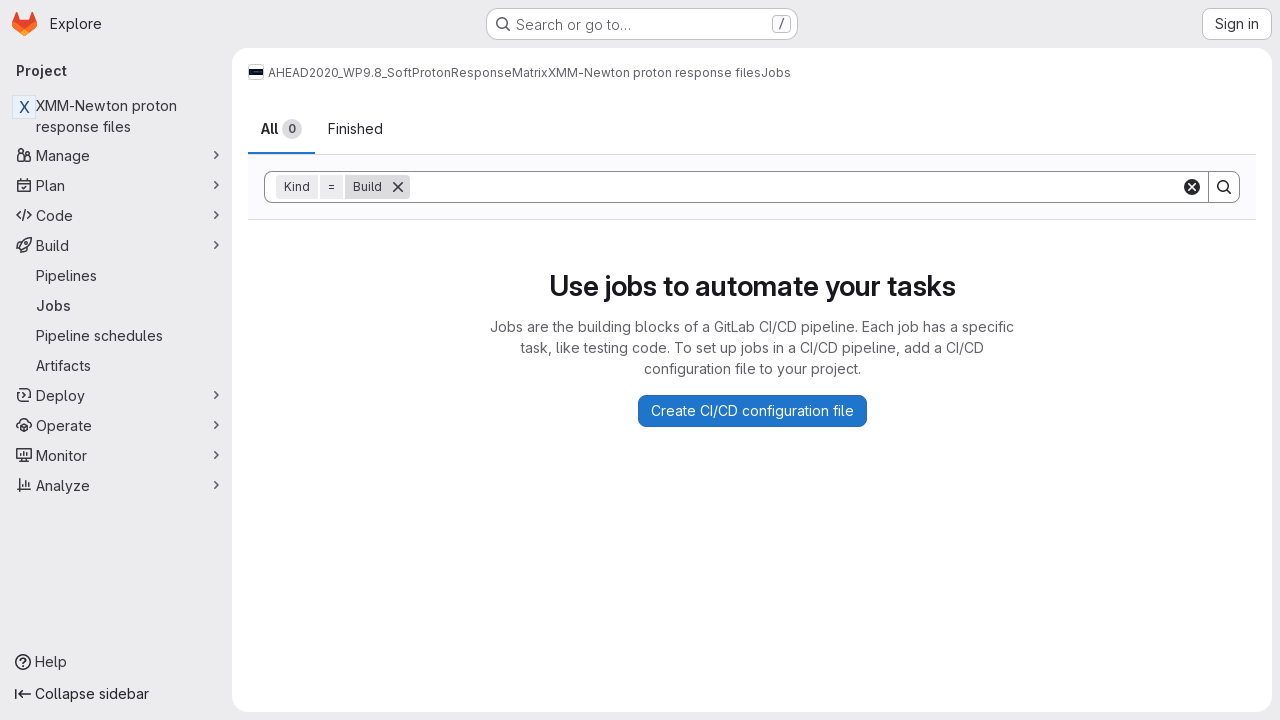

--- FILE ---
content_type: application/javascript
request_url: https://www.ict.inaf.it/gitlab/assets/webpack/pages.projects.jobs.index.e346cefb.chunk.js
body_size: 8769
content:
(this.webpackJsonp=this.webpackJsonp||[]).push([["pages.projects.jobs.index"],{"0zYM":function(e,i){var t={kind:"Document",definitions:[{kind:"OperationDefinition",operation:"query",name:{kind:"Name",value:"getJobs"},variableDefinitions:[{kind:"VariableDefinition",variable:{kind:"Variable",name:{kind:"Name",value:"fullPath"}},type:{kind:"NonNullType",type:{kind:"NamedType",name:{kind:"Name",value:"ID"}}},directives:[]},{kind:"VariableDefinition",variable:{kind:"Variable",name:{kind:"Name",value:"first"}},type:{kind:"NamedType",name:{kind:"Name",value:"Int"}},directives:[]},{kind:"VariableDefinition",variable:{kind:"Variable",name:{kind:"Name",value:"last"}},type:{kind:"NamedType",name:{kind:"Name",value:"Int"}},directives:[]},{kind:"VariableDefinition",variable:{kind:"Variable",name:{kind:"Name",value:"after"}},type:{kind:"NamedType",name:{kind:"Name",value:"String"}},directives:[]},{kind:"VariableDefinition",variable:{kind:"Variable",name:{kind:"Name",value:"before"}},type:{kind:"NamedType",name:{kind:"Name",value:"String"}},directives:[]},{kind:"VariableDefinition",variable:{kind:"Variable",name:{kind:"Name",value:"statuses"}},type:{kind:"ListType",type:{kind:"NonNullType",type:{kind:"NamedType",name:{kind:"Name",value:"CiJobStatus"}}}},directives:[]},{kind:"VariableDefinition",variable:{kind:"Variable",name:{kind:"Name",value:"sources"}},type:{kind:"ListType",type:{kind:"NonNullType",type:{kind:"NamedType",name:{kind:"Name",value:"CiJobSource"}}}},directives:[]},{kind:"VariableDefinition",variable:{kind:"Variable",name:{kind:"Name",value:"name"}},type:{kind:"NamedType",name:{kind:"Name",value:"String"}},directives:[]},{kind:"VariableDefinition",variable:{kind:"Variable",name:{kind:"Name",value:"kind"}},type:{kind:"NonNullType",type:{kind:"NamedType",name:{kind:"Name",value:"CiJobKind"}}},defaultValue:{kind:"EnumValue",value:"BUILD"},directives:[]}],directives:[],selectionSet:{kind:"SelectionSet",selections:[{kind:"Field",name:{kind:"Name",value:"project"},arguments:[{kind:"Argument",name:{kind:"Name",value:"fullPath"},value:{kind:"Variable",name:{kind:"Name",value:"fullPath"}}}],directives:[],selectionSet:{kind:"SelectionSet",selections:[{kind:"Field",name:{kind:"Name",value:"id"},arguments:[],directives:[]},{kind:"Field",name:{kind:"Name",value:"jobs"},arguments:[{kind:"Argument",name:{kind:"Name",value:"first"},value:{kind:"Variable",name:{kind:"Name",value:"first"}}},{kind:"Argument",name:{kind:"Name",value:"last"},value:{kind:"Variable",name:{kind:"Name",value:"last"}}},{kind:"Argument",name:{kind:"Name",value:"after"},value:{kind:"Variable",name:{kind:"Name",value:"after"}}},{kind:"Argument",name:{kind:"Name",value:"before"},value:{kind:"Variable",name:{kind:"Name",value:"before"}}},{kind:"Argument",name:{kind:"Name",value:"statuses"},value:{kind:"Variable",name:{kind:"Name",value:"statuses"}}},{kind:"Argument",name:{kind:"Name",value:"sources"},value:{kind:"Variable",name:{kind:"Name",value:"sources"}}},{kind:"Argument",name:{kind:"Name",value:"name"},value:{kind:"Variable",name:{kind:"Name",value:"name"}}},{kind:"Argument",name:{kind:"Name",value:"kind"},value:{kind:"Variable",name:{kind:"Name",value:"kind"}}}],directives:[],selectionSet:{kind:"SelectionSet",selections:[{kind:"Field",name:{kind:"Name",value:"pageInfo"},arguments:[],directives:[],selectionSet:{kind:"SelectionSet",selections:[{kind:"Field",name:{kind:"Name",value:"endCursor"},arguments:[],directives:[]},{kind:"Field",name:{kind:"Name",value:"hasNextPage"},arguments:[],directives:[]},{kind:"Field",name:{kind:"Name",value:"hasPreviousPage"},arguments:[],directives:[]},{kind:"Field",name:{kind:"Name",value:"startCursor"},arguments:[],directives:[]}]}},{kind:"Field",name:{kind:"Name",value:"nodes"},arguments:[],directives:[],selectionSet:{kind:"SelectionSet",selections:[{kind:"Field",name:{kind:"Name",value:"artifacts"},arguments:[],directives:[],selectionSet:{kind:"SelectionSet",selections:[{kind:"Field",name:{kind:"Name",value:"nodes"},arguments:[],directives:[],selectionSet:{kind:"SelectionSet",selections:[{kind:"Field",name:{kind:"Name",value:"downloadPath"},arguments:[],directives:[]},{kind:"Field",name:{kind:"Name",value:"fileType"},arguments:[],directives:[]}]}}]}},{kind:"Field",name:{kind:"Name",value:"allowFailure"},arguments:[],directives:[]},{kind:"Field",name:{kind:"Name",value:"status"},arguments:[],directives:[]},{kind:"Field",name:{kind:"Name",value:"scheduledAt"},arguments:[],directives:[]},{kind:"Field",name:{kind:"Name",value:"manualJob"},arguments:[],directives:[]},{kind:"Field",name:{kind:"Name",value:"triggered"},arguments:[],directives:[]},{kind:"Field",name:{kind:"Name",value:"createdByTag"},arguments:[],directives:[]},{kind:"Field",name:{kind:"Name",value:"detailedStatus"},arguments:[],directives:[],selectionSet:{kind:"SelectionSet",selections:[{kind:"Field",name:{kind:"Name",value:"id"},arguments:[],directives:[]},{kind:"Field",name:{kind:"Name",value:"detailsPath"},arguments:[],directives:[]},{kind:"Field",name:{kind:"Name",value:"group"},arguments:[],directives:[]},{kind:"Field",name:{kind:"Name",value:"icon"},arguments:[],directives:[]},{kind:"Field",name:{kind:"Name",value:"label"},arguments:[],directives:[]},{kind:"Field",name:{kind:"Name",value:"text"},arguments:[],directives:[]},{kind:"Field",name:{kind:"Name",value:"tooltip"},arguments:[],directives:[]},{kind:"Field",name:{kind:"Name",value:"action"},arguments:[],directives:[],selectionSet:{kind:"SelectionSet",selections:[{kind:"Field",name:{kind:"Name",value:"id"},arguments:[],directives:[]},{kind:"Field",name:{kind:"Name",value:"buttonTitle"},arguments:[],directives:[]},{kind:"Field",name:{kind:"Name",value:"icon"},arguments:[],directives:[]},{kind:"Field",name:{kind:"Name",value:"method"},arguments:[],directives:[]},{kind:"Field",name:{kind:"Name",value:"path"},arguments:[],directives:[]},{kind:"Field",name:{kind:"Name",value:"title"},arguments:[],directives:[]},{kind:"Field",name:{kind:"Name",value:"confirmationMessage"},arguments:[],directives:[]}]}}]}},{kind:"Field",name:{kind:"Name",value:"id"},arguments:[],directives:[]},{kind:"Field",name:{kind:"Name",value:"refName"},arguments:[],directives:[]},{kind:"Field",name:{kind:"Name",value:"refPath"},arguments:[],directives:[]},{kind:"Field",name:{kind:"Name",value:"tags"},arguments:[],directives:[]},{kind:"Field",name:{kind:"Name",value:"shortSha"},arguments:[],directives:[]},{kind:"Field",name:{kind:"Name",value:"commitPath"},arguments:[],directives:[]},{kind:"Field",name:{kind:"Name",value:"pipeline"},arguments:[],directives:[],selectionSet:{kind:"SelectionSet",selections:[{kind:"Field",name:{kind:"Name",value:"id"},arguments:[],directives:[]},{kind:"Field",name:{kind:"Name",value:"path"},arguments:[],directives:[]},{kind:"Field",name:{kind:"Name",value:"user"},arguments:[],directives:[],selectionSet:{kind:"SelectionSet",selections:[{kind:"Field",name:{kind:"Name",value:"id"},arguments:[],directives:[]},{kind:"Field",name:{kind:"Name",value:"webPath"},arguments:[],directives:[]},{kind:"Field",name:{kind:"Name",value:"avatarUrl"},arguments:[],directives:[]}]}}]}},{kind:"Field",name:{kind:"Name",value:"stage"},arguments:[],directives:[],selectionSet:{kind:"SelectionSet",selections:[{kind:"Field",name:{kind:"Name",value:"id"},arguments:[],directives:[]},{kind:"Field",name:{kind:"Name",value:"name"},arguments:[],directives:[]}]}},{kind:"Field",name:{kind:"Name",value:"name"},arguments:[],directives:[]},{kind:"Field",name:{kind:"Name",value:"duration"},arguments:[],directives:[]},{kind:"Field",name:{kind:"Name",value:"finishedAt"},arguments:[],directives:[]},{kind:"Field",name:{kind:"Name",value:"coverage"},arguments:[],directives:[]},{kind:"Field",name:{kind:"Name",value:"retryable"},arguments:[],directives:[]},{kind:"Field",name:{kind:"Name",value:"playable"},arguments:[],directives:[]},{kind:"Field",name:{kind:"Name",value:"cancelable"},arguments:[],directives:[]},{kind:"Field",name:{kind:"Name",value:"active"},arguments:[],directives:[]},{kind:"Field",name:{kind:"Name",value:"stuck"},arguments:[],directives:[]},{kind:"Field",name:{kind:"Name",value:"userPermissions"},arguments:[],directives:[],selectionSet:{kind:"SelectionSet",selections:[{kind:"Field",name:{kind:"Name",value:"readBuild"},arguments:[],directives:[]},{kind:"Field",name:{kind:"Name",value:"readJobArtifacts"},arguments:[],directives:[]},{kind:"Field",name:{kind:"Name",value:"updateBuild"},arguments:[],directives:[]},{kind:"Field",name:{kind:"Name",value:"cancelBuild"},arguments:[],directives:[]}]}}]}}]}}]}}]}}],loc:{start:0,end:1741}};t.loc.source={body:"query getJobs(\n  $fullPath: ID!\n  $first: Int\n  $last: Int\n  $after: String\n  $before: String\n  $statuses: [CiJobStatus!]\n  $sources: [CiJobSource!]\n  $name: String\n  $kind: CiJobKind! = BUILD\n) {\n  project(fullPath: $fullPath) {\n    id\n    jobs(\n      first: $first\n      last: $last\n      after: $after\n      before: $before\n      statuses: $statuses\n      sources: $sources\n      name: $name\n      kind: $kind\n    ) {\n      pageInfo {\n        endCursor\n        hasNextPage\n        hasPreviousPage\n        startCursor\n      }\n      nodes {\n        artifacts {\n          # eslint-disable-next-line @graphql-eslint/require-selections\n          nodes {\n            downloadPath\n            fileType\n          }\n        }\n        allowFailure\n        status\n        scheduledAt\n        manualJob\n        triggered\n        createdByTag\n        detailedStatus {\n          id\n          detailsPath\n          group\n          icon\n          label\n          text\n          tooltip\n          action {\n            id\n            buttonTitle\n            icon\n            method\n            path\n            title\n            confirmationMessage\n          }\n        }\n        id\n        refName\n        refPath\n        tags\n        shortSha\n        commitPath\n        pipeline {\n          id\n          path\n          user {\n            id\n            webPath\n            avatarUrl\n          }\n        }\n        stage {\n          id\n          name\n        }\n        name\n        duration\n        finishedAt\n        coverage\n        retryable\n        playable\n        cancelable\n        active\n        stuck\n        userPermissions {\n          readBuild\n          readJobArtifacts\n          updateBuild\n          cancelBuild\n        }\n      }\n    }\n  }\n}\n",name:"GraphQL request",locationOffset:{line:1,column:1}};var n={};function a(e,i){for(var t=0;t<e.definitions.length;t++){var n=e.definitions[t];if(n.name&&n.name.value==i)return n}}t.definitions.forEach((function(e){if(e.name){var i=new Set;!function e(i,t){if("FragmentSpread"===i.kind)t.add(i.name.value);else if("VariableDefinition"===i.kind){var n=i.type;"NamedType"===n.kind&&t.add(n.name.value)}i.selectionSet&&i.selectionSet.selections.forEach((function(i){e(i,t)})),i.variableDefinitions&&i.variableDefinitions.forEach((function(i){e(i,t)})),i.definitions&&i.definitions.forEach((function(i){e(i,t)}))}(e,i),n[e.name.value]=i}})),e.exports=t,e.exports.getJobs=function(e,i){var t={kind:e.kind,definitions:[a(e,i)]};e.hasOwnProperty("loc")&&(t.loc=e.loc);var s=n[i]||new Set,r=new Set,d=new Set;for(s.forEach((function(e){d.add(e)}));d.size>0;){var o=d;d=new Set,o.forEach((function(e){r.has(e)||(r.add(e),(n[e]||new Set).forEach((function(e){d.add(e)})))}))}return r.forEach((function(i){var n=a(e,i);n&&t.definitions.push(n)})),t}(t,"getJobs")},250:function(e,i,t){t("HVBj"),t("gjpc"),e.exports=t("c0UQ")},JqFC:function(e,i,t){"use strict";var n=t("CbCZ"),a=t("4Fqu"),s=t("d85j"),r=t("4qOP"),d={name:"GlKeysetPagination",components:{GlButtonGroup:a.a,GlButton:n.a,GlIcon:s.a},inheritAttrs:!1,props:{hasPreviousPage:{type:Boolean,required:!1,default:!1},hasNextPage:{type:Boolean,required:!1,default:!1},startCursor:{type:String,required:!1,default:null},endCursor:{type:String,required:!1,default:null},prevText:{type:String,required:!1,default:function(){return Object(r.b)("GlKeysetPagination.prevText","Previous")}},prevButtonLink:{type:String,required:!1,default:null},navigationLabel:{type:String,required:!1,default:function(){return Object(r.b)("GlKeysetPagination.navigationLabel","Pagination")}},nextText:{type:String,required:!1,default:function(){return Object(r.b)("GlKeysetPagination.nextText","Next")}},nextButtonLink:{type:String,required:!1,default:null},disabled:{type:Boolean,required:!1,default:!1}},computed:{isVisible(){return this.hasPreviousPage||this.hasNextPage}}},o=t("tBpV"),l=Object(o.a)(d,(function(){var e=this,i=e._self._c;return e.isVisible?i("nav",{staticClass:"gl-pagination",attrs:{"aria-label":e.navigationLabel}},[i("gl-button-group",e._g(e._b({staticClass:"gl-keyset-pagination gl-gap-3"},"gl-button-group",e.$attrs,!1),e.$listeners),[i("gl-button",{attrs:{href:e.prevButtonLink,disabled:e.disabled||!e.hasPreviousPage,"data-testid":"prevButton",category:"tertiary"},on:{click:function(i){return e.$emit("prev",e.startCursor)}}},[e._t("previous-button-content",(function(){return[i("div",{staticClass:"gl-align-center gl-flex"},[i("gl-icon",{staticClass:"gl-mr-2",attrs:{name:"chevron-lg-left"}}),e._v("\n          "+e._s(e.prevText)+"\n        ")],1)]}))],2),e._v(" "),i("gl-button",{attrs:{href:e.nextButtonLink,disabled:e.disabled||!e.hasNextPage,"data-testid":"nextButton",category:"tertiary"},on:{click:function(i){return e.$emit("next",e.endCursor)}}},[e._t("next-button-content",(function(){return[i("div",{staticClass:"gl-align-center gl-flex"},[e._v("\n          "+e._s(e.nextText)+"\n          "),i("gl-icon",{staticClass:"gl-ml-2",attrs:{name:"chevron-lg-right"}})],1)]}))],2)],1)],1):e._e()}),[],!1,null,null,null);i.a=l.exports},apM3:function(e,i,t){"use strict";t("86Lb");var n=t("KFC0"),a=t.n(n),s=(t("RFHG"),t("z6RN"),t("xuo1"),t("ZzK0"),t("BzOf"),t("n64d")),r=t("pTIT"),d=t("bBHQ"),o=t("88df"),l=t("CzA/"),u=t("MGi3"),c=t("LTP3"),m=t("dJQL"),v=t("eOJu"),k=t("dfol"),h=t("w1kk"),b=t("lnrx"),g=t("OlxA"),f=(t("v2fZ"),t("onSc")),p=t("zNqO"),N=t("EXdk"),j=t("/2q6"),S=t("Zwln"),y=t("nf9o"),F=t("RzIj"),O=t("W1rz"),T=t("Cn4y"),P=t("hkci"),w=t("nbER"),D=t("tslw"),C=t("Crmr"),$=t("slyf"),x=t("LZh3"),E=t("+18S"),V=t("Ccns");const J=Object(p.c)({mixins:[$.a],data:()=>({name:"b-toaster"}),methods:{onAfterEnter(e){var i=this;Object(u.z)((function(){Object(u.x)(e,i.name+"-enter-to")}))}},render(e){return e("transition-group",{props:{tag:"div",name:this.name},on:{afterEnter:this.onAfterEnter}},this.normalizeSlot())}}),B=Object(T.c)({ariaAtomic:Object(T.b)(N.r),ariaLive:Object(T.b)(N.r),name:Object(T.b)(N.r,void 0,!0),role:Object(T.b)(N.r)},s.P),A=Object(p.c)({name:s.P,mixins:[C.a],props:B,data(){return{doRender:!1,dead:!1,staticName:this.name}},beforeMount(){const{name:e}=this;this.staticName=e,f.Wormhole.hasTarget(e)?(Object(h.a)(`A "<portal-target>" with name "${e}" already exists in the document.`,s.P),this.dead=!0):this.doRender=!0},beforeDestroy(){this.doRender&&this.emitOnRoot(Object(c.e)(s.P,r.i),this.name)},destroyed(){const{$el:e}=this;e&&e.parentNode&&e.parentNode.removeChild(e)},render(e){let i=e("div",{class:["gl-hidden",{"b-dead-toaster":this.dead}]});if(this.doRender){const t=e(f.PortalTarget,{staticClass:"b-toaster-slot",props:{name:this.staticName,multiple:!0,tag:"div",slim:!1,transition:J}});i=e("div",{staticClass:"b-toaster",class:[this.staticName],attrs:{id:this.staticName,role:this.role||null,"aria-live":this.ariaLive,"aria-atomic":this.ariaAtomic}},[t])}return i}}),{mixin:q,props:_,prop:I,event:L}=Object(F.a)("visible",{type:N.g,defaultValue:!1,event:r.d}),H=Object(v.k)(E.b,["href","to"]),z=Object(T.c)(Object(v.m)({...D.b,..._,...H,appendToast:Object(T.b)(N.g,!1),autoHideDelay:Object(T.b)(N.m,5e3),bodyClass:Object(T.b)(N.e),headerClass:Object(T.b)(N.e),headerTag:Object(T.b)(N.r,"header"),isStatus:Object(T.b)(N.g,!1),noAutoHide:Object(T.b)(N.g,!1),noFade:Object(T.b)(N.g,!1),noHoverPause:Object(T.b)(N.g,!1),solid:Object(T.b)(N.g,!1),static:Object(T.b)(N.g,!1),title:Object(T.b)(N.r),toastClass:Object(T.b)(N.e),toaster:Object(T.b)(N.r,"b-toaster-top-right"),variant:Object(T.b)(N.r)}),s.O),R=Object(p.c)({name:s.O,mixins:[w.a,D.a,q,C.a,$.a,x.a],inheritAttrs:!1,props:z,data:()=>({isMounted:!1,doRender:!1,localShow:!1,isTransitioning:!1,isHiding:!1,order:0,dismissStarted:0,resumeDismiss:0}),computed:{toastClasses(){const{appendToast:e,variant:i}=this;return{"b-toast-solid":this.solid,"b-toast-append":e,"b-toast-prepend":!e,["b-toast-"+i]:i}},slotScope(){const{hide:e}=this;return{hide:e}},computedDuration(){return Object(y.b)(Object(O.b)(this.autoHideDelay,0),1e3)},computedToaster(){return String(this.toaster)},transitionHandlers(){return{beforeEnter:this.onBeforeEnter,afterEnter:this.onAfterEnter,beforeLeave:this.onBeforeLeave,afterLeave:this.onAfterLeave}},computedAttrs(){return{...this.bvAttrs,id:this.safeId(),tabindex:"0"}}},watch:{[I](e){this[e?"show":"hide"]()},localShow(e){e!==this[I]&&this.$emit(L,e)},toaster(){this.$nextTick(this.ensureToaster)},static(e){e&&this.localShow&&this.ensureToaster()}},created(){this.$_dismissTimer=null},mounted(){var e=this;this.isMounted=!0,this.$nextTick((function(){e[I]&&Object(u.z)((function(){e.show()}))})),this.listenOnRoot(Object(c.d)(s.O,r.L),(function(i){i===e.safeId()&&e.show()})),this.listenOnRoot(Object(c.d)(s.O,r.t),(function(i){i&&i!==e.safeId()||e.hide()})),this.listenOnRoot(Object(c.e)(s.P,r.i),(function(i){i===e.computedToaster&&e.hide()}))},beforeDestroy(){this.clearDismissTimer()},methods:{show(){var e=this;if(!this.localShow){this.ensureToaster();const i=this.buildEvent(r.L);this.emitEvent(i),this.dismissStarted=this.resumeDismiss=0,this.order=Date.now()*(this.appendToast?1:-1),this.isHiding=!1,this.doRender=!0,this.$nextTick((function(){Object(u.z)((function(){e.localShow=!0}))}))}},hide(){var e=this;if(this.localShow){const i=this.buildEvent(r.t);this.emitEvent(i),this.setHoverHandler(!1),this.dismissStarted=this.resumeDismiss=0,this.clearDismissTimer(),this.isHiding=!0,Object(u.z)((function(){e.localShow=!1}))}},buildEvent(e,i={}){return new S.a(e,{cancelable:!1,target:this.$el||null,relatedTarget:null,...i,vueTarget:this,componentId:this.safeId()})},emitEvent(e){const{type:i}=e;this.emitOnRoot(Object(c.e)(s.O,i),e),this.$emit(i,e)},ensureToaster(){if(this.static)return;const{computedToaster:e}=this;if(!f.Wormhole.hasTarget(e)){const i=document.createElement("div");document.body.appendChild(i);Object(b.a)(this.bvEventRoot,A,{propsData:{name:e}}).$mount(i)}},startDismissTimer(){this.clearDismissTimer(),this.noAutoHide||(this.$_dismissTimer=setTimeout(this.hide,this.resumeDismiss||this.computedDuration),this.dismissStarted=Date.now(),this.resumeDismiss=0)},clearDismissTimer(){clearTimeout(this.$_dismissTimer),this.$_dismissTimer=null},setHoverHandler(e){const i=this.$refs["b-toast"];Object(c.c)(e,i,"mouseenter",this.onPause,r.Q),Object(c.c)(e,i,"mouseleave",this.onUnPause,r.Q)},onPause(){if(this.noAutoHide||this.noHoverPause||!this.$_dismissTimer||this.resumeDismiss)return;const e=Date.now()-this.dismissStarted;e>0&&(this.clearDismissTimer(),this.resumeDismiss=Object(y.b)(this.computedDuration-e,1e3))},onUnPause(){this.noAutoHide||this.noHoverPause||!this.resumeDismiss?this.resumeDismiss=this.dismissStarted=0:this.startDismissTimer()},onLinkClick(){var e=this;this.$nextTick((function(){Object(u.z)((function(){e.hide()}))}))},onBeforeEnter(){this.isTransitioning=!0},onAfterEnter(){this.isTransitioning=!1;const e=this.buildEvent(r.M);this.emitEvent(e),this.startDismissTimer(),this.setHoverHandler(!0)},onBeforeLeave(){this.isTransitioning=!0},onAfterLeave(){this.isTransitioning=!1,this.order=0,this.resumeDismiss=this.dismissStarted=0;const e=this.buildEvent(r.s);this.emitEvent(e),this.doRender=!1},makeToast(e){const{slotScope:i}=this,t=Object(P.d)(this),n=[],a=this.normalizeSlot(j.z,i);a&&n.push(a);let s=e();n.length>0&&(s=e(this.headerTag,{staticClass:"toast-header",class:this.headerClass},n));const r=e(t?E.a:"div",{staticClass:"toast-body",class:this.bodyClass,props:t?Object(T.d)(H,this):{},on:t?{click:this.onLinkClick}:{}},this.normalizeSlot(j.d,i));return e("div",{staticClass:"toast",class:this.toastClass,attrs:this.computedAttrs,key:"toast-"+this[p.a],ref:"toast"},[s,r])}},render(e){if(!this.doRender||!this.isMounted)return e();const{order:i,static:t,isHiding:n,isStatus:a}=this,s="b-toast-"+this[p.a],r=e("div",{staticClass:"b-toast",class:this.toastClasses,attrs:{...t?{}:this.scopedStyleAttrs,id:this.safeId("_toast_outer"),role:n?null:a?"status":"alert","aria-live":n?null:a?"polite":"assertive","aria-atomic":n?null:"true"},key:s,ref:"b-toast"},[e(V.a,{props:{noFade:this.noFade},on:this.transitionHandlers},[this.localShow?this.makeToast(e):e()])]);return e(f.Portal,{props:{name:s,to:this.computedToaster,order:i,slim:!0,disabled:t}},[r])}}),M=["id",...Object(v.h)(Object(v.j)(z,["static","visible"]))],Q={toastContent:"default",title:"toast-title"},G=function(e){return M.reduce((function(i,t){return Object(m.n)(e[t])||(i[t]=e[t]),i}),{})},K=Object(k.a)({plugins:{plugin:function(e){const i=e.extend({name:s.Q,extends:R,mixins:[d.a],destroyed(){const{$el:e}=this;e&&e.parentNode&&e.parentNode.removeChild(e)},mounted(){var e=this;const i=function(){e.localShow=!1,e.doRender=!1,e.$nextTick((function(){e.$nextTick((function(){Object(u.z)((function(){e.$destroy()}))}))}))};this.bvParent.$once(r.T,i),this.$once(r.s,i),this.listenOnRoot(Object(c.e)(s.P,r.i),(function(t){t===e.toaster&&i()}))}});class t{constructor(e){Object(v.a)(this,{_vm:e,_root:Object(g.a)(e)}),Object(v.d)(this,{_vm:Object(v.l)(),_root:Object(v.l)()})}toast(e,t={}){e&&!Object(h.c)("$bvToast")&&function(e,t){if(Object(h.c)("$bvToast"))return;const n=Object(b.a)(t,i,{propsData:{...G(Object(l.b)(s.O)),...Object(v.j)(e,Object(v.h)(Q)),static:!1,visible:!0}});function a(){const e=document.createElement("div");document.body.appendChild(e),n.$mount(e)}Object(v.h)(Q).forEach((function(i){const t=e[i];Object(m.n)(t)||(n.$slots[Q[i]]=Object(o.b)(t))})),document.startViewTransition?document.startViewTransition(a):a()}({...G(t),toastContent:e},this._vm)}show(e){e&&this._root.$emit(Object(c.d)(s.O,r.L),e)}hide(e=null){this._root.$emit(Object(c.d)(s.O,r.t),e)}}e.mixin({beforeCreate(){this._bv__toast=new t(this)}}),Object(v.g)(e.prototype,"$bvToast")||Object(v.e)(e.prototype,"$bvToast",{get(){return this&&this._bv__toast||Object(h.a)('"$bvToast" must be accessed from a Vue instance "this" context.',s.O),this._bv__toast}})}}}),U=Object(k.a)({components:{BToast:R,BToaster:A},plugins:{BVToastPlugin:K}});var Z=t("qYtX");const X={autoHideDelay:5e3,toastClass:"gl-toast",isStatus:!0,toaster:"b-toaster-bottom-left"};let W=0;function Y(e,i,t){const n=[e(Z.a,{class:["gl-toast-close-button"],on:{click:i.hide}})];if(t.action){const{onClick:a,text:s,href:r}=t.action;n.unshift(e("a",{attrs:{role:r?void 0:"button",href:r},class:["gl-toast-action"],on:{click:function(e){return a(e,i)}}},s))}return n}function ee(e,i={}){var t=this;const n="gl-toast-"+W;W+=1;const s={id:n,hide:function(){t.$bvToast.hide(n)}};if(a()(i.onComplete)){const e=function(a){a.componentId===n&&(t.$root.$off("bv::toast:hidden",e),i.onComplete(a))};this.$root.$on("bv::toast:hidden",e)}const r=Number.isNaN(null==i?void 0:i.autoHideDelay)?null:{autoHideDelay:i.autoHideDelay};return this.$bvToast.toast(e,{...X,...r,id:n,title:Y(this.$createElement,s,i)}),s}i.a={install(e){e.use(U),e.mixin({beforeCreate(){this.$toast||(this.$toast={show:ee.bind(this)})}})}}},c0UQ:function(e,i,t){"use strict";t.r(i);t("byxs");var n=t("apM3"),a=t("ewH8"),s=t("GiFX"),r=(t("86Lb"),t("aFm2"),t("z6RN"),t("R9qC"),t("ZzK0"),t("BzOf"),t("lCTV")),d=t("JqFC"),o=t("/lV4"),l=t("FxFN"),u=t("4wgn"),c=t("3twG"),m=t("puZj");t("3UXl"),t("iyoE");var v=t("KLBJ"),k=t("v2LK"),h=t("zde/"),b=t("sHIo"),g=t("0zYM"),f=t.n(g),p=t("x+jB"),N=t.n(p),j=t("sTMn"),S=t.n(j),y=t("wQJ/"),F=t("ahza"),O=t("v868"),T=t("XOOf"),P={name:"JobsPageApp",i18n:{jobsFetchErrorMsg:Object(o.a)("There was an error fetching the jobs for your project."),jobsCountErrorMsg:Object(o.a)("There was an error fetching the number of jobs for your project."),loadingAriaLabel:Object(o.a)("Loading")},filterSearchBoxStyles:"gl-my-0 gl-p-5 gl-bg-subtle gl-text-default gl-border-b gl-border-default",components:{GlAlert:r.a,GlKeysetPagination:d.a,JobsFilteredSearch:k.a,JobsTable:y.a,JobsTableEmptyState:F.a,JobsTableTabs:O.a,JobsSkeletonLoader:v.a},mixins:[Object(b.a)()],inject:["fullPath","projectId"],apollo:{jobs:{query:f.a,variables(){return{fullPath:this.fullPath,first:T.n,...this.validatedQueryString}},update(e){const{jobs:{nodes:i=[],pageInfo:t={}}={}}=e.project||{};return{list:i,pageInfo:t}},error(e){this.error=this.$options.i18n.jobsFetchErrorMsg,Object(m.a)(this.$options.name,e)},result({data:e}){var i;(null==e||null===(i=e.project)||void 0===i||null===(i=i.jobs)||void 0===i||null===(i=i.nodes)||void 0===i?void 0:i.length)>0&&this.jobSubscriptionFeatureFlagEnabled&&!this.isSubscribed&&(this.isSubscribed=!0,this.$apollo.queries.jobs.subscribeToMore({document:S.a,variables:{projectId:Object(l.c)(u.F,this.projectId)},updateQuery(e,{subscriptionData:{data:{ciJobProcessed:i}}}){if(i){var t;const n=(null==e||null===(t=e.project)||void 0===t||null===(t=t.jobs)||void 0===t?void 0:t.nodes)||[],{updatedJobs:a,processedJobDone:s}=function(e,i){let t=!1;return{updatedJobs:e.map((function(e){return e.id===i.id?(t=!0,{...e,...i}):e})),processedJobDone:t}}(n,i);return s||a.unshift(i),{...e,project:{...e.project,jobs:{...e.project.jobs,nodes:a}}}}return e}}))}},jobsCount:{query:N.a,variables(){return{fullPath:this.fullPath,...this.validatedQueryString}},update({project:e}){var i;return(null==e||null===(i=e.jobs)||void 0===i?void 0:i.count)||0},error(e){this.error=this.$options.i18n.jobsCountErrorMsg,Object(m.a)(this.$options.name,e)}}},data:()=>({jobs:{list:[]},error:"",scope:null,filterSearchTriggered:!1,jobsCount:null,count:0,requestData:{kind:T.h},pagination:{...T.j},isSubscribed:!1}),computed:{loading(){return this.$apollo.queries.jobs.loading},showEmptyState(){const e=Object(c.F)(window.location.search),i=Object.keys(e).some((function(i){return"kind"!==i&&e[i]!==T.h}));return!(0!==this.jobs.list.length||this.scope||this.loading||this.filterSearchTriggered||i)},showPagination(){var e,i;return(null===(e=this.jobs)||void 0===e||null===(e=e.pageInfo)||void 0===e?void 0:e.hasNextPage)||(null===(i=this.jobs.pageInfo)||void 0===i?void 0:i.hasPreviousPage)},showFilteredSearch(){return!this.scope},validatedQueryString(){const e=Object(c.F)(window.location.search),i=Object(h.a)(e);return{kind:T.h,...i}},jobSubscriptionFeatureFlagEnabled(){return this.glFeatures.ciJobCreatedSubscription}},watch:{jobsCount(e,i){this.scope?this.count=i:this.count=e}},async mounted(){const e=Object(c.F)(window.location.search);if(null==e||!e.kind){const e={...this.validatedQueryString,kind:T.h};Object(c.Q)({url:Object(c.N)(e,{url:window.location.href,clearParams:!0})})}},methods:{resetRequestData(){this.requestData={statuses:null,sources:null,name:null,kind:T.h}},resetPagination(){this.pagination={...T.j}},updateHistoryAndFetchCount(){this.$apollo.queries.jobsCount.refetch(this.requestData),Object(c.Q)({url:Object(c.N)(this.requestData,{url:window.location.href,clearParams:!0})})},fetchJobsByStatus(e){this.scope!==e&&(this.scope=e,this.resetRequestData(),this.resetPagination(),this.scope||this.updateHistoryAndFetchCount(),this.$apollo.queries.jobs.refetch({statuses:e,...T.j}))},filterJobsBySearch(e){var i=this;this.filterSearchTriggered=!0,this.resetRequestData(),this.resetPagination(),e.forEach((function(e){e.type||(i.requestData.name=e),"status"===e.type&&(i.requestData.statuses=e.value.data),"jobs-source"===e.type&&(i.requestData.sources=e.value.data),"kind"===e.type&&(i.requestData.kind=e.value.data)})),this.$apollo.queries.jobs.refetch({...this.requestData,...T.j}),this.updateHistoryAndFetchCount()},nextPage(){var e;this.pagination={after:null===(e=this.jobs)||void 0===e||null===(e=e.pageInfo)||void 0===e?void 0:e.endCursor,before:null,first:T.n,last:null},this.$apollo.queries.jobs.refetch(this.pagination)},prevPage(){var e;this.pagination={after:null,before:null===(e=this.jobs)||void 0===e||null===(e=e.pageInfo)||void 0===e?void 0:e.startCursor,first:null,last:T.n},this.$apollo.queries.jobs.refetch(this.pagination)}}},w=t("tBpV"),D=Object(w.a)(P,(function(){var e=this,i=e._self._c;return i("div",[e.error?i("gl-alert",{staticClass:"gl-mt-2",attrs:{variant:"danger","data-testid":"jobs-table-error-alert",dismissible:""},on:{dismiss:function(i){e.error=""}}},[e._v("\n    "+e._s(e.error)+"\n  ")]):e._e(),e._v(" "),i("jobs-table-tabs",{staticClass:"gl-mt-3",attrs:{"all-jobs-count":e.count,loading:e.loading,filters:e.requestData},on:{fetchJobsByStatus:e.fetchJobsByStatus}}),e._v(" "),e.showFilteredSearch?i("div",{class:e.$options.filterSearchBoxStyles},[i("jobs-filtered-search",{attrs:{"query-string":e.validatedQueryString},on:{filterJobsBySearch:e.filterJobsBySearch}})],1):e._e(),e._v(" "),e.loading?i("jobs-skeleton-loader",{staticClass:"gl-mt-5"}):e.showEmptyState?i("jobs-table-empty-state"):i("jobs-table",{staticClass:"gl-table-no-top-border",attrs:{jobs:e.jobs.list}}),e._v(" "),i("div",{staticClass:"gl-mt-5 gl-flex gl-justify-center"},[e.showPagination?i("gl-keyset-pagination",e._b({on:{prev:e.prevPage,next:e.nextPage}},"gl-keyset-pagination",e.jobs.pageInfo,!1)):e._e()],1)],1)}),[],!1,null,null,null).exports,C=t("5v28"),$=t("NmEs");a.default.use(s.a),a.default.use(n.a);const x=new s.a({defaultClient:Object(C.d)()});!function(e="js-jobs-table"){const i=document.getElementById(e);if(!i)return!1;const{fullPath:t,jobStatuses:n,pipelineEditorPath:s,admin:r,projectId:d}=i.dataset;new a.default({el:i,apolloProvider:x,provide:{fullPath:t,pipelineEditorPath:s,jobStatuses:JSON.parse(n),admin:Object($.H)(r),projectId:d},render:e=>e(D)})}()},sTMn:function(e,i){var t={kind:"Document",definitions:[{kind:"OperationDefinition",operation:"subscription",name:{kind:"Name",value:"jobProcessed"},variableDefinitions:[{kind:"VariableDefinition",variable:{kind:"Variable",name:{kind:"Name",value:"projectId"}},type:{kind:"NonNullType",type:{kind:"NamedType",name:{kind:"Name",value:"ProjectID"}}},directives:[]}],directives:[],selectionSet:{kind:"SelectionSet",selections:[{kind:"Field",name:{kind:"Name",value:"ciJobProcessed"},arguments:[{kind:"Argument",name:{kind:"Name",value:"projectId"},value:{kind:"Variable",name:{kind:"Name",value:"projectId"}}}],directives:[],selectionSet:{kind:"SelectionSet",selections:[{kind:"Field",name:{kind:"Name",value:"artifacts"},arguments:[],directives:[],selectionSet:{kind:"SelectionSet",selections:[{kind:"Field",name:{kind:"Name",value:"nodes"},arguments:[],directives:[],selectionSet:{kind:"SelectionSet",selections:[{kind:"Field",name:{kind:"Name",value:"downloadPath"},arguments:[],directives:[]},{kind:"Field",name:{kind:"Name",value:"fileType"},arguments:[],directives:[]}]}}]}},{kind:"Field",name:{kind:"Name",value:"allowFailure"},arguments:[],directives:[]},{kind:"Field",name:{kind:"Name",value:"status"},arguments:[],directives:[]},{kind:"Field",name:{kind:"Name",value:"scheduledAt"},arguments:[],directives:[]},{kind:"Field",name:{kind:"Name",value:"manualJob"},arguments:[],directives:[]},{kind:"Field",name:{kind:"Name",value:"triggered"},arguments:[],directives:[]},{kind:"Field",name:{kind:"Name",value:"createdByTag"},arguments:[],directives:[]},{kind:"Field",name:{kind:"Name",value:"detailedStatus"},arguments:[],directives:[],selectionSet:{kind:"SelectionSet",selections:[{kind:"Field",name:{kind:"Name",value:"id"},arguments:[],directives:[]},{kind:"Field",name:{kind:"Name",value:"detailsPath"},arguments:[],directives:[]},{kind:"Field",name:{kind:"Name",value:"group"},arguments:[],directives:[]},{kind:"Field",name:{kind:"Name",value:"icon"},arguments:[],directives:[]},{kind:"Field",name:{kind:"Name",value:"label"},arguments:[],directives:[]},{kind:"Field",name:{kind:"Name",value:"text"},arguments:[],directives:[]},{kind:"Field",name:{kind:"Name",value:"tooltip"},arguments:[],directives:[]},{kind:"Field",name:{kind:"Name",value:"action"},arguments:[],directives:[],selectionSet:{kind:"SelectionSet",selections:[{kind:"Field",name:{kind:"Name",value:"id"},arguments:[],directives:[]},{kind:"Field",name:{kind:"Name",value:"buttonTitle"},arguments:[],directives:[]},{kind:"Field",name:{kind:"Name",value:"icon"},arguments:[],directives:[]},{kind:"Field",name:{kind:"Name",value:"method"},arguments:[],directives:[]},{kind:"Field",name:{kind:"Name",value:"path"},arguments:[],directives:[]},{kind:"Field",name:{kind:"Name",value:"title"},arguments:[],directives:[]},{kind:"Field",name:{kind:"Name",value:"confirmationMessage"},arguments:[],directives:[]}]}}]}},{kind:"Field",name:{kind:"Name",value:"id"},arguments:[],directives:[]},{kind:"Field",name:{kind:"Name",value:"refName"},arguments:[],directives:[]},{kind:"Field",name:{kind:"Name",value:"refPath"},arguments:[],directives:[]},{kind:"Field",name:{kind:"Name",value:"tags"},arguments:[],directives:[]},{kind:"Field",name:{kind:"Name",value:"shortSha"},arguments:[],directives:[]},{kind:"Field",name:{kind:"Name",value:"commitPath"},arguments:[],directives:[]},{kind:"Field",name:{kind:"Name",value:"pipeline"},arguments:[],directives:[],selectionSet:{kind:"SelectionSet",selections:[{kind:"Field",name:{kind:"Name",value:"id"},arguments:[],directives:[]},{kind:"Field",name:{kind:"Name",value:"path"},arguments:[],directives:[]},{kind:"Field",name:{kind:"Name",value:"user"},arguments:[],directives:[],selectionSet:{kind:"SelectionSet",selections:[{kind:"Field",name:{kind:"Name",value:"id"},arguments:[],directives:[]},{kind:"Field",name:{kind:"Name",value:"webPath"},arguments:[],directives:[]},{kind:"Field",name:{kind:"Name",value:"avatarUrl"},arguments:[],directives:[]}]}}]}},{kind:"Field",name:{kind:"Name",value:"stage"},arguments:[],directives:[],selectionSet:{kind:"SelectionSet",selections:[{kind:"Field",name:{kind:"Name",value:"id"},arguments:[],directives:[]},{kind:"Field",name:{kind:"Name",value:"name"},arguments:[],directives:[]}]}},{kind:"Field",name:{kind:"Name",value:"name"},arguments:[],directives:[]},{kind:"Field",name:{kind:"Name",value:"duration"},arguments:[],directives:[]},{kind:"Field",name:{kind:"Name",value:"finishedAt"},arguments:[],directives:[]},{kind:"Field",name:{kind:"Name",value:"coverage"},arguments:[],directives:[]},{kind:"Field",name:{kind:"Name",value:"retryable"},arguments:[],directives:[]},{kind:"Field",name:{kind:"Name",value:"playable"},arguments:[],directives:[]},{kind:"Field",name:{kind:"Name",value:"cancelable"},arguments:[],directives:[]},{kind:"Field",name:{kind:"Name",value:"active"},arguments:[],directives:[]},{kind:"Field",name:{kind:"Name",value:"stuck"},arguments:[],directives:[]},{kind:"Field",name:{kind:"Name",value:"userPermissions"},arguments:[],directives:[],selectionSet:{kind:"SelectionSet",selections:[{kind:"Field",name:{kind:"Name",value:"readBuild"},arguments:[],directives:[]},{kind:"Field",name:{kind:"Name",value:"readJobArtifacts"},arguments:[],directives:[]},{kind:"Field",name:{kind:"Name",value:"updateBuild"},arguments:[],directives:[]},{kind:"Field",name:{kind:"Name",value:"cancelBuild"},arguments:[],directives:[]}]}}]}}]}}],loc:{start:0,end:1019}};t.loc.source={body:"subscription jobProcessed($projectId: ProjectID!) {\n  ciJobProcessed(projectId: $projectId) {\n    artifacts {\n      # eslint-disable-next-line @graphql-eslint/require-selections\n      nodes {\n        downloadPath\n        fileType\n      }\n    }\n    allowFailure\n    status\n    scheduledAt\n    manualJob\n    triggered\n    createdByTag\n    detailedStatus {\n      id\n      detailsPath\n      group\n      icon\n      label\n      text\n      tooltip\n      action {\n        id\n        buttonTitle\n        icon\n        method\n        path\n        title\n        confirmationMessage\n      }\n    }\n    id\n    refName\n    refPath\n    tags\n    shortSha\n    commitPath\n    pipeline {\n      id\n      path\n      user {\n        id\n        webPath\n        avatarUrl\n      }\n    }\n    stage {\n      id\n      name\n    }\n    name\n    duration\n    finishedAt\n    coverage\n    retryable\n    playable\n    cancelable\n    active\n    stuck\n    userPermissions {\n      readBuild\n      readJobArtifacts\n      updateBuild\n      cancelBuild\n    }\n  }\n}\n",name:"GraphQL request",locationOffset:{line:1,column:1}};var n={};function a(e,i){for(var t=0;t<e.definitions.length;t++){var n=e.definitions[t];if(n.name&&n.name.value==i)return n}}t.definitions.forEach((function(e){if(e.name){var i=new Set;!function e(i,t){if("FragmentSpread"===i.kind)t.add(i.name.value);else if("VariableDefinition"===i.kind){var n=i.type;"NamedType"===n.kind&&t.add(n.name.value)}i.selectionSet&&i.selectionSet.selections.forEach((function(i){e(i,t)})),i.variableDefinitions&&i.variableDefinitions.forEach((function(i){e(i,t)})),i.definitions&&i.definitions.forEach((function(i){e(i,t)}))}(e,i),n[e.name.value]=i}})),e.exports=t,e.exports.jobProcessed=function(e,i){var t={kind:e.kind,definitions:[a(e,i)]};e.hasOwnProperty("loc")&&(t.loc=e.loc);var s=n[i]||new Set,r=new Set,d=new Set;for(s.forEach((function(e){d.add(e)}));d.size>0;){var o=d;d=new Set,o.forEach((function(e){r.has(e)||(r.add(e),(n[e]||new Set).forEach((function(e){d.add(e)})))}))}return r.forEach((function(i){var n=a(e,i);n&&t.definitions.push(n)})),t}(t,"jobProcessed")},"x+jB":function(e,i){var t={kind:"Document",definitions:[{kind:"OperationDefinition",operation:"query",name:{kind:"Name",value:"getJobsCount"},variableDefinitions:[{kind:"VariableDefinition",variable:{kind:"Variable",name:{kind:"Name",value:"fullPath"}},type:{kind:"NonNullType",type:{kind:"NamedType",name:{kind:"Name",value:"ID"}}},directives:[]},{kind:"VariableDefinition",variable:{kind:"Variable",name:{kind:"Name",value:"statuses"}},type:{kind:"ListType",type:{kind:"NonNullType",type:{kind:"NamedType",name:{kind:"Name",value:"CiJobStatus"}}}},directives:[]},{kind:"VariableDefinition",variable:{kind:"Variable",name:{kind:"Name",value:"sources"}},type:{kind:"ListType",type:{kind:"NonNullType",type:{kind:"NamedType",name:{kind:"Name",value:"CiJobSource"}}}},directives:[]},{kind:"VariableDefinition",variable:{kind:"Variable",name:{kind:"Name",value:"name"}},type:{kind:"NamedType",name:{kind:"Name",value:"String"}},directives:[]}],directives:[],selectionSet:{kind:"SelectionSet",selections:[{kind:"Field",name:{kind:"Name",value:"project"},arguments:[{kind:"Argument",name:{kind:"Name",value:"fullPath"},value:{kind:"Variable",name:{kind:"Name",value:"fullPath"}}}],directives:[],selectionSet:{kind:"SelectionSet",selections:[{kind:"Field",name:{kind:"Name",value:"id"},arguments:[],directives:[]},{kind:"Field",name:{kind:"Name",value:"jobs"},arguments:[{kind:"Argument",name:{kind:"Name",value:"statuses"},value:{kind:"Variable",name:{kind:"Name",value:"statuses"}}},{kind:"Argument",name:{kind:"Name",value:"sources"},value:{kind:"Variable",name:{kind:"Name",value:"sources"}}},{kind:"Argument",name:{kind:"Name",value:"name"},value:{kind:"Variable",name:{kind:"Name",value:"name"}}}],directives:[],selectionSet:{kind:"SelectionSet",selections:[{kind:"Field",name:{kind:"Name",value:"count"},arguments:[],directives:[]}]}}]}}]}}],loc:{start:0,end:240}};t.loc.source={body:"query getJobsCount(\n  $fullPath: ID!\n  $statuses: [CiJobStatus!]\n  $sources: [CiJobSource!]\n  $name: String\n) {\n  project(fullPath: $fullPath) {\n    id\n    jobs(statuses: $statuses, sources: $sources, name: $name) {\n      count\n    }\n  }\n}\n",name:"GraphQL request",locationOffset:{line:1,column:1}};var n={};function a(e,i){for(var t=0;t<e.definitions.length;t++){var n=e.definitions[t];if(n.name&&n.name.value==i)return n}}t.definitions.forEach((function(e){if(e.name){var i=new Set;!function e(i,t){if("FragmentSpread"===i.kind)t.add(i.name.value);else if("VariableDefinition"===i.kind){var n=i.type;"NamedType"===n.kind&&t.add(n.name.value)}i.selectionSet&&i.selectionSet.selections.forEach((function(i){e(i,t)})),i.variableDefinitions&&i.variableDefinitions.forEach((function(i){e(i,t)})),i.definitions&&i.definitions.forEach((function(i){e(i,t)}))}(e,i),n[e.name.value]=i}})),e.exports=t,e.exports.getJobsCount=function(e,i){var t={kind:e.kind,definitions:[a(e,i)]};e.hasOwnProperty("loc")&&(t.loc=e.loc);var s=n[i]||new Set,r=new Set,d=new Set;for(s.forEach((function(e){d.add(e)}));d.size>0;){var o=d;d=new Set,o.forEach((function(e){r.has(e)||(r.add(e),(n[e]||new Set).forEach((function(e){d.add(e)})))}))}return r.forEach((function(i){var n=a(e,i);n&&t.definitions.push(n)})),t}(t,"getJobsCount")}},[[250,"runtime","main","commons-pages.projects-pages.projects.activity-pages.projects.alert_management.details-pages.project-16912510","commons-pages.admin.abuse_reports-pages.admin.abuse_reports.show-pages.admin.credentials-pages.admin-dde006c0","1f5b0d56","commons-pages.admin.jobs.index-pages.admin.runners.show-pages.groups.runners.show-pages.projects.job-6575e4f5","commons-pages.admin.jobs.index-pages.projects.jobs.index"]]]);
//# sourceMappingURL=pages.projects.jobs.index.e346cefb.chunk.js.map

--- FILE ---
content_type: application/javascript
request_url: https://www.ict.inaf.it/gitlab/assets/webpack/commons-pages.admin.jobs.index-pages.admin.runners.show-pages.groups.runners.show-pages.projects.job-6575e4f5.be3b7aee.chunk.js
body_size: 5317
content:
(this.webpackJsonp=this.webpackJsonp||[]).push([["commons-pages.admin.jobs.index-pages.admin.runners.show-pages.groups.runners.show-pages.projects.job-6575e4f5"],{"/eF7":function(t,e,n){var o=n("omPs"),r=n("LlRA"),i=n("1/+g"),s=n("LK1c"),l=n("qifX"),u=n("iNcF"),a=n("qmgT"),c=n("gO+Z"),d=n("mqi7"),f=n("1sa0"),p=n("5TiC"),m=n("ZB1U"),b=n("aYTY"),g=n("90A/"),v=n("z9/d"),h=n("P/Kr"),y=n("FBB6"),w=n("dOWE"),x=n("XCkn"),j=n("2rze"),A=n("/NDV"),O=n("UwPs"),_={};_["[object Arguments]"]=_["[object Array]"]=_["[object ArrayBuffer]"]=_["[object DataView]"]=_["[object Boolean]"]=_["[object Date]"]=_["[object Float32Array]"]=_["[object Float64Array]"]=_["[object Int8Array]"]=_["[object Int16Array]"]=_["[object Int32Array]"]=_["[object Map]"]=_["[object Number]"]=_["[object Object]"]=_["[object RegExp]"]=_["[object Set]"]=_["[object String]"]=_["[object Symbol]"]=_["[object Uint8Array]"]=_["[object Uint8ClampedArray]"]=_["[object Uint16Array]"]=_["[object Uint32Array]"]=!0,_["[object Error]"]=_["[object Function]"]=_["[object WeakMap]"]=!1,t.exports=function t(e,n,S,I,C,D){var B,q=1&n,L=2&n,k=4&n;if(S&&(B=C?S(e,I,C,D):S(e)),void 0!==B)return B;if(!x(e))return e;var T=h(e);if(T){if(B=b(e),!q)return a(e,B)}else{var N=m(e),$="[object Function]"==N||"[object GeneratorFunction]"==N;if(y(e))return u(e,q);if("[object Object]"==N||"[object Arguments]"==N||$&&!C){if(B=L||$?{}:v(e),!q)return L?d(e,l(B,e)):c(e,s(B,e))}else{if(!_[N])return C?e:{};B=g(e,N,q)}}D||(D=new o);var F=D.get(e);if(F)return F;D.set(e,B),j(e)?e.forEach((function(o){B.add(t(o,n,S,o,e,D))})):w(e)&&e.forEach((function(o,r){B.set(r,t(o,n,S,r,e,D))}));var E=T?void 0:(k?L?p:f:L?O:A)(e);return r(E||e,(function(o,r){E&&(o=e[r=o]),i(B,r,t(o,n,S,r,e,D))})),B}},"2TqH":function(t,e,n){"use strict";var o=n("3CjL"),r=n.n(o),i=n("o4PY"),s=n.n(i),l=n("mpVB"),u=n("RK7s"),a=n("q3oM"),c=n("b1NL"),d=n("KOQf"),f=n("AxB5"),p=n("nuJP"),m=n("O/A7");const b="."+d.a;var g={name:"GlDisclosureDropdown",events:{GL_DROPDOWN_SHOWN:u.i,GL_DROPDOWN_HIDDEN:u.h,GL_DROPDOWN_BEFORE_CLOSE:u.e,GL_DROPDOWN_FOCUS_CONTENT:u.g},components:{GlBaseDropdown:c.a,GlDisclosureDropdownItem:f.a,GlDisclosureDropdownGroup:p.a},props:{items:{type:Array,required:!1,default:function(){return[]},validator:m.d},toggleText:{type:String,required:!1,default:""},textSrOnly:{type:Boolean,required:!1,default:!1},category:{type:String,required:!1,default:a.p.primary,validator:function(t){return t in a.p}},variant:{type:String,required:!1,default:a.z.default,validator:function(t){return t in a.z}},size:{type:String,required:!1,default:"medium",validator:function(t){return t in a.q}},icon:{type:String,required:!1,default:""},disabled:{type:Boolean,required:!1,default:!1},loading:{type:Boolean,required:!1,default:!1},toggleId:{type:String,required:!1,default:function(){return s()("dropdown-toggle-btn-")}},toggleClass:{type:[String,Array,Object],required:!1,default:null},noCaret:{type:Boolean,required:!1,default:!1},placement:{type:String,required:!1,default:"bottom-start",validator:function(t){return Object.keys(a.y).includes(t)}},toggleAriaLabelledBy:{type:String,required:!1,default:null},listAriaLabelledBy:{type:String,required:!1,default:null},block:{type:Boolean,required:!1,default:!1},dropdownOffset:{type:[Number,Object],required:!1,default:void 0},fluidWidth:{type:Boolean,required:!1,default:!1},autoClose:{type:Boolean,required:!1,default:!0},positioningStrategy:{type:String,required:!1,default:u.l,validator:function(t){return[u.l,u.m].includes(t)}},startOpened:{type:Boolean,required:!1,default:!1}},data:()=>({disclosureId:s()("disclosure-"),nextFocusedItemIndex:null}),computed:{disclosureTag(){var t;return null!==(t=this.items)&&void 0!==t&&t.length||Object(m.a)(this.$scopedSlots.default||this.$slots.default)?"ul":"div"},hasCustomToggle(){return Boolean(this.$scopedSlots.toggle)}},mounted(){this.startOpened&&this.open()},methods:{open(){this.$refs.baseDropdown.open()},close(){this.$refs.baseDropdown.close()},onShow(){this.$emit(u.i)},onBeforeClose(t){this.$emit(u.e,t)},onHide(){this.$emit(u.h),this.nextFocusedItemIndex=null},onKeydown(t){const{code:e}=t,n=this.getFocusableListItemElements();if(n.length<1)return;let o=!0;e===u.j?this.focusItem(0,n):e===u.c?this.focusItem(n.length-1,n):e===u.b?this.focusNextItem(t,n,-1):e===u.a?this.focusNextItem(t,n,1):e===u.d||e===u.n?this.handleAutoClose(t):o=!1,o&&Object(l.k)(t)},getFocusableListItemElements(){var t;const e=null===(t=this.$refs.content)||void 0===t?void 0:t.querySelectorAll(b);return Object(l.c)(Array.from(e||[]))},focusNextItem(t,e,n){const{target:o}=t,i=e.indexOf(o),s=r()(i+n,0,e.length-1);this.focusItem(s,e)},focusItem(t,e){var n;this.nextFocusedItemIndex=t,null===(n=e[t])||void 0===n||n.focus()},closeAndFocus(){this.$refs.baseDropdown.closeAndFocus()},handleAction(t){var e=this;window.requestAnimationFrame((function(){e.$emit("action",t)}))},handleAutoClose(t){var e,n;this.autoClose&&t.target.closest(b)&&null!==(e=(n=this.$refs.baseDropdown).containsElement)&&void 0!==e&&e.call(n,t.target)&&this.closeAndFocus()},uniqueItemId:()=>s()("disclosure-item-"),isItem:m.c},GL_DROPDOWN_CONTENTS_CLASS:u.f},v=n("tBpV"),h=Object(v.a)(g,(function(){var t=this,e=t._self._c;return e("gl-base-dropdown",{ref:"baseDropdown",staticClass:"gl-disclosure-dropdown",attrs:{"aria-labelledby":t.toggleAriaLabelledBy,"arrow-element":t.$refs.disclosureArrow,"toggle-id":t.toggleId,"toggle-text":t.toggleText,"toggle-class":t.toggleClass,"text-sr-only":t.textSrOnly,category:t.category,variant:t.variant,size:t.size,icon:t.icon,disabled:t.disabled,loading:t.loading,"no-caret":t.noCaret,placement:t.placement,block:t.block,offset:t.dropdownOffset,"fluid-width":t.fluidWidth,"positioning-strategy":t.positioningStrategy},on:t._d({},[t.$options.events.GL_DROPDOWN_SHOWN,t.onShow,t.$options.events.GL_DROPDOWN_HIDDEN,t.onHide,t.$options.events.GL_DROPDOWN_BEFORE_CLOSE,t.onBeforeClose,t.$options.events.GL_DROPDOWN_FOCUS_CONTENT,t.onKeydown]),scopedSlots:t._u([t.hasCustomToggle?{key:"toggle",fn:function(){return[t._t("toggle")]},proxy:!0}:null],null,!0)},[t._v(" "),t._t("header"),t._v(" "),e(t.disclosureTag,{ref:"content",tag:"component",class:t.$options.GL_DROPDOWN_CONTENTS_CLASS,attrs:{id:t.disclosureId,"aria-labelledby":t.listAriaLabelledBy||t.toggleId,"data-testid":"disclosure-content",tabindex:"-1"},on:{keydown:t.onKeydown,click:t.handleAutoClose}},[t._t("default",(function(){return[t._l(t.items,(function(n,o){return[t.isItem(n)?[e("gl-disclosure-dropdown-item",{key:t.uniqueItemId(),attrs:{item:n},on:{action:t.handleAction},scopedSlots:t._u(["list-item"in t.$scopedSlots?{key:"list-item",fn:function(){return[t._t("list-item",null,{item:n})]},proxy:!0}:null],null,!0)})]:[e("gl-disclosure-dropdown-group",{key:n.name,attrs:{bordered:0!==o,group:n},on:{action:t.handleAction},scopedSlots:t._u([t.$scopedSlots["group-label"]?{key:"group-label",fn:function(){return[t._t("group-label",null,{group:n})]},proxy:!0}:null,t.$scopedSlots["list-item"]?{key:"default",fn:function(){return t._l(n.items,(function(n){return e("gl-disclosure-dropdown-item",{key:t.uniqueItemId(),attrs:{item:n},on:{action:t.handleAction},scopedSlots:t._u([{key:"list-item",fn:function(){return[t._t("list-item",null,{item:n})]},proxy:!0}],null,!0)})}))},proxy:!0}:null],null,!0)})]]}))]}))],2),t._v(" "),t._t("footer")],2)}),[],!1,null,null,null);e.a=h.exports},"2rze":function(t,e,n){var o=n("9s1C"),r=n("wJPF"),i=n("Uc6l"),s=i&&i.isSet,l=s?r(s):o;t.exports=l},"6R0y":function(t,e,n){"use strict";n.d(e,"c",(function(){return o})),n.d(e,"b",(function(){return r})),n.d(e,"a",(function(){return i}));const o="GlDisclosureDropdownItem",r="GlDisclosureDropdownGroup",i={top:"top",bottom:"bottom"}},"90A/":function(t,e,n){var o=n("TXW/"),r=n("p1dg"),i=n("zPTW"),s=n("VYh0"),l=n("b/GH");t.exports=function(t,e,n){var u=t.constructor;switch(e){case"[object ArrayBuffer]":return o(t);case"[object Boolean]":case"[object Date]":return new u(+t);case"[object DataView]":return r(t,n);case"[object Float32Array]":case"[object Float64Array]":case"[object Int8Array]":case"[object Int16Array]":case"[object Int32Array]":case"[object Uint8Array]":case"[object Uint8ClampedArray]":case"[object Uint16Array]":case"[object Uint32Array]":return l(t,n);case"[object Map]":return new u;case"[object Number]":case"[object String]":return new u(t);case"[object RegExp]":return i(t);case"[object Set]":return new u;case"[object Symbol]":return s(t)}}},"9s1C":function(t,e,n){var o=n("ZB1U"),r=n("QA6A");t.exports=function(t){return r(t)&&"[object Set]"==o(t)}},AxB5:function(t,e,n){"use strict";var o=n("KOQf").b,r=n("tBpV"),i=Object(r.a)(o,(function(){var t=this,e=t._self._c;return e("li",t._g({class:t.classes,attrs:{tabindex:t.listIndex,"data-testid":"disclosure-dropdown-item"}},t.wrapperListeners),[t._t("default",(function(){return[e(t.itemComponent.is,t._g(t._b({ref:"item",tag:"component",staticClass:"gl-new-dropdown-item-content",attrs:{tabindex:t.componentIndex}},"component",t.itemComponent.attrs,!1),t.itemComponent.listeners),[e("span",{staticClass:"gl-new-dropdown-item-text-wrapper"},[t._t("list-item",(function(){return[t._v("\n          "+t._s(t.item.text)+"\n        ")]}))],2)])]}))],2)}),[],!1,null,null,null);e.a=i.exports},JRRY:function(t,e,n){"use strict";var o=n("Jx7q"),r={props:{href:{type:String,required:!1,default:null}},computed:{component(){return this.href?o.a:"span"}}},i=n("tBpV"),s=Object(i.a)(r,(function(){return(0,this._self._c)(this.component,this._g(this._b({tag:"component",attrs:{href:this.href}},"component",this.$attrs,!1),this.$listeners),[this._t("default")],2)}),[],!1,null,null,null);e.a=s.exports},KOQf:function(t,e,n){"use strict";n.d(e,"a",(function(){return a}));var o=n("Jx7q"),r=n("RK7s"),i=n("mpVB"),s=n("q3oM"),l=n("O/A7"),u=n("6R0y");const a="gl-new-dropdown-item";e.b={name:u.c,ITEM_CLASS:a,components:{GlLink:o.a},props:{item:{type:Object,required:!1,default:null,validator:l.c},variant:{type:String,default:null,validator:t=>void 0!==s.x[t],required:!1}},computed:{isLink(){var t,e;return"string"==typeof(null===(t=this.item)||void 0===t?void 0:t.href)||void 0!==(null===(e=this.item)||void 0===e?void 0:e.to)},isCustomContent(){return Boolean(this.$scopedSlots.default)},itemComponent(){var t=this;const{item:e}=this;return this.isLink?{is:o.a,attrs:{href:e.href,to:e.to,variant:"unstyled",...e.extraAttrs},listeners:{click:this.action}}:{is:"button",attrs:{...null==e?void 0:e.extraAttrs,type:"button"},listeners:{click:function(){var n;null==e||null===(n=e.action)||void 0===n||n.call(void 0,e),t.action()}}}},listIndex(){var t;return null!==(t=this.item)&&void 0!==t&&null!==(t=t.extraAttrs)&&void 0!==t&&t.disabled?null:0},componentIndex(){var t;return null!==(t=this.item)&&void 0!==t&&null!==(t=t.extraAttrs)&&void 0!==t&&t.disabled?null:-1},itemVariant(){var t;return this.variant||(null===(t=this.item)||void 0===t?void 0:t.variant)},classes(){var t,e;return[this.$options.ITEM_CLASS,null!==(t=null===(e=this.item)||void 0===e?void 0:e.wrapperClass)&&void 0!==t?t:"",this.itemVariant&&"default"!==this.itemVariant?"gl-new-dropdown-item-"+this.itemVariant:""]},wrapperListeners(){const t={keydown:this.onKeydown};return this.isCustomContent&&(t.click=this.action),t}},methods:{onKeydown(t){const{code:e}=t;if(e===r.d||e===r.n)if(this.isCustomContent)this.action();else{Object(i.k)(t);const e=new MouseEvent("click",{bubbles:!0,cancelable:!0});var n;if(this.isLink)this.$refs.item.$el.dispatchEvent(e);else null===(n=this.$refs.item)||void 0===n||n.dispatchEvent(e)}},action(){this.$emit("action",this.item)}}}},LK1c:function(t,e,n){var o=n("xJuT"),r=n("/NDV");t.exports=function(t,e){return t&&o(e,r(e),t)}},"O/A7":function(t,e,n){"use strict";n.d(e,"d",(function(){return d})),n.d(e,"c",(function(){return a})),n.d(e,"b",(function(){return c})),n.d(e,"a",(function(){return m}));n("LdIe"),n("z6RN"),n("PTOk"),n("UezY"),n("hG7+"),n("B++/"),n("47t/");var o=n("ewH8"),r=n("KFC0"),i=n.n(r),s=n("lx39"),l=n.n(s),u=n("6R0y");const a=function(t){return Boolean(t)&&function(t){var e;return(null==t||null===(e=t.text)||void 0===e?void 0:e.length)>0&&!Array.isArray(null==t?void 0:t.items)}(t)},c=function(t){return Boolean(t)&&Array.isArray(t.items)&&Boolean(t.items.length)&&t.items.every(a)},d=function(t){return t.every(a)||t.every(c)},f=function(t){const e=t();if(!Array.isArray(e))return!1;const n=e.filter((function(t){return t.tag}));return n.length&&n.every((function(t){return function(t){var e,n;return Boolean(t)&&(n=(null===(e=t.componentOptions)||void 0===e?void 0:e.tag)||t.tag,["gl-disclosure-dropdown-group","gl-disclosure-dropdown-item","li"].includes(n))}(t)}))},p=function(t){const e=t(),n=e.find((function(t){return Array.isArray(t.children)&&t.children.length}));return(n?n.children:e).filter((function(t){return!l()(t.text)||t.text.trim().length>0})).every((function(t){return function(t){var e;return[u.c,u.b].includes(null===(e=t.type)||void 0===e?void 0:e.name)||"li"===t.type}(t)}))},m=function(t){return!!i()(t)&&(o.default.version.startsWith("3")?p(t):f(t))}},"TXW/":function(t,e,n){var o=n("Pt7R");t.exports=function(t){var e=new t.constructor(t.byteLength);return new o(e).set(new o(t)),e}},VYh0:function(t,e,n){var o=n("aCzx"),r=o?o.prototype:void 0,i=r?r.valueOf:void 0;t.exports=function(t){return i?Object(i.call(t)):{}}},aYTY:function(t,e){var n=Object.prototype.hasOwnProperty;t.exports=function(t){var e=t.length,o=new t.constructor(e);return e&&"string"==typeof t[0]&&n.call(t,"index")&&(o.index=t.index,o.input=t.input),o}},"b/GH":function(t,e,n){var o=n("TXW/");t.exports=function(t,e){var n=e?o(t.buffer):t.buffer;return new t.constructor(n,t.byteOffset,t.length)}},dOWE:function(t,e,n){var o=n("w9hk"),r=n("wJPF"),i=n("Uc6l"),s=i&&i.isMap,l=s?r(s):o;t.exports=l},"gO+Z":function(t,e,n){var o=n("xJuT"),r=n("7LQ5");t.exports=function(t,e){return o(t,r(t),e)}},iNcF:function(t,e,n){(function(t){var o=n("/wvS"),r=e&&!e.nodeType&&e,i=r&&"object"==typeof t&&t&&!t.nodeType&&t,s=i&&i.exports===r?o.Buffer:void 0,l=s?s.allocUnsafe:void 0;t.exports=function(t,e){if(e)return t.slice();var n=t.length,o=l?l(n):new t.constructor(n);return t.copy(o),o}}).call(this,n("Fs+f")(t))},mqi7:function(t,e,n){var o=n("xJuT"),r=n("zOYv");t.exports=function(t,e){return o(t,r(t),e)}},nuJP:function(t,e,n){"use strict";n("eJ0a");var o=n("o4PY"),r=n.n(o),i=n("AxB5"),s=n("O/A7"),l=n("6R0y");const u={[l.a.top]:"gl-border-t gl-border-t-dropdown-divider gl-pt-2 gl-mt-2",[l.a.bottom]:"gl-border-b gl-border-b-dropdown-divider gl-pb-2 gl-mb-2"};var a={name:l.b,components:{GlDisclosureDropdownItem:i.a},props:{group:{type:Object,required:!1,default:null,validator:s.b},bordered:{type:Boolean,required:!1,default:!1},borderPosition:{type:String,required:!1,default:l.a.top,validator:function(t){return Object.keys(l.a).includes(t)}}},computed:{borderClass(){return this.bordered?u[this.borderPosition]:null},showHeader(){var t;return this.$scopedSlots["group-label"]||(null===(t=this.group)||void 0===t?void 0:t.name)},groupLabeledBy(){return this.showHeader?this.nameId:null}},created(){this.nameId=r()("gl-disclosure-dropdown-group-")},methods:{handleAction(t){this.$emit("action",t)},uniqueItemId:()=>r()("disclosure-item-")}},c=n("tBpV"),d=Object(c.a)(a,(function(){var t=this,e=t._self._c;return e("li",{class:t.borderClass},[t.showHeader?e("div",{staticClass:"gl-py-2 gl-pl-4 gl-text-sm gl-font-bold gl-text-strong",attrs:{id:t.nameId}},[t._t("group-label",(function(){return[t._v(t._s(t.group.name))]}))],2):t._e(),t._v(" "),e("ul",{staticClass:"gl-mb-0 gl-list-none gl-pl-0",attrs:{"aria-labelledby":t.groupLabeledBy}},[t._t("default",(function(){return t._l(t.group.items,(function(n){return e("gl-disclosure-dropdown-item",{key:t.uniqueItemId(),attrs:{item:n},on:{action:t.handleAction},scopedSlots:t._u([{key:"list-item",fn:function(){return[t._t("list-item",null,{item:n})]},proxy:!0}],null,!0)})}))}))],2)])}),[],!1,null,null,null);e.a=d.exports},p1dg:function(t,e,n){var o=n("TXW/");t.exports=function(t,e){var n=e?o(t.buffer):t.buffer;return new t.constructor(n,t.byteOffset,t.byteLength)}},qifX:function(t,e,n){var o=n("xJuT"),r=n("UwPs");t.exports=function(t,e){return t&&o(e,r(e),t)}},w9hk:function(t,e,n){var o=n("ZB1U"),r=n("QA6A");t.exports=function(t){return r(t)&&"[object Map]"==o(t)}},xJuT:function(t,e,n){var o=n("1/+g"),r=n("vkS7");t.exports=function(t,e,n,i){var s=!n;n||(n={});for(var l=-1,u=e.length;++l<u;){var a=e[l],c=i?i(n[a],t[a],a,n,t):void 0;void 0===c&&(c=t[a]),s?r(n,a,c):o(n,a,c)}return n}},"z9/d":function(t,e,n){var o=n("haxF"),r=n("uF7Z"),i=n("B0jI");t.exports=function(t){return"function"!=typeof t.constructor||i(t)?{}:o(r(t))}},zPTW:function(t,e){var n=/\w*$/;t.exports=function(t){var e=new t.constructor(t.source,n.exec(t));return e.lastIndex=t.lastIndex,e}}}]);
//# sourceMappingURL=commons-pages.admin.jobs.index-pages.admin.runners.show-pages.groups.runners.show-pages.projects.job-6575e4f5.be3b7aee.chunk.js.map

--- FILE ---
content_type: application/javascript
request_url: https://www.ict.inaf.it/gitlab/assets/webpack/commons-pages.admin.jobs.index-pages.projects.jobs.index.b14e1384.chunk.js
body_size: 93366
content:
(this.webpackJsonp=this.webpackJsonp||[]).push([["commons-pages.admin.jobs.index-pages.projects.jobs.index","814f5a10","33ef999c","9a1d23f6","7153653f","2876126e","36d45c3b","bdfd984f"],{"+Vaw":function(t,e,n){"use strict";n.d(e,"a",(function(){return o})),n.d(e,"b",(function(){return a}));var i=n("zNqO"),r=n("EXdk"),s=n("Cn4y");const o={stacked:Object(s.b)(r.i,!1)},a=Object(i.c)({props:o,computed:{isStacked(){const{stacked:t}=this;return""===t||t},isStackedAlways(){return!0===this.isStacked},stackedTableClasses(){const{isStackedAlways:t}=this;return{"b-table-stacked":t,["b-table-stacked-"+this.stacked]:!t&&this.isStacked}}}})},"+p8b":function(t,e){t.exports=function(t){return t&&t.length?t[0]:void 0}},"+wZC":function(t,e,n){"use strict";var i=n("8Ei6"),r=n.n(i),s=n("zNqO"),o=n("n64d"),a=n("pTIT"),l=n("EXdk"),u=n("/2q6"),c=n("eOJu"),d=n("Cn4y"),h=n("tslw"),f=n("slyf"),p=n("Ccns");const b=a.U+"active",g=Object(d.c)(Object(c.m)({...h.b,active:Object(d.b)(l.g,!1),buttonId:Object(d.b)(l.r),disabled:Object(d.b)(l.g,!1),lazy:Object(d.b)(l.g,!1),noBody:Object(d.b)(l.g,!1),tag:Object(d.b)(l.r,"div"),title:Object(d.b)(l.r),titleItemClass:Object(d.b)(l.e),titleLinkAttributes:Object(d.b)(l.n),titleLinkClass:Object(d.b)(l.e)}),o.E),m=Object(s.c)({name:o.E,mixins:[h.a,f.a],inject:{getBvTabs:{default:function(){return function(){return{}}}}},props:g,data(){return{localActive:this.active&&!this.disabled}},computed:{bvTabs(){return this.getBvTabs()},_isTab:()=>!0,tabClasses(){const{localActive:t,disabled:e}=this;return[{active:t,disabled:e,"card-body":this.bvTabs.card&&!this.noBody},t?this.bvTabs.activeTabClass:null]},controlledBy(){return this.buttonId||this.safeId("__BV_tab_button__")},computedNoFade(){return!this.bvTabs.fade},computedLazy(){return this.bvTabs.lazy||this.lazy}},watch:{active(t,e){t!==e&&(t?this.activate():this.deactivate()||this.$emit(b,this.localActive))},disabled(t,e){if(t!==e){const{firstTab:e}=this.bvTabs;t&&this.localActive&&e&&(this.localActive=!1,e())}},localActive(t){this.$emit(b,t)}},mounted(){this.registerTab()},updated(){const{updateButton:t}=this.bvTabs;t&&this.hasNormalizedSlot(u.y)&&t(this)},beforeDestroy(){this.unregisterTab()},methods:{registerTab(){const{registerTab:t}=this.bvTabs;t&&t(this)},unregisterTab(){const{unregisterTab:t}=this.bvTabs;t&&t(this)},activate(){const{activateTab:t}=this.bvTabs;return!(!t||this.disabled)&&t(this)},deactivate(){const{deactivateTab:t}=this.bvTabs;return!(!t||!this.localActive)&&t(this)}},render(t){const{localActive:e}=this,n=t(this.tag,{staticClass:"tab-pane",class:this.tabClasses,directives:[{name:"show",value:e}],attrs:{role:"tabpanel",id:this.safeId(),"aria-hidden":e?"false":"true","aria-labelledby":this.controlledBy||null},ref:"panel"},[e||!this.computedLazy?this.normalizeSlot():t()]);return t(p.a,{props:{mode:"out-in",noFade:this.computedNoFade}},[n])}});var v=n("9/Bc"),y=n("mpVB");var w={name:"GlTab",components:{BTab:m,GlBadge:v.a},inheritAttrs:!1,props:{titleLinkClass:{type:[String,Array,Object],required:!1,default:""},queryParamValue:{type:String,required:!1,default:null},tabCount:{type:Number,required:!1,default:null},tabCountSrText:{type:String,required:!1,default:null}},computed:{linkClass(){const{titleLinkClass:t}=this;return Array.isArray(t)?[...t,"gl-tab-nav-item"]:r()(t)?{...t,"gl-tab-nav-item":!0}:(t+" gl-tab-nav-item").trim()},hasTabCount(){return null!=this.tabCount&&this.tabCount>=0}},created(){this.hasTabCount&&!this.tabCountSrText&&Object(y.i)('When using "tab-count", you should also provide "tab-count-sr-text" for screen reader accessibility. Example: :tab-count-sr-text="n__(\'%d item\', \'%d items\', count)"',{name:"GlTab"})}},O=n("tBpV"),_=Object(O.a)(w,(function(){var t=this,e=t._self._c;return e("b-tab",t._g(t._b({attrs:{title:t.hasTabCount?null:t.$attrs.title,"title-link-class":t.linkClass,"query-param-value":t.queryParamValue},scopedSlots:t._u([t.hasTabCount?{key:"title",fn:function(){return[t._t("title",(function(){return[t._v(t._s(t.$attrs.title))]})),t._v(" "),e("gl-badge",{staticClass:"gl-ml-2",attrs:{variant:"neutral","aria-hidden":"true","data-testid":"tab-counter-badge"}},[t._v("\n      "+t._s(t.tabCount)+"\n    ")]),t._v(" "),t.tabCountSrText?e("span",{staticClass:"gl-sr-only"},[t._v(t._s(t.tabCountSrText))]):t._e()]},proxy:!0}:null,t._l(Object.keys(t.$scopedSlots),(function(e){return{key:e,fn:function(){return[t._t(e)]},proxy:!0}}))],null,!0)},"b-tab",t.$attrs,!1),t.$listeners))}),[],!1,null,null,null);e.a=_.exports},"/W/t":function(t,e,n){var i={kind:"Document",definitions:[{kind:"OperationDefinition",operation:"mutation",name:{kind:"Name",value:"retryJob"},variableDefinitions:[{kind:"VariableDefinition",variable:{kind:"Variable",name:{kind:"Name",value:"id"}},type:{kind:"NonNullType",type:{kind:"NamedType",name:{kind:"Name",value:"CiProcessableID"}}},directives:[]}],directives:[],selectionSet:{kind:"SelectionSet",selections:[{kind:"Field",name:{kind:"Name",value:"jobRetry"},arguments:[{kind:"Argument",name:{kind:"Name",value:"input"},value:{kind:"ObjectValue",fields:[{kind:"ObjectField",name:{kind:"Name",value:"id"},value:{kind:"Variable",name:{kind:"Name",value:"id"}}}]}}],directives:[],selectionSet:{kind:"SelectionSet",selections:[{kind:"Field",name:{kind:"Name",value:"job"},arguments:[],directives:[],selectionSet:{kind:"SelectionSet",selections:[{kind:"FragmentSpread",name:{kind:"Name",value:"Job"},directives:[]}]}},{kind:"Field",name:{kind:"Name",value:"errors"},arguments:[],directives:[]}]}}]}}],loc:{start:0,end:167}};i.loc.source={body:'#import "../fragments/job.fragment.graphql"\n\nmutation retryJob($id: CiProcessableID!) {\n  jobRetry(input: { id: $id }) {\n    job {\n      ...Job\n    }\n    errors\n  }\n}\n',name:"GraphQL request",locationOffset:{line:1,column:1}};var r={};i.definitions=i.definitions.concat(n("7jUm").definitions.filter((function(t){if("FragmentDefinition"!==t.kind)return!0;var e=t.name.value;return!r[e]&&(r[e]=!0,!0)})));var s={};function o(t,e){for(var n=0;n<t.definitions.length;n++){var i=t.definitions[n];if(i.name&&i.name.value==e)return i}}i.definitions.forEach((function(t){if(t.name){var e=new Set;!function t(e,n){if("FragmentSpread"===e.kind)n.add(e.name.value);else if("VariableDefinition"===e.kind){var i=e.type;"NamedType"===i.kind&&n.add(i.name.value)}e.selectionSet&&e.selectionSet.selections.forEach((function(e){t(e,n)})),e.variableDefinitions&&e.variableDefinitions.forEach((function(e){t(e,n)})),e.definitions&&e.definitions.forEach((function(e){t(e,n)}))}(t,e),s[t.name.value]=e}})),t.exports=i,t.exports.retryJob=function(t,e){var n={kind:t.kind,definitions:[o(t,e)]};t.hasOwnProperty("loc")&&(n.loc=t.loc);var i=s[e]||new Set,r=new Set,a=new Set;for(i.forEach((function(t){a.add(t)}));a.size>0;){var l=a;a=new Set,l.forEach((function(t){r.has(t)||(r.add(t),(s[t]||new Set).forEach((function(t){a.add(t)})))}))}return r.forEach((function(e){var i=o(t,e);i&&n.definitions.push(i)})),n}(i,"retryJob")},"/ev+":function(t){t.exports=JSON.parse('{"iconCount":113,"spriteSize":226730,"icons":[{"name":"add-user-sm","svg_size":72},{"name":"catalog-sm","svg_size":72},{"name":"chart-bar-sm","svg_size":72},{"name":"chat-sm","svg_size":72},{"name":"cloud-check-sm","svg_size":72},{"name":"cloud-tanuki-sm","svg_size":72},{"name":"cloud-user-sm","svg_size":72},{"name":"commit-sm","svg_size":72},{"name":"devops-sm","svg_size":72},{"name":"empty-todos-all-done-md","svg_size":144},{"name":"empty-todos-md","svg_size":144},{"name":"merge-requests-sm","svg_size":72},{"name":"milestone-sm","svg_size":72},{"name":"package-sm","svg_size":72},{"name":"pipeline-sm","svg_size":72},{"name":"project-create-from-template-sm","svg_size":72},{"name":"project-create-new-sm","svg_size":72},{"name":"project-import-sm","svg_size":72},{"name":"purchase-success-md","svg_size":144},{"name":"rocket-launch-md","svg_size":144},{"name":"scan-alert-sm","svg_size":72},{"name":"schedule-md","svg_size":144},{"name":"search-sm","svg_size":72},{"name":"secure-sm","svg_size":72},{"name":"service-desk-sm","svg_size":72},{"name":"subgroup-create-new-sm","svg_size":72},{"name":"success-sm","svg_size":72},{"name":"tanuki-ai-md","svg_size":144},{"name":"tanuki-ai-sm","svg_size":72},{"name":"train-sm","svg_size":72},{"name":"variables-sm","svg_size":72},{"name":"wiki-sm","svg_size":72},{"name":"empty-access-md","svg_size":144},{"name":"empty-access-token-md","svg_size":144},{"name":"empty-activity-md","svg_size":144},{"name":"empty-admin-apps-md","svg_size":144},{"name":"empty-ai-catalog-md","svg_size":144},{"name":"empty-catalog-md","svg_size":144},{"name":"empty-chart-md","svg_size":144},{"name":"empty-cloud-md","svg_size":144},{"name":"empty-commit-md","svg_size":144},{"name":"empty-dashboard-md","svg_size":144},{"name":"empty-devops-md","svg_size":144},{"name":"empty-embed-panel-md","svg_size":144},{"name":"empty-environment-md","svg_size":144},{"name":"empty-epic-add-md","svg_size":144},{"name":"empty-epic-md","svg_size":144},{"name":"empty-feature-flag-md","svg_size":144},{"name":"empty-friends-md","svg_size":144},{"name":"empty-geo-md","svg_size":144},{"name":"empty-groups-md","svg_size":144},{"name":"empty-issues-add-md","svg_size":144},{"name":"empty-issues-md","svg_size":144},{"name":"empty-job-canceled-md","svg_size":144},{"name":"empty-job-failed-md","svg_size":144},{"name":"empty-job-manual-md","svg_size":144},{"name":"empty-job-not-triggered-md","svg_size":144},{"name":"empty-job-pending-md","svg_size":144},{"name":"empty-job-scheduled-md","svg_size":144},{"name":"empty-job-skipped-md","svg_size":144},{"name":"empty-key-md","svg_size":144},{"name":"empty-labels-add-md","svg_size":144},{"name":"empty-labels-md","svg_size":144},{"name":"empty-labels-starred-md","svg_size":144},{"name":"empty-merge-requests-md","svg_size":144},{"name":"empty-milestone-md","svg_size":144},{"name":"empty-organizations-add-md","svg_size":144},{"name":"empty-organizations-md","svg_size":144},{"name":"empty-package-md","svg_size":144},{"name":"empty-piechart-md","svg_size":144},{"name":"empty-pipeline-md","svg_size":144},{"name":"empty-private-md","svg_size":144},{"name":"empty-projects-deleted-md","svg_size":144},{"name":"empty-projects-md","svg_size":144},{"name":"empty-projects-starred-md","svg_size":144},{"name":"empty-radar-md","svg_size":144},{"name":"empty-scan-alert-md","svg_size":144},{"name":"empty-schedule-md","svg_size":144},{"name":"empty-search-md","svg_size":144},{"name":"empty-secrets-md","svg_size":144},{"name":"empty-secure-add-md","svg_size":144},{"name":"empty-secure-md","svg_size":144},{"name":"empty-service-desk-md","svg_size":144},{"name":"empty-snippets-md","svg_size":144},{"name":"empty-subgroup-add-md","svg_size":144},{"name":"empty-subgroup-md","svg_size":144},{"name":"empty-train-md","svg_size":144},{"name":"empty-user-alert-md","svg_size":144},{"name":"empty-user-md","svg_size":144},{"name":"empty-user-settings-md","svg_size":144},{"name":"empty-variables-md","svg_size":144},{"name":"empty-wiki-md","svg_size":144},{"name":"empty-workspaces-md","svg_size":144},{"name":"error-403-lg","svg_size":288},{"name":"error-404-lg","svg_size":288},{"name":"error-409-lg","svg_size":288},{"name":"error-422-lg","svg_size":288},{"name":"error-429-lg","svg_size":288},{"name":"error-500-lg","svg_size":288},{"name":"error-502-lg","svg_size":288},{"name":"error-503-lg","svg_size":288},{"name":"status-alert-md","svg_size":144},{"name":"status-alert-sm","svg_size":72},{"name":"status-fail-md","svg_size":144},{"name":"status-fail-sm","svg_size":72},{"name":"status-new-md","svg_size":144},{"name":"status-new-sm","svg_size":72},{"name":"status-nothing-md","svg_size":144},{"name":"status-nothing-sm","svg_size":72},{"name":"status-settings-md","svg_size":144},{"name":"status-settings-sm","svg_size":72},{"name":"status-success-md","svg_size":144},{"name":"status-success-sm","svg_size":72}]}')},"02ES":function(t,e,n){"use strict";var i=n("7xOh");e.a=Object(i.a)()},"1lDe":function(t,e,n){"use strict";n.d(e,"a",(function(){return r}));var i=n("/lV4");const r=[{text:Object(i.i)("JobSource|Push"),value:"PUSH"},{text:Object(i.i)("JobSource|Web"),value:"WEB"},{text:Object(i.i)("JobSource|Trigger"),value:"TRIGGER"},{text:Object(i.i)("JobSource|Schedule"),value:"SCHEDULE"},{text:Object(i.i)("JobSource|API"),value:"API"},{text:Object(i.i)("JobSource|External"),value:"EXTERNAL"},{text:Object(i.i)("JobSource|Pipeline"),value:"PIPELINE"},{text:Object(i.i)("JobSource|Chat"),value:"CHAT"},{text:Object(i.i)("JobSource|Web IDE"),value:"WEBIDE"},{text:Object(i.i)("JobSource|Merge Request"),value:"MERGE_REQUEST_EVENT"},{text:Object(i.i)("JobSource|External Pull Request"),value:"EXTERNAL_PULL_REQUEST_EVENT"},{text:Object(i.i)("JobSource|Parent Pipeline"),value:"PARENT_PIPELINE"},{text:Object(i.i)("JobSource|Container Registry Push"),value:"CONTAINER_REGISTRY_PUSH"},{text:Object(i.i)("JobSource|Unknown"),value:"UNKNOWN"}]},"2FGo":function(t,e,n){var i=n("MYHX"),r=n("eiA/")((function(t,e,n){i(t,e,n)}));t.exports=r},"35gi":function(t,e,n){"use strict";n("3UXl"),n("iyoE"),n("UezY"),n("z6RN"),n("hG7+"),n("B++/"),n("47t/");var i=n("l9Jy"),r=n.n(i),s=n("VNnR"),o=n.n(s),a=n("yxLa"),l=n("mpVB"),u=n("47Nv"),c=n("6IH5");const d=[{value:"=",description:"is",default:!0},{value:"!=",description:"is not"}];var h={name:"GlFilteredSearchToken",__v_skip:!0,components:{GlToken:a.a,GlFilteredSearchTokenSegment:u.a},inheritAttrs:!1,props:{availableTokens:{type:Array,required:!1,default:function(){return[]}},config:{type:Object,required:!1,default:function(){return{}}},active:{type:Boolean,required:!1,default:!1},multiSelectValues:{type:Array,required:!1,default:function(){return[]}},value:{type:Object,required:!1,default:function(){return{operator:"",data:""}}},showFriendlyText:{type:Boolean,required:!1,default:!1},cursorPosition:{type:String,required:!1,default:"end",validator:function(t){return["start","end"].includes(t)}},viewOnly:{type:Boolean,required:!1,default:!1},dataSegmentInputAttributes:{type:Object,required:!1,default:function(){return{}}}},data(){return{activeSegment:null,tokenValue:r()(this.value),intendedCursorPosition:this.cursorPosition}},computed:{operators(){return this.config.operators||d},tokenEmpty(){var t;return 0===(null===(t=this.tokenValue.data)||void 0===t?void 0:t.length)},hasDataOrDataSegmentIsCurrentlyActive(){return!this.tokenEmpty||this.isSegmentActive("DATA")},availableTokensWithSelf(){var t=this;return[this.config,...this.availableTokens.filter((function(e){return e!==t.config}))].map(c.n)},operatorDescription(){var t=this;const e=this.operators.find((function(e){return e.value===t.tokenValue.operator}));return this.showFriendlyText?null==e?void 0:e.description:null==e?void 0:e.value},eventListeners(){return this.viewOnly?{}:{mousedown:this.stopMousedownOnCloseButton,close:this.destroyByClose}}},segments:{SEGMENT_TITLE:"TYPE",SEGMENT_DATA:"DATA",SEGMENT_OPERATOR:"OPERATOR"},watch:{tokenValue:{deep:!0,handler(t){this.$emit("input",t)}},value:{handler(t,e){o()(null==t?void 0:t.data,null==e?void 0:e.data)&&(null==t?void 0:t.operator)===(null==e?void 0:e.operator)||(this.tokenValue=r()(t))}},active:{immediate:!0,handler(t){t?(this.intendedCursorPosition=this.cursorPosition,this.activeSegment||this.activateSegment(this.tokenEmpty?"OPERATOR":"DATA")):(this.activeSegment=null,this.config.multiSelect&&this.$emit("input",{...this.tokenValue,data:this.multiSelectValues||""}),this.tokenEmpty&&0===this.multiSelectValues.length&&this.$emit("destroy"))}}},created(){if(!("operator"in this.tokenValue))if(1===this.operators.length){const t=this.operators[0].value;this.$emit("input",{...this.tokenValue,operator:t}),this.activeSegment="DATA"}else this.$emit("input",{...this.tokenValue,operator:""})},methods:{activateSegment(t){this.viewOnly||(this.activeSegment=t,this.active||this.$emit("activate"))},getAdditionalSegmentClasses(t){return this.viewOnly?"gl-cursor-text":{"gl-cursor-pointer":!this.isSegmentActive(t)}},isSegmentActive(t){return this.active&&this.activeSegment===t},replaceWithTermIfEmpty(){""===this.tokenValue.operator&&this.tokenEmpty&&this.$emit("replace",Object(c.d)(this.config.title))},replaceToken(t){var e=this;const n=this.availableTokens.find((function({type:e}){return e===t}));if(n!==this.config){if(n){const t=this.config.dataType&&this.config.dataType===n.dataType;this.$emit("replace",{type:n.type,value:t?this.tokenValue:{data:""}})}}else this.$nextTick((function(){e.$emit("deactivate")}))},handleOperatorKeydown(t,{inputValue:e,suggestedValue:n,applySuggestion:i}){const{key:r}=t;if(" "===r||"Spacebar"===r)return void i(n);const s=`${e}${r}`;1!==r.length||this.operators.find((function({value:t}){return t.startsWith(s)}))||(this.tokenEmpty?i(n):t.preventDefault())},activateDataSegment(){this.config.multiSelect&&this.$emit("input",{...this.tokenValue,data:""}),this.activateSegment(this.$options.segments.SEGMENT_DATA)},activatePreviousOperatorSegment(){this.activateSegment(this.$options.segments.SEGMENT_OPERATOR),this.intendedCursorPosition="end"},activatePreviousTitleSegment(){this.activateSegment(this.$options.segments.SEGMENT_TITLE),this.intendedCursorPosition="end"},activateNextDataSegment(){this.activateDataSegment(),this.intendedCursorPosition="start"},activateNextOperatorSegment(){this.activateSegment(this.$options.segments.SEGMENT_OPERATOR),this.intendedCursorPosition="start"},handleComplete(t){this.$emit("complete",t)},stopMousedownOnCloseButton(t){t.target.closest(c.c)&&Object(l.k)(t)},destroyByClose(){this.$emit("destroy")}}},f=n("tBpV"),p=Object(f.a)(h,(function(){var t=this,e=t._self._c;return e("div",{staticClass:"gl-filtered-search-token",class:{"gl-filtered-search-token-active":t.active,"gl-filtered-search-token-hover":!t.viewOnly,"gl-cursor-default":t.viewOnly},attrs:{"data-testid":"filtered-search-token"}},[e("gl-filtered-search-token-segment",{key:"title-segment",attrs:{value:t.config.segmentTitle||t.config.title,active:t.isSegmentActive(t.$options.segments.SEGMENT_TITLE),"cursor-position":t.intendedCursorPosition,options:t.availableTokensWithSelf,"view-only":t.viewOnly},on:{activate:function(e){return t.activateSegment(t.$options.segments.SEGMENT_TITLE)},deactivate:function(e){return t.$emit("deactivate")},complete:t.replaceToken,backspace:function(e){return t.$emit("destroy")},submit:function(e){return t.$emit("submit")},previous:function(e){return t.$emit("previous")},next:t.activateNextOperatorSegment},scopedSlots:t._u([{key:"view",fn:function({inputValue:n}){return[e("gl-token",{staticClass:"gl-filtered-search-token-type",class:t.getAdditionalSegmentClasses(t.$options.segments.SEGMENT_TITLE),attrs:{"view-only":""}},[t._v("\n        "+t._s(n)+"\n      ")])]}}])}),t._v(" "),e("gl-filtered-search-token-segment",{key:"operator-segment",attrs:{active:t.isSegmentActive(t.$options.segments.SEGMENT_OPERATOR),"cursor-position":t.intendedCursorPosition,options:t.operators,"option-text-field":"value","custom-input-keydown-handler":t.handleOperatorKeydown,"view-only":t.viewOnly},on:{activate:function(e){return t.activateSegment(t.$options.segments.SEGMENT_OPERATOR)},backspace:t.replaceWithTermIfEmpty,complete:function(e){return t.activateSegment(t.$options.segments.SEGMENT_DATA)},deactivate:function(e){return t.$emit("deactivate")},previous:t.activatePreviousTitleSegment,next:t.activateNextDataSegment},scopedSlots:t._u([{key:"view",fn:function(){return[e("gl-token",{staticClass:"gl-filtered-search-token-operator",class:t.getAdditionalSegmentClasses(t.$options.segments.SEGMENT_OPERATOR),attrs:{variant:"search-value","view-only":""}},[t._v("\n        "+t._s(t.operatorDescription)+"\n      ")])]},proxy:!0},{key:"option",fn:function({option:n}){return[e("div",{staticClass:"gl-flex"},[t._v("\n        "+t._s(t.showFriendlyText?n.description:n.value)+"\n        "),n.description?e("span",{staticClass:"gl-filtered-search-token-operator-description"},[t._v("\n          "+t._s(t.showFriendlyText?n.value:n.description)+"\n        ")]):t._e()])]}}]),model:{value:t.tokenValue.operator,callback:function(e){t.$set(t.tokenValue,"operator",e)},expression:"tokenValue.operator"}}),t._v(" "),t.hasDataOrDataSegmentIsCurrentlyActive?e("gl-filtered-search-token-segment",{key:"data-segment",attrs:{active:t.isSegmentActive(t.$options.segments.SEGMENT_DATA),"cursor-position":t.intendedCursorPosition,"multi-select":t.config.multiSelect,options:t.config.options,"view-only":t.viewOnly,"search-input-attributes":t.dataSegmentInputAttributes},on:{activate:t.activateDataSegment,backspace:function(e){return t.activateSegment(t.$options.segments.SEGMENT_OPERATOR)},complete:t.handleComplete,select:function(e){return t.$emit("select",e)},submit:function(e){return t.$emit("submit")},deactivate:function(e){return t.$emit("deactivate")},split:function(e){return t.$emit("split",e)},previous:t.activatePreviousOperatorSegment,next:function(e){return t.$emit("next")}},scopedSlots:t._u([{key:"before-input",fn:function(e){return[t._t("before-data-segment-input",null,null,e)]}},{key:"suggestions",fn:function(){return[t._t("suggestions")]},proxy:!0},{key:"view",fn:function({inputValue:n}){return[t._t("view-token",(function(){return[e("gl-token",t._g({staticClass:"gl-filtered-search-token-data",class:t.getAdditionalSegmentClasses(t.$options.segments.SEGMENT_DATA),attrs:{variant:"search-value","view-only":t.viewOnly}},t.eventListeners),[e("span",{staticClass:"gl-filtered-search-token-data-content"},[t._t("view",(function(){return[t._v(t._s(n))]}),null,{inputValue:n})],2)])]}),null,{inputValue:n,listeners:t.eventListeners,cssClasses:{"gl-filtered-search-token-data":!0,...t.getAdditionalSegmentClasses(t.$options.segments.SEGMENT_DATA)}})]}}],null,!0),model:{value:t.tokenValue.data,callback:function(e){t.$set(t.tokenValue,"data",e)},expression:"tokenValue.data"}}):t._e()],1)}),[],!1,null,null,null);e.a=p.exports},"3CjL":function(t,e,n){var i=n("6+df"),r=n("3ftC");t.exports=function(t,e,n){return void 0===n&&(n=e,e=void 0),void 0!==n&&(n=(n=r(n))==n?n:0),void 0!==e&&(e=(e=r(e))==e?e:0),i(r(t),e,n)}},"3Mad":function(t,e,n){"use strict";n.d(e,"a",(function(){return d})),n.d(e,"b",(function(){return h}));n("UezY"),n("z6RN"),n("hG7+"),n("v2fZ");var i=n("zNqO"),r=n("EXdk"),s=n("MHCW"),o=n("dJQL"),a=n("Cn4y"),l=n("fCkf"),u=n("Z48/"),c=n("nbER");const d={bordered:Object(a.b)(r.g,!1),borderless:Object(a.b)(r.g,!1),captionTop:Object(a.b)(r.g,!1),dark:Object(a.b)(r.g,!1),fixed:Object(a.b)(r.g,!1),hover:Object(a.b)(r.g,!1),noBorderCollapse:Object(a.b)(r.g,!1),outlined:Object(a.b)(r.g,!1),responsive:Object(a.b)(r.i,!1),small:Object(a.b)(r.g,!1),stickyHeader:Object(a.b)(r.i,!1),striped:Object(a.b)(r.g,!1),tableClass:Object(a.b)(r.e),tableVariant:Object(a.b)(r.r)},h=Object(i.c)({mixins:[c.a],provide(){var t=this;return{getBvTable:function(){return t}}},inheritAttrs:!1,props:d,computed:{isTableSimple:()=>!1,isResponsive(){const{responsive:t}=this;return""===t||t},isStickyHeader(){let{stickyHeader:t}=this;return t=""===t||t,!this.isStacked&&t},wrapperClasses(){const{isResponsive:t}=this;return[this.isStickyHeader?"b-table-sticky-header":"",!0===t?"table-responsive":t?"table-responsive table-responsive-"+this.responsive:""].filter(s.a)},wrapperStyles(){const{isStickyHeader:t}=this;return t&&!Object(o.b)(t)?{maxHeight:t}:{}},tableClasses(){let{hover:t,tableVariant:e,selectableTableClasses:n,stackedTableClasses:i,tableClass:r,computedBusy:s}=Object(l.a)(this);return t=this.isTableSimple?t:t&&this.computedItems.length>0&&!s,[r,{"table-striped":this.striped,"table-hover":t,"table-dark":this.dark,"table-bordered":this.bordered,"table-borderless":this.borderless,"table-sm":this.small,"gl-border":this.outlined,"b-table-fixed":this.fixed,"b-table-caption-top":this.captionTop,"b-table-no-border-collapse":this.noBorderCollapse},e?`${this.dark?"bg":"table"}-${e}`:"",i,n]},tableAttrs(){const{computedItems:t,filteredItems:e,computedFields:n,selectableTableAttrs:i,computedBusy:r}=Object(l.a)(this),s=this.isTableSimple?{}:{"aria-busy":Object(u.e)(r),"aria-colcount":Object(u.e)(n.length),"aria-describedby":this.bvAttrs["aria-describedby"]||this.$refs.caption?this.captionId:null};return{"aria-rowcount":t&&e&&e.length>t.length?Object(u.e)(e.length):null,...this.bvAttrs,id:this.safeId(),role:this.bvAttrs.role||"table",...s,...i}}},render(t){const{wrapperClasses:e,renderCaption:n,renderColgroup:i,renderThead:r,renderTbody:o,renderTfoot:a}=Object(l.a)(this),u=[];this.isTableSimple?u.push(this.normalizeSlot()):(u.push(n?n():null),u.push(i?i():null),u.push(r?r():null),u.push(o?o():null),u.push(a?a():null));const c=t("table",{staticClass:"table b-table",class:this.tableClasses,attrs:this.tableAttrs,key:"b-table"},u.filter(s.a));return e.length>0?t("div",{class:e,style:this.wrapperStyles,key:"wrap"},[c]):c}})},"47Nv":function(t,e,n){"use strict";n("LdIe"),n("z6RN"),n("PTOk"),n("aFm2"),n("R9qC"),n("B++/"),n("47t/"),n("UezY"),n("hG7+");var i=n("gAdM"),r=n.n(i),s=n("onSc"),o=n("q3oM"),a=n("spe0"),l=(n("v2fZ"),n("6IH5"));var u={name:"GlFilteredSearchSuggestionList",inject:["suggestionsListClass","termsAsTokens"],provide(){return{filteredSearchSuggestionListInstance:this}},props:{initialValue:{required:!1,validator:function(){return!0},default:null}},data:()=>({activeIdx:-1,registeredItems:[]}),computed:{initialActiveIdx(){var t=this;return this.registeredItems.findIndex((function(e){return t.valuesMatch(e.value,t.initialValue)}))},initialActiveItem(){return this.registeredItems[this.initialActiveIdx]},activeItem(){return this.termsAsTokens()||-2!==this.activeIdx?-1===this.activeIdx?this.initialActiveItem:this.registeredItems[this.activeIdx]:null},listClasses(){return[this.suggestionsListClass(),"dropdown-menu gl-filtered-search-suggestion-list"]}},watch:{initialValue(){this.activeIdx=-1}},methods:{valuesMatch:(t,e)=>null!=t&&null!=e&&("string"==typeof t&&"string"==typeof e?t.toLowerCase()===e.toLowerCase():t===e),register(t){this.registeredItems.push(t)},unregister(t){const e=this.registeredItems.indexOf(t);-1!==e&&(this.registeredItems.splice(e,1),e===this.activeIdx&&(this.activeIdx=-1))},nextItem(){this.termsAsTokens()?this.stepItem(1):this.stepItem(1,this.registeredItems.length-1)},prevItem(){this.termsAsTokens()?this.stepItem(-1):this.stepItem(-1,0)},stepItem(t,e){if(this.termsAsTokens()||this.activeIdx!==e&&(-1!==this.activeIdx||this.initialActiveIdx!==e)){const e=-1===this.activeIdx?this.initialActiveIdx:this.activeIdx;this.activeIdx=Object(l.l)(e,t,this.registeredItems.length)}else this.activeIdx=-2,this.$refs.top.scrollIntoView()},getValue(){return this.activeItem?this.activeItem.value:null}}},c=n("tBpV"),d=Object(c.a)(u,(function(){var t=this._self._c;return t("ul",{class:this.listClasses},[t("li",{ref:"top"}),this._v(" "),this._t("default")],2)}),[],!1,null,null,null).exports;const h=function(t){return function(t){var e,n;return"Symbol(Fragment)"===(null==t||null===(e=t.type)||void 0===e||null===(n=e.toString)||void 0===n?void 0:n.call(e))}(t)?Array.isArray(t.children)?t.children.every(h):h(t.children):!!function(t){var e,n;return"Symbol(Comment)"===(null==t||null===(e=t.type)||void 0===e||null===(n=e.toString)||void 0===n?void 0:n.call(e))}(t)};var f={name:"GlFilteredSearchTokenSegment",components:{Portal:s.Portal,GlFilteredSearchSuggestionList:d,GlFilteredSearchSuggestion:a.a},inject:["portalName","alignSuggestions","termsAsTokens"],inheritAttrs:!1,props:{active:{type:Boolean,required:!1,default:!1},isTerm:{type:Boolean,required:!1,default:!1},label:{type:String,required:!1,default:"Search"},multiSelect:{type:Boolean,required:!1,default:!1},options:{type:Array,required:!1,default:function(){return null}},optionTextField:{type:String,required:!1,default:"title"},customInputKeydownHandler:{type:Function,required:!1,default:function(){return function(){return!1}}},value:{required:!0,validator:function(){return!0}},searchInputAttributes:{type:Object,required:!1,default:function(){return{}}},isLastToken:{type:Boolean,required:!1,default:!1},currentValue:{type:Array,required:!1,default:function(){return[]}},cursorPosition:{type:String,required:!1,default:"end",validator:function(t){return["start","end"].includes(t)}},viewOnly:{type:Boolean,required:!1,default:!1}},data(){return{fallbackValue:this.value}},computed:{hasTermSuggestion(){return!!this.termsAsTokens()&&(!!this.options&&this.options.some((function({value:t}){return t===l.b})))},matchingOption(){var t,e=this;return null===(t=this.options)||void 0===t?void 0:t.find((function(t){return t.value===e.value}))},nonMultipleValue(){return Array.isArray(this.value)?r()(this.value):this.value},inputValue:{get(){return this.isTerm?this.nonMultipleValue:this.matchingOption?this.matchingOption[this.optionTextField]:this.nonMultipleValue},set(t){this.$emit("input",t)}},hasOptionsOrSuggestions(){var t;return(null===(t=this.options)||void 0===t?void 0:t.length)||function(t){if(!t)return!1;const e="function"==typeof t?t():t;return!(Array.isArray(e)?e.every(h):h(e))}(this.$slots.suggestions)},defaultSuggestedValue(){var t;if(!this.options)return this.nonMultipleValue;if(this.value){const t=this.getMatchingOptionForInputValue(this.inputValue)||this.getMatchingOptionForInputValue(this.inputValue,{loose:!0});return t?t.value:this.hasTermSuggestion?l.b:null}const e=this.options.find((function(t){return t.default}));return e?e.value:this.isTerm||null===(t=this.options[0])||void 0===t?void 0:t.value},containerAttributes(){return this.isLastToken&&!this.active&&this.currentValue.length>1&&this.searchInputAttributes}},watch:{active:{immediate:!0,handler(t){t?this.activate():this.deactivate()}},inputValue(t){if(this.termsAsTokens())return;if(this.multiSelect)return;if("string"!=typeof t)return;const e=t.split('"').length%2==0;if(-1===t.indexOf(" ")||e)return;const[n,...i]=Object(l.k)(t).filter((function(t,e,n){return Boolean(t)||e===n.length-1}));this.$emit("input",n),i.length&&this.$emit("split",i)}},methods:{emitIfInactive(t){t.button!==o.c||this.active||(this.$emit("activate"),t.preventDefault())},getMatchingOptionForInputValue(t,{loose:e}={loose:!1}){var n,i=this;return null===(n=this.options)||void 0===n?void 0:n.find((function(n){return e?Object(l.h)(n[i.optionTextField],t):n[i.optionTextField]===t}))},activate(){var t=this;this.fallbackValue=this.value,this.$nextTick((function(){const{input:e}=t.$refs;e&&(e.focus(),e.scrollIntoView({block:"nearest",inline:"end"}),t.alignSuggestions(e),"start"===t.cursorPosition&&(null==e||e.setSelectionRange(0,0)))}))},deactivate(){var t;this.options&&!this.isTerm&&(null===(t=this.matchingOption)||void 0===t?void 0:t.value)!==this.value&&this.$emit("input",this.fallbackValue)},applySuggestion(t){const e=this.termsAsTokens()?t:Object(l.o)(t);this.$emit("select",e),this.multiSelect||(this.$emit("input",e===l.b?this.inputValue:e),this.$emit("complete",e))},showHeader(t){var e;return null===(e=t.value)||void 0===e?void 0:e.toString().startsWith("gl-filtered-search-suggestion-group-")},handleInputKeydown(t){var e=this;const{key:n}=t,{suggestions:i,input:r}=this.$refs,s=null==i?void 0:i.getValue(),o={ArrowLeft:function(){0===r.selectionStart&&(t.preventDefault(),e.$emit("previous"))},ArrowRight:function(){r.selectionEnd===e.inputValue.length&&(t.preventDefault(),e.$emit("next"))},Backspace:function(){""===e.inputValue&&(t.preventDefault(),e.$emit("backspace"))},Enter:function(){t.preventDefault(),null!=s?e.applySuggestion(s):e.$emit("submit")},":":function(){null!=s&&(t.preventDefault(),e.applySuggestion(s))},Escape:function(){t.preventDefault(),e.$emit("complete")}},a={ArrowDown:function(){return i.nextItem()},Down:function(){return i.nextItem()},ArrowUp:function(){return i.prevItem()},Up:function(){return i.prevItem()}};this.hasOptionsOrSuggestions&&Object.assign(o,a),Object.keys(o).includes(n)?o[n]():this.customInputKeydownHandler(t,{suggestedValue:s,inputValue:this.inputValue,applySuggestion:function(t){return e.applySuggestion(t)}})},handleBlur(){this.multiSelect?this.$emit("complete"):this.active&&this.$emit("deactivate")}}},p=Object(c.a)(f,(function(){var t=this,e=t._self._c;return e("div",t._g(t._b({staticClass:"gl-filtered-search-token-segment",class:{"gl-filtered-search-token-segment-active":t.active,"!gl-cursor-text":t.viewOnly},attrs:{"data-testid":"filtered-search-token-segment"}},"div",t.containerAttributes,!1),t.viewOnly?{}:{mousedown:t.emitIfInactive}),[t.active?[t._t("before-input",null,null,{submitValue:t.applySuggestion}),t._v(" "),"checkbox"===t.searchInputAttributes.type?e("input",t._b({directives:[{name:"model",rawName:"v-model",value:t.inputValue,expression:"inputValue"}],ref:"input",staticClass:"gl-filtered-search-token-segment-input",class:{"gl-filtered-search-token-segment-input-disabled":t.viewOnly},attrs:{"data-testid":"filtered-search-token-segment-input","aria-label":t.label,disabled:t.viewOnly,type:"checkbox"},domProps:{checked:Array.isArray(t.inputValue)?t._i(t.inputValue,null)>-1:t.inputValue},on:{keydown:t.handleInputKeydown,blur:t.handleBlur,change:function(e){var n=t.inputValue,i=e.target,r=!!i.checked;if(Array.isArray(n)){var s=t._i(n,null);i.checked?s<0&&(t.inputValue=n.concat([null])):s>-1&&(t.inputValue=n.slice(0,s).concat(n.slice(s+1)))}else t.inputValue=r}}},"input",t.searchInputAttributes,!1)):"radio"===t.searchInputAttributes.type?e("input",t._b({directives:[{name:"model",rawName:"v-model",value:t.inputValue,expression:"inputValue"}],ref:"input",staticClass:"gl-filtered-search-token-segment-input",class:{"gl-filtered-search-token-segment-input-disabled":t.viewOnly},attrs:{"data-testid":"filtered-search-token-segment-input","aria-label":t.label,disabled:t.viewOnly,type:"radio"},domProps:{checked:t._q(t.inputValue,null)},on:{keydown:t.handleInputKeydown,blur:t.handleBlur,change:function(e){t.inputValue=null}}},"input",t.searchInputAttributes,!1)):e("input",t._b({directives:[{name:"model",rawName:"v-model",value:t.inputValue,expression:"inputValue"}],ref:"input",staticClass:"gl-filtered-search-token-segment-input",class:{"gl-filtered-search-token-segment-input-disabled":t.viewOnly},attrs:{"data-testid":"filtered-search-token-segment-input","aria-label":t.label,disabled:t.viewOnly,type:t.searchInputAttributes.type},domProps:{value:t.inputValue},on:{keydown:t.handleInputKeydown,blur:t.handleBlur,input:function(e){e.target.composing||(t.inputValue=e.target.value)}}},"input",t.searchInputAttributes,!1)),t._v(" "),e("portal",{key:"operator-"+t._uid,attrs:{to:t.portalName}},[t.hasOptionsOrSuggestions?e("gl-filtered-search-suggestion-list",{key:"operator-"+t._uid,ref:"suggestions",attrs:{role:"list",tabindex:"0","initial-value":t.defaultSuggestedValue},on:{suggestion:t.applySuggestion}},[t.options?[t._l(t.options,(function(n,i){return[t.showHeader(n)?[i>0?e("li",{key:"separator-"+i},[e("hr",{staticClass:"gl-border-t -gl-mx-2 gl-my-2"})]):t._e(),t._v(" "),e("li",{key:"header-"+i,staticClass:"gl-mx-0 gl-pb-2 gl-pl-5 gl-pt-3 gl-text-sm gl-font-bold gl-text-strong",attrs:{role:"presentation","data-testid":"filtered-search-section-header"}},[t._v("\n                "+t._s(n.title)+"\n              ")])]:e("gl-filtered-search-suggestion",{key:`${n.value}-${i}`,attrs:{value:n.value,"icon-name":n.icon}},[t._t("option",(function(){return[n.component?[e(n.component,{tag:"component",attrs:{option:n}})]:[t._v("\n                  "+t._s(n[t.optionTextField])+"\n                ")]]}),null,{option:n})],2)]}))]:t._t("suggestions")],2):t._e()],1)]:t._t("view",(function(){return[t._v(t._s(t.inputValue))]}),null,{label:t.label,inputValue:t.inputValue})],2)}),[],!1,null,null,null);e.a=p.exports},"4CKo":function(t,e,n){var i={kind:"Document",definitions:[{kind:"OperationDefinition",operation:"mutation",name:{kind:"Name",value:"unscheduleJob"},variableDefinitions:[{kind:"VariableDefinition",variable:{kind:"Variable",name:{kind:"Name",value:"id"}},type:{kind:"NonNullType",type:{kind:"NamedType",name:{kind:"Name",value:"CiBuildID"}}},directives:[]}],directives:[],selectionSet:{kind:"SelectionSet",selections:[{kind:"Field",name:{kind:"Name",value:"jobUnschedule"},arguments:[{kind:"Argument",name:{kind:"Name",value:"input"},value:{kind:"ObjectValue",fields:[{kind:"ObjectField",name:{kind:"Name",value:"id"},value:{kind:"Variable",name:{kind:"Name",value:"id"}}}]}}],directives:[],selectionSet:{kind:"SelectionSet",selections:[{kind:"Field",name:{kind:"Name",value:"job"},arguments:[],directives:[],selectionSet:{kind:"SelectionSet",selections:[{kind:"FragmentSpread",name:{kind:"Name",value:"Job"},directives:[]}]}},{kind:"Field",name:{kind:"Name",value:"errors"},arguments:[],directives:[]}]}}]}}],loc:{start:0,end:171}};i.loc.source={body:'#import "../fragments/job.fragment.graphql"\n\nmutation unscheduleJob($id: CiBuildID!) {\n  jobUnschedule(input: { id: $id }) {\n    job {\n      ...Job\n    }\n    errors\n  }\n}\n',name:"GraphQL request",locationOffset:{line:1,column:1}};var r={};i.definitions=i.definitions.concat(n("7jUm").definitions.filter((function(t){if("FragmentDefinition"!==t.kind)return!0;var e=t.name.value;return!r[e]&&(r[e]=!0,!0)})));var s={};function o(t,e){for(var n=0;n<t.definitions.length;n++){var i=t.definitions[n];if(i.name&&i.name.value==e)return i}}i.definitions.forEach((function(t){if(t.name){var e=new Set;!function t(e,n){if("FragmentSpread"===e.kind)n.add(e.name.value);else if("VariableDefinition"===e.kind){var i=e.type;"NamedType"===i.kind&&n.add(i.name.value)}e.selectionSet&&e.selectionSet.selections.forEach((function(e){t(e,n)})),e.variableDefinitions&&e.variableDefinitions.forEach((function(e){t(e,n)})),e.definitions&&e.definitions.forEach((function(e){t(e,n)}))}(t,e),s[t.name.value]=e}})),t.exports=i,t.exports.unscheduleJob=function(t,e){var n={kind:t.kind,definitions:[o(t,e)]};t.hasOwnProperty("loc")&&(n.loc=t.loc);var i=s[e]||new Set,r=new Set,a=new Set;for(i.forEach((function(t){a.add(t)}));a.size>0;){var l=a;a=new Set,l.forEach((function(t){r.has(t)||(r.add(t),(s[t]||new Set).forEach((function(t){a.add(t)})))}))}return r.forEach((function(e){var i=o(t,e);i&&n.definitions.push(i)})),n}(i,"unscheduleJob")},"5lKJ":function(t,e,n){"use strict";n.d(e,"a",(function(){return y}));var i=n("n64d"),r=n("pTIT"),s=n("Ld9G"),o=n("MGi3"),a=n("LTP3"),l=n("dJQL"),u=n("eOJu"),c=n("OlxA"),d=n("NL6M");const h=Object(a.d)(i.z,r.L),f="__bv_modal_directive__",p=function({modifiers:t={},arg:e,value:n}){return Object(l.m)(n)?n:Object(l.m)(e)?e:Object(u.h)(t).reverse()[0]},b=function(t){return t&&Object(o.v)(t,".dropdown-menu > li, li.nav-item")&&Object(o.A)("a, button",t)||t},g=function(t){t&&"BUTTON"!==t.tagName&&(Object(o.o)(t,"role")||Object(o.C)(t,"role","button"),"A"===t.tagName||Object(o.o)(t,"tabindex")||Object(o.C)(t,"tabindex","0"))},m=function(t){const e=t[f]||{},n=e.trigger,i=e.handler;n&&i&&(Object(a.a)(n,"click",i,r.R),Object(a.a)(n,"keydown",i,r.R),Object(a.a)(t,"click",i,r.R),Object(a.a)(t,"keydown",i,r.R)),delete t[f]},v=function(t,e,n){const i=t[f]||{},l=p(e),u=b(t);l===i.target&&u===i.trigger||(m(t),function(t,e,n){const i=p(e),l=b(t);if(i&&l){const u=function(t){const r=t.currentTarget;if(!Object(o.r)(r)){const o=t.type,a=t.keyCode;"click"!==o&&("keydown"!==o||a!==s.c&&a!==s.h)||Object(c.a)(Object(d.a)(n,e)).$emit(h,i,r)}};t[f]={handler:u,target:i,trigger:l},g(l),Object(a.b)(l,"click",u,r.R),"BUTTON"!==l.tagName&&"button"===Object(o.h)(l,"role")&&Object(a.b)(l,"keydown",u,r.R)}}(t,e,n)),g(u)},y={inserted:v,updated:function(){},componentUpdated:v,unbind:m}},"6+df":function(t,e){t.exports=function(t,e,n){return t==t&&(void 0!==n&&(t=t<=n?t:n),void 0!==e&&(t=t>=e?t:e)),t}},"6IH5":function(t,e,n){"use strict";n.d(e,"b",(function(){return c})),n.d(e,"a",(function(){return d})),n.d(e,"c",(function(){return h})),n.d(e,"g",(function(){return f})),n.d(e,"j",(function(){return p})),n.d(e,"i",(function(){return g})),n.d(e,"l",(function(){return m})),n.d(e,"n",(function(){return v})),n.d(e,"f",(function(){return O})),n.d(e,"d",(function(){return _})),n.d(e,"e",(function(){return j})),n.d(e,"h",(function(){return k})),n.d(e,"m",(function(){return S})),n.d(e,"k",(function(){return T})),n.d(e,"o",(function(){return x}));n("ZzK0"),n("z6RN"),n("BzOf"),n("v2fZ"),n("aFm2"),n("R9qC"),n("RFHG"),n("xuo1"),n("UezY"),n("hG7+"),n("86Lb");var i=n("bta6"),r=n.n(i),s=n("gAdM"),o=n.n(s),a=n("lx39"),l=n.n(a),u=n("oIb9");const c="filtered-search-term",d="intent-activate-previous",h=".gl-token-close";function f(t){return t.type===c&&""===t.value.data.trim()}function p(t){const e=[];return t.forEach((function(t){f(t)||(t.type!==c?e.push({...t}):e.length>0&&"string"==typeof e[e.length-1]?e[e.length-1]+=" "+t.value.data:e.push(t.value.data))})),e}function b(t){Array.isArray(t),0}function g(t){return"string"==typeof t||(b(t),t.some((function(t){return"string"==typeof t||!t.id})))}function m(t,e,n){if(0===e)return t;let i;return i=t>=0&&t<n?t:e>0?-1:n,Object(u.d)(i+e,n)}function v({icon:t,title:e,type:n,optionComponent:i}){return{icon:t,title:e,value:n,component:i}}let y=0;const w=function(){const t="token-"+y;return y+=1,t};function O(t){return t.id?t:{...t,id:w()}}function _(t=""){return{id:w(),type:c,value:{data:t}}}function j(t,e=!1){b(t);return(Array.isArray(t)?t:[t]).reduce((function(t,n){if("string"==typeof n)if(e){const e=n.trim();e&&t.push(_(e))}else{n.split(" ").filter(Boolean).forEach((function(e){return t.push(_(e))}))}else t.push(O(n));return t}),[])}function k(t,e){return t.toLowerCase().includes(e.toLowerCase())}const S={type:c,icon:"title",title:"Search for this text"};function T(t){if("'"===r()(t)&&"'"===o()(t))return[t];if('"'===r()(t)&&'"'===o()(t))return[t];const e=t.split(" "),n=[];let i=!1,s="";for(;e.length;){const t=e.shift();if(-1===t.indexOf('"'))i?s+=" "+t:n.push(t);else{const[r,o]=t.split('"',2);i?(i=!1,s+=` ${r}"`,n.push(s),s="",o.length&&e.unshift(o)):(i=!0,r.length&&n.push(r),s='"'+o)}}return n}function x(t){if(!l()(t))return t;if(!t.includes(" "))return t;return["'",'"'].some((function(e){return r()(t)===e&&o()(t)===e}))?t:`"${t}"`}},"78vh":function(t,e,n){"use strict";var i=n("Q0Js"),r=TypeError;t.exports=function(t,e){if(!delete t[e])throw new r("Cannot delete property "+i(e)+" of "+i(t))}},"79WQ":function(t,e,n){"use strict";n.d(e,"b",(function(){return a})),n.d(e,"a",(function(){return i})),n.d(e,"c",(function(){return r})),n.d(e,"d",(function(){return u})),n.d(e,"j",(function(){return v})),n.d(e,"e",(function(){return w})),n.d(e,"f",(function(){return O})),n.d(e,"g",(function(){return y})),n.d(e,"h",(function(){return d})),n.d(e,"i",(function(){return _})),n.d(e,"m",(function(){return b})),n.d(e,"k",(function(){return g})),n.d(e,"l",(function(){return m}));var i=function(t,e){return t<e?-1:t>e?1:t>=e?0:NaN},r=function(t){var e;return 1===t.length&&(e=t,t=function(t,n){return i(e(t),n)}),{left:function(e,n,i,r){for(null==i&&(i=0),null==r&&(r=e.length);i<r;){var s=i+r>>>1;t(e[s],n)<0?i=s+1:r=s}return i},right:function(e,n,i,r){for(null==i&&(i=0),null==r&&(r=e.length);i<r;){var s=i+r>>>1;t(e[s],n)>0?r=s:i=s+1}return i}}};var s=r(i),o=s.right,a=(s.left,o);var l=function(t){return null===t?NaN:+t},u=function(t,e){var n,i,r,s=t.length,o=-1;if(null==e){for(;++o<s;)if(null!=(n=t[o])&&n>=n)for(i=r=n;++o<s;)null!=(n=t[o])&&(i>n&&(i=n),r<n&&(r=n))}else for(;++o<s;)if(null!=(n=e(t[o],o,t))&&n>=n)for(i=r=n;++o<s;)null!=(n=e(t[o],o,t))&&(i>n&&(i=n),r<n&&(r=n));return[i,r]},c=Array.prototype,d=(c.slice,c.map,function(t,e,n){t=+t,e=+e,n=(r=arguments.length)<2?(e=t,t=0,1):r<3?1:+n;for(var i=-1,r=0|Math.max(0,Math.ceil((e-t)/n)),s=new Array(r);++i<r;)s[i]=t+i*n;return s}),h=Math.sqrt(50),f=Math.sqrt(10),p=Math.sqrt(2),b=function(t,e,n){var i,r,s,o,a=-1;if(n=+n,(t=+t)===(e=+e)&&n>0)return[t];if((i=e<t)&&(r=t,t=e,e=r),0===(o=g(t,e,n))||!isFinite(o))return[];if(o>0)for(t=Math.ceil(t/o),e=Math.floor(e/o),s=new Array(r=Math.ceil(e-t+1));++a<r;)s[a]=(t+a)*o;else for(t=Math.floor(t*o),e=Math.ceil(e*o),s=new Array(r=Math.ceil(t-e+1));++a<r;)s[a]=(t-a)/o;return i&&s.reverse(),s};function g(t,e,n){var i=(e-t)/Math.max(0,n),r=Math.floor(Math.log(i)/Math.LN10),s=i/Math.pow(10,r);return r>=0?(s>=h?10:s>=f?5:s>=p?2:1)*Math.pow(10,r):-Math.pow(10,-r)/(s>=h?10:s>=f?5:s>=p?2:1)}function m(t,e,n){var i=Math.abs(e-t)/Math.max(0,n),r=Math.pow(10,Math.floor(Math.log(i)/Math.LN10)),s=i/r;return s>=h?r*=10:s>=f?r*=5:s>=p&&(r*=2),e<t?-r:r}var v=function(t){return Math.ceil(Math.log(t.length)/Math.LN2)+1},y=function(t,e,n){if(null==n&&(n=l),i=t.length){if((e=+e)<=0||i<2)return+n(t[0],0,t);if(e>=1)return+n(t[i-1],i-1,t);var i,r=(i-1)*e,s=Math.floor(r),o=+n(t[s],s,t);return o+(+n(t[s+1],s+1,t)-o)*(r-s)}},w=function(t,e){var n,i,r=t.length,s=-1;if(null==e){for(;++s<r;)if(null!=(n=t[s])&&n>=n)for(i=n;++s<r;)null!=(n=t[s])&&n>i&&(i=n)}else for(;++s<r;)if(null!=(n=e(t[s],s,t))&&n>=n)for(i=n;++s<r;)null!=(n=e(t[s],s,t))&&n>i&&(i=n);return i},O=function(t,e){var n,i,r=t.length,s=-1;if(null==e){for(;++s<r;)if(null!=(n=t[s])&&n>=n)for(i=n;++s<r;)null!=(n=t[s])&&i>n&&(i=n)}else for(;++s<r;)if(null!=(n=e(t[s],s,t))&&n>=n)for(i=n;++s<r;)null!=(n=e(t[s],s,t))&&i>n&&(i=n);return i},_=function(t,e){var n,i=t.length,r=-1,s=0;if(null==e)for(;++r<i;)(n=+t[r])&&(s+=n);else for(;++r<i;)(n=+e(t[r],r,t))&&(s+=n);return s}},"7e18":function(t,e,n){"use strict";var i=n("zIFf"),r=n("CbCZ"),s=n("4qOP"),o={name:"ClearIconButton",components:{GlButton:r.a},directives:{GlTooltip:i.a},props:{title:{type:String,required:!1,default:function(){return Object(s.b)("ClearIconButton.title","Clear")}},tooltipContainer:{required:!1,default:!1,validator:function(t){return!1===t||"string"==typeof t||t instanceof HTMLElement}}}},a=n("tBpV"),l=Object(a.a)(o,(function(){return(0,this._self._c)("gl-button",this._g({directives:[{name:"gl-tooltip",rawName:"v-gl-tooltip.hover",value:{container:this.tooltipContainer},expression:"{ container: tooltipContainer }",modifiers:{hover:!0}}],staticClass:"gl-clear-icon-button",attrs:{variant:"default",category:"tertiary",size:"small",name:"clear",icon:"clear",title:this.title,"aria-label":this.title}},this.$listeners))}),[],!1,null,null,null);e.a=l.exports},"7gei":function(t,e,n){"use strict";var i=n("Mvv4");n.d(e,"a",(function(){return i.a}))},"7jUm":function(t,e){var n={kind:"Document",definitions:[{kind:"FragmentDefinition",name:{kind:"Name",value:"Job"},typeCondition:{kind:"NamedType",name:{kind:"Name",value:"CiJob"}},directives:[],selectionSet:{kind:"SelectionSet",selections:[{kind:"Field",name:{kind:"Name",value:"id"},arguments:[],directives:[]},{kind:"Field",name:{kind:"Name",value:"detailedStatus"},arguments:[],directives:[],selectionSet:{kind:"SelectionSet",selections:[{kind:"Field",name:{kind:"Name",value:"id"},arguments:[],directives:[]},{kind:"Field",name:{kind:"Name",value:"detailsPath"},arguments:[],directives:[]}]}}]}}],loc:{start:0,end:77}};n.loc.source={body:"fragment Job on CiJob {\n  id\n  detailedStatus {\n    id\n    detailsPath\n  }\n}\n",name:"GraphQL request",locationOffset:{line:1,column:1}};var i={};function r(t,e){for(var n=0;n<t.definitions.length;n++){var i=t.definitions[n];if(i.name&&i.name.value==e)return i}}n.definitions.forEach((function(t){if(t.name){var e=new Set;!function t(e,n){if("FragmentSpread"===e.kind)n.add(e.name.value);else if("VariableDefinition"===e.kind){var i=e.type;"NamedType"===i.kind&&n.add(i.name.value)}e.selectionSet&&e.selectionSet.selections.forEach((function(e){t(e,n)})),e.variableDefinitions&&e.variableDefinitions.forEach((function(e){t(e,n)})),e.definitions&&e.definitions.forEach((function(e){t(e,n)}))}(t,e),i[t.name.value]=e}})),t.exports=n,t.exports.Job=function(t,e){var n={kind:t.kind,definitions:[r(t,e)]};t.hasOwnProperty("loc")&&(n.loc=t.loc);var s=i[e]||new Set,o=new Set,a=new Set;for(s.forEach((function(t){a.add(t)}));a.size>0;){var l=a;a=new Set,l.forEach((function(t){o.has(t)||(o.add(t),(i[t]||new Set).forEach((function(t){a.add(t)})))}))}return o.forEach((function(e){var i=r(t,e);i&&n.definitions.push(i)})),n}(n,"Job")},"86Lb":function(t,e,n){"use strict";var i=n("ZfjD"),r=n("/EoU"),s=n("ejl/"),o=n("sPwa"),a=n("78vh"),l=n("ocV/");i({target:"Array",proto:!0,arity:1,forced:1!==[].unshift(0)||!function(){try{Object.defineProperty([],"length",{writable:!1}).unshift()}catch(t){return t instanceof TypeError}}()},{unshift:function(t){var e=r(this),n=s(e),i=arguments.length;if(i){l(n+i);for(var u=n;u--;){var c=u+i;u in e?e[c]=e[u]:a(e,c)}for(var d=0;d<i;d++)e[d]=arguments[d]}return o(e,n+i)}})},"8hxp":function(t,e,n){"use strict";e.a=function(t){return function(){return this.matches(t)}}},CLX6:function(t,e,n){"use strict";function i(){}e.a=function(t){return null==t?i:function(){return this.querySelector(t)}}},Czxp:function(t,e,n){"use strict";var i=n("zNqO"),r=n("n64d"),s=n("pTIT"),o=n("EXdk"),a=n("MGi3"),l=n("eOJu"),u=n("Cn4y"),c=n("nbER"),d=n("slyf"),h=n("+18S");const f=Object(l.j)(h.b,["event","routerTag"]),p=Object(u.c)(Object(l.m)({...f,linkClass:Object(u.b)(o.e),variant:Object(u.b)(o.r)}),r.h),b=Object(i.c)({name:r.h,mixins:[c.a,d.a],inject:{getBvDropdown:{default:function(){return function(){return null}}}},inheritAttrs:!1,props:p,computed:{bvDropdown(){return this.getBvDropdown()},computedAttrs(){return{...this.bvAttrs,role:"menuitem"}}},methods:{closeDropdown(){var t=this;Object(a.z)((function(){t.bvDropdown&&t.bvDropdown.hide(!0)}))},onClick(t){this.$emit(s.f,t),this.closeDropdown()}},render(t){const{linkClass:e,variant:n,active:i,disabled:r,onClick:s,bvAttrs:o}=this;return t("li",{class:o.class,style:o.style,attrs:{role:"presentation"}},[t(h.a,{staticClass:"dropdown-item",class:[e,{["text-"+n]:n&&!(i||r)}],props:Object(u.d)(f,this.$props),attrs:this.computedAttrs,on:{click:s},ref:"item"},this.normalizeSlot())])}}),g=Object(u.c)({active:Object(u.b)(o.g,!1),activeClass:Object(u.b)(o.r,"active"),buttonClass:Object(u.b)(o.e),disabled:Object(u.b)(o.g,!1),variant:Object(u.b)(o.r),role:Object(u.b)(o.r,"menuitem")},r.i),m=Object(i.c)({name:r.i,mixins:[c.a,d.a],inject:{getBvDropdown:{default:function(){return function(){return null}}}},inheritAttrs:!1,props:g,computed:{bvDropdown(){return this.getBvDropdown()},computedAttrs(){return{...this.bvAttrs,role:this.role,type:"button",disabled:this.disabled,"aria-selected":this.active?"true":null}}},methods:{closeDropdown(){this.bvDropdown&&this.bvDropdown.hide(!0)},onClick(t){this.$emit(s.f,t),this.closeDropdown()}},render(t){const{active:e,variant:n,bvAttrs:i}=this;return t("li",{class:i.class,style:i.style,attrs:{role:"presentation"}},[t("button",{staticClass:"dropdown-item",class:[this.buttonClass,{[this.activeClass]:e,["text-"+n]:n&&!(e||this.disabled)}],attrs:this.computedAttrs,on:{click:this.onClick},ref:"button"},this.normalizeSlot())])}});var v=n("q3oM"),y=n("HTBS"),w=n("CbCZ"),O={name:"GlDropdownItem",components:{GlIcon:n("d85j").a,GlAvatar:y.a,GlButton:w.a},inheritAttrs:!1,props:{avatarUrl:{type:String,required:!1,default:""},iconColor:{type:String,required:!1,default:""},iconName:{type:String,required:!1,default:""},iconRightAriaLabel:{type:String,required:!1,default:""},iconRightName:{type:String,required:!1,default:""},isChecked:{type:Boolean,required:!1,default:!1},isCheckItem:{type:Boolean,required:!1,default:!1},isCheckCentered:{type:Boolean,required:!1,default:!1},secondaryText:{type:String,required:!1,default:""},role:{type:String,required:!1,default:null}},computed:{bootstrapComponent(){const{href:t,to:e}=this.$attrs;return t||e?b:m},bootstrapComponentProps(){const t={...this.$attrs};return this.role&&(t.role=this.role),t},iconColorCss(){return v.W[this.iconColor]||"gl-fill-icon-default"},shouldShowCheckIcon(){return this.isChecked||this.isCheckItem},checkedClasses(){return this.isCheckCentered?"":"gl-mt-3 gl-self-start"}},methods:{handleClickIconRight(){this.$emit("click-icon-right")}}},_=n("tBpV"),j=Object(_.a)(O,(function(){var t=this,e=t._self._c;return e(t.bootstrapComponent,t._g(t._b({tag:"component",staticClass:"gl-dropdown-item"},"component",t.bootstrapComponentProps,!1),t.$listeners),[t.shouldShowCheckIcon?e("gl-icon",{class:["gl-dropdown-item-check-icon",{"gl-invisible":!t.isChecked},t.checkedClasses],attrs:{name:"mobile-issue-close","data-testid":"dropdown-item-checkbox"}}):t._e(),t._v(" "),t.iconName?e("gl-icon",{class:["gl-dropdown-item-icon",t.iconColorCss],attrs:{name:t.iconName}}):t._e(),t._v(" "),t.avatarUrl?e("gl-avatar",{attrs:{size:32,src:t.avatarUrl}}):t._e(),t._v(" "),e("div",{staticClass:"gl-dropdown-item-text-wrapper"},[e("p",{staticClass:"gl-dropdown-item-text-primary"},[t._t("default")],2),t._v(" "),t.secondaryText?e("p",{staticClass:"gl-dropdown-item-text-secondary"},[t._v(t._s(t.secondaryText))]):t._e()]),t._v(" "),t.iconRightName?e("gl-button",{attrs:{size:"small",icon:t.iconRightName,"aria-label":t.iconRightAriaLabel||t.iconRightName},on:{click:function(e){return e.stopPropagation(),e.preventDefault(),t.handleClickIconRight.apply(null,arguments)}}}):t._e()],1)}),[],!1,null,null,null);e.a=j.exports},DFOb:function(t,e,n){"use strict";n.d(e,"a",(function(){return d}));var i=n("zNqO"),r=n("n64d"),s=n("EXdk"),o=n("Cn4y"),a=n("nbER"),l=n("/Tki"),u=n("slyf");const c=Object(o.c)({variant:Object(o.b)(s.r)},r.U),d=Object(i.c)({name:r.U,mixins:[a.a,l.a,u.a],provide(){var t=this;return{getBvTableTr:function(){return t}}},inject:{getBvTableRowGroup:{default:function(){return function(){return{}}}}},inheritAttrs:!1,props:c,computed:{bvTableRowGroup(){return this.getBvTableRowGroup()},inTbody(){return this.bvTableRowGroup.isTbody},inThead(){return this.bvTableRowGroup.isThead},inTfoot(){return this.bvTableRowGroup.isTfoot},isDark(){return this.bvTableRowGroup.isDark},isStacked(){return this.bvTableRowGroup.isStacked},isResponsive(){return this.bvTableRowGroup.isResponsive},isStickyHeader(){return this.bvTableRowGroup.isStickyHeader},hasStickyHeader(){return!this.isStacked&&this.bvTableRowGroup.hasStickyHeader},tableVariant(){return this.bvTableRowGroup.tableVariant},headVariant(){return this.inThead?this.bvTableRowGroup.headVariant:null},footVariant(){return this.inTfoot?this.bvTableRowGroup.footVariant:null},isRowDark(){return"light"!==this.headVariant&&"light"!==this.footVariant&&("dark"===this.headVariant||"dark"===this.footVariant||this.isDark)},trClasses(){const{variant:t}=this;return[t?`${this.isRowDark?"bg":"table"}-${t}`:null]},trAttrs(){return{role:"row",...this.bvAttrs}}},render(t){return t("tr",{class:this.trClasses,attrs:this.trAttrs,on:this.bvListeners},this.normalizeSlot())}})},FJDO:function(t,e,n){"use strict";n.d(e,"a",(function(){return A})),n.d(e,"b",(function(){return R}));n("UezY"),n("z6RN"),n("hG7+"),n("3UXl"),n("iyoE"),n("v2fZ");var i=n("zNqO"),r=n("pTIT"),s=n("Ld9G"),o=n("EXdk"),a=n("/2q6"),l=n("LTP3"),u=n("S6lQ"),c=n("MHCW"),d=n("dJQL"),h=n("gRVG"),f=n("Cn4y"),p=n("fCkf"),b=n("Z48/"),g=n("n64d"),m=n("nbER"),v=n("/Tki"),y=n("slyf");const w=Object(f.c)({headVariant:Object(f.b)(o.r)},g.N),O=Object(i.c)({name:g.N,mixins:[m.a,v.a,y.a],provide(){var t=this;return{getBvTableRowGroup:function(){return t}}},inject:{getBvTable:{default:function(){return function(){return{}}}}},inheritAttrs:!1,props:w,computed:{bvTable(){return this.getBvTable()},isThead:()=>!0,isDark(){return this.bvTable.dark},isStacked(){return this.bvTable.isStacked},isResponsive(){return this.bvTable.isResponsive},isStickyHeader(){return!this.isStacked&&this.bvTable.stickyHeader},hasStickyHeader(){return!this.isStacked&&this.bvTable.stickyHeader},tableVariant(){return this.bvTable.tableVariant},theadClasses(){return[this.headVariant?"thead-"+this.headVariant:null]},theadAttrs(){return{role:"rowgroup",...this.bvAttrs}}},render(t){return t("thead",{class:this.theadClasses,attrs:this.theadAttrs,on:this.bvListeners},this.normalizeSlot())}});var _=n("nvRd"),j=n("DFOb"),k=n("hk69"),S=n("g2KI"),T=n("ybM2");const x=function(t){return`head(${t||""})`},C=function(t){return`foot(${t||""})`},A={headRowVariant:Object(f.b)(o.r),headVariant:Object(f.b)(o.r),theadClass:Object(f.b)(o.e),theadTrClass:Object(f.b)(o.e)},R=Object(i.c)({props:A,methods:{fieldClasses:t=>[t.class?t.class:"",t.thClass?t.thClass:""],headClicked(t,e,n){this.stopIfBusy&&this.stopIfBusy(t)||Object(S.a)(t)||Object(T.a)(this.$el)||(Object(l.f)(t),this.$emit(r.r,e.key,e,t,n))},renderThead(t=!1){var e=this;const{computedFields:n,isSortable:i,isSelectable:o,headVariant:l,footVariant:f,headRowVariant:g,footRowVariant:m}=Object(p.a)(this),v=this.$createElement;if(this.isStackedAlways||0===n.length)return v();const y=i||this.hasListener(r.r),w=o?this.selectAllRows:h.a,S=o?this.clearSelected:h.a,T=n.map((function(n,r){const{label:o,labelHtml:a,variant:l,stickyColumn:d,key:h}=n;let f=null;n.label.trim()||n.headerTitle||(f=Object(b.d)(n.key));const p={};y&&(p.click=function(i){e.headClicked(i,n,t)},p.keydown=function(i){const r=i.keyCode;r!==s.c&&r!==s.h||e.headClicked(i,n,t)});const g=i?e.sortTheadThAttrs(h,n,t):{},m=i?e.sortTheadThClasses(h,n,t):null,O=i?e.sortTheadThLabel(h,n,t):null,_={class:[{"gl-relative":O},e.fieldClasses(n),m],props:{variant:l,stickyColumn:d},style:n.thStyle||{},attrs:{tabindex:y&&n.sortable?"0":null,abbr:n.headerAbbr||null,title:n.headerTitle||null,"aria-colindex":r+1,"aria-label":f,...e.getThValues(null,h,n.thAttr,t?"foot":"head",{}),...g},on:p,key:h};let j=[x(h),x(h.toLowerCase()),x()];t&&(j=[C(h),C(h.toLowerCase()),C(),...j]);const T={label:o,column:h,field:n,isFoot:t,selectAllRows:w,clearSelected:S},A=e.normalizeSlot(j,T)||v("div",{domProps:Object(u.a)(a,o)}),R=O?v("span",{staticClass:"gl-sr-only"},` (${O})`):null;return v(k.a,_,[A,R].filter(c.a))})).filter(c.a),A=[];if(t)A.push(v(j.a,{class:this.tfootTrClass,props:{variant:Object(d.o)(m)?g:m}},T));else{const t={columns:n.length,fields:n,selectAllRows:w,clearSelected:S};A.push(this.normalizeSlot(a.x,t)||v()),A.push(v(j.a,{class:this.theadTrClass,props:{variant:g}},T))}return v(t?_.a:O,{class:(t?this.tfootClass:this.theadClass)||null,props:t?{footVariant:f||l||null}:{headVariant:l||null},key:t?"bv-tfoot":"bv-thead"},A)}}})},"Fsq/":function(t,e,n){"use strict";var i=n("zIFf"),r=n("Jx7q"),s=n("pmDQ"),o=n("bOix"),a=n("5QKO"),l={directives:{GlTooltip:i.a},components:{GlLink:r.a,GlTruncate:s.a},mixins:[a.a],props:{time:{type:[String,Number,Date],required:!0},tooltipPlacement:{type:String,required:!1,default:"top"},cssClass:{type:String,required:!1,default:""},dateTimeFormat:{type:String,required:!1,default:o.b,validator:function(t){return o.a.includes(t)}},enableTruncation:{type:Boolean,required:!1,default:!1},showDateWhenOverAYear:{type:Boolean,required:!1,default:!0},href:{type:String,required:!1,default:""}},computed:{timeAgo(){return this.timeFormatted(this.time,this.dateTimeFormat,{showDateWhenOverAYear:this.showDateWhenOverAYear})},tooltipText(){return this.enableTruncation?void 0:this.tooltipTitle(this.time)}}},u=n("tBpV"),c=Object(u.a)(l,(function(){var t=this,e=t._self._c;return t.href?e("gl-link",{directives:[{name:"gl-tooltip",rawName:"v-gl-tooltip.viewport",value:{placement:t.tooltipPlacement},expression:"{ placement: tooltipPlacement }",modifiers:{viewport:!0}}],attrs:{href:t.href,title:t.tooltipText,"aria-label":t.tooltipText},on:{click:function(e){return t.$emit("click",e)}}},[e("time",{class:t.cssClass,attrs:{datetime:t.time}},[t._t("default",(function(){return[t.enableTruncation?[e("gl-truncate",{attrs:{text:t.timeAgo,"with-tooltip":""}})]:[t._v(t._s(t.timeAgo))]]}),{timeAgo:t.timeAgo})],2)]):e("time",{directives:[{name:"gl-tooltip",rawName:"v-gl-tooltip.viewport",value:{placement:t.tooltipPlacement},expression:"{ placement: tooltipPlacement }",modifiers:{viewport:!0}}],class:t.cssClass,attrs:{tabindex:"0",title:t.tooltipText,"aria-label":t.tooltipText,datetime:t.time}},[t._t("default",(function(){return[t.enableTruncation?[e("gl-truncate",{attrs:{text:t.timeAgo,"with-tooltip":""}})]:[t._v(t._s(t.timeAgo))]]}),{timeAgo:t.timeAgo})],2)}),[],!1,null,null,null);e.a=c.exports},JKXm:function(t,e,n){"use strict";n.d(e,"b",(function(){return a}));var i=n("jVW0");function r(t){return function(){this.style.removeProperty(t)}}function s(t,e,n){return function(){this.style.setProperty(t,e,n)}}function o(t,e,n){return function(){var i=e.apply(this,arguments);null==i?this.style.removeProperty(t):this.style.setProperty(t,i,n)}}function a(t,e){return t.style.getPropertyValue(e)||Object(i.a)(t).getComputedStyle(t,null).getPropertyValue(e)}e.a=function(t,e,n){return arguments.length>1?this.each((null==e?r:"function"==typeof e?o:s)(t,e,null==n?"":n)):a(this.node(),t)}},KLBJ:function(t,e,n){"use strict";var i={name:"JobsSkeletonLoader",components:{GlSkeletonLoader:n("Q5rj").a}},r=n("tBpV"),s=Object(r.a)(i,(function(){var t=this,e=t._self._c;return e("gl-skeleton-loader",{attrs:{width:1248,height:73}},[e("circle",{attrs:{cx:"748.031",cy:"37.7193",r:"15.0307"}}),t._v(" "),e("circle",{attrs:{cx:"787.241",cy:"37.7193",r:"15.0307"}}),t._v(" "),e("circle",{attrs:{cx:"827.759",cy:"37.7193",r:"15.0307"}}),t._v(" "),e("circle",{attrs:{cx:"866.969",cy:"37.7193",r:"15.0307"}}),t._v(" "),e("circle",{attrs:{cx:"380",cy:"37",r:"18"}}),t._v(" "),e("rect",{attrs:{x:"432",y:"19",width:"126.587",height:"15"}}),t._v(" "),e("rect",{attrs:{x:"432",y:"41",width:"247",height:"15"}}),t._v(" "),e("rect",{attrs:{x:"158",y:"19",width:"86.1",height:"15"}}),t._v(" "),e("rect",{attrs:{x:"158",y:"41",width:"168",height:"15"}}),t._v(" "),e("rect",{attrs:{x:"22",y:"19",width:"96",height:"36"}}),t._v(" "),e("rect",{attrs:{x:"924",y:"30",width:"96",height:"15"}}),t._v(" "),e("rect",{attrs:{x:"1057",y:"20",width:"166",height:"35"}})])}),[],!1,null,null,null);e.a=s.exports},LVcV:function(t,e,n){"use strict";n.d(e,"a",(function(){return Ee.a}));n("79WQ"),Array.prototype.slice;var i={value:function(){}};function r(){for(var t,e=0,n=arguments.length,i={};e<n;++e){if(!(t=arguments[e]+"")||t in i||/[\s.]/.test(t))throw new Error("illegal type: "+t);i[t]=[]}return new s(i)}function s(t){this._=t}function o(t,e){return t.trim().split(/^|\s+/).map((function(t){var n="",i=t.indexOf(".");if(i>=0&&(n=t.slice(i+1),t=t.slice(0,i)),t&&!e.hasOwnProperty(t))throw new Error("unknown type: "+t);return{type:t,name:n}}))}function a(t,e){for(var n,i=0,r=t.length;i<r;++i)if((n=t[i]).name===e)return n.value}function l(t,e,n){for(var r=0,s=t.length;r<s;++r)if(t[r].name===e){t[r]=i,t=t.slice(0,r).concat(t.slice(r+1));break}return null!=n&&t.push({name:e,value:n}),t}s.prototype=r.prototype={constructor:s,on:function(t,e){var n,i=this._,r=o(t+"",i),s=-1,u=r.length;if(!(arguments.length<2)){if(null!=e&&"function"!=typeof e)throw new Error("invalid callback: "+e);for(;++s<u;)if(n=(t=r[s]).type)i[n]=l(i[n],t.name,e);else if(null==e)for(n in i)i[n]=l(i[n],t.name,null);return this}for(;++s<u;)if((n=(t=r[s]).type)&&(n=a(i[n],t.name)))return n},copy:function(){var t={},e=this._;for(var n in e)t[n]=e[n].slice();return new s(t)},call:function(t,e){if((n=arguments.length-2)>0)for(var n,i,r=new Array(n),s=0;s<n;++s)r[s]=arguments[s+2];if(!this._.hasOwnProperty(t))throw new Error("unknown type: "+t);for(s=0,n=(i=this._[t]).length;s<n;++s)i[s].value.apply(e,r)},apply:function(t,e,n){if(!this._.hasOwnProperty(t))throw new Error("unknown type: "+t);for(var i=this._[t],r=0,s=i.length;r<s;++r)i[r].value.apply(e,n)}};var u=r;n("rbhU"),n("veZh");var c=function(t,e,n){t.prototype=e.prototype=n,n.constructor=t};function d(t,e){var n=Object.create(t.prototype);for(var i in e)n[i]=e[i];return n}function h(){}var f="\\s*([+-]?\\d+)\\s*",p="\\s*([+-]?\\d*\\.?\\d+(?:[eE][+-]?\\d+)?)\\s*",b="\\s*([+-]?\\d*\\.?\\d+(?:[eE][+-]?\\d+)?)%\\s*",g=/^#([0-9a-f]{3,8})$/,m=new RegExp("^rgb\\("+[f,f,f]+"\\)$"),v=new RegExp("^rgb\\("+[b,b,b]+"\\)$"),y=new RegExp("^rgba\\("+[f,f,f,p]+"\\)$"),w=new RegExp("^rgba\\("+[b,b,b,p]+"\\)$"),O=new RegExp("^hsl\\("+[p,b,b]+"\\)$"),_=new RegExp("^hsla\\("+[p,b,b,p]+"\\)$"),j={aliceblue:15792383,antiquewhite:16444375,aqua:65535,aquamarine:8388564,azure:15794175,beige:16119260,bisque:16770244,black:0,blanchedalmond:16772045,blue:255,blueviolet:9055202,brown:10824234,burlywood:14596231,cadetblue:6266528,chartreuse:8388352,chocolate:13789470,coral:16744272,cornflowerblue:6591981,cornsilk:16775388,crimson:14423100,cyan:65535,darkblue:139,darkcyan:35723,darkgoldenrod:12092939,darkgray:11119017,darkgreen:25600,darkgrey:11119017,darkkhaki:12433259,darkmagenta:9109643,darkolivegreen:5597999,darkorange:16747520,darkorchid:10040012,darkred:9109504,darksalmon:15308410,darkseagreen:9419919,darkslateblue:4734347,darkslategray:3100495,darkslategrey:3100495,darkturquoise:52945,darkviolet:9699539,deeppink:16716947,deepskyblue:49151,dimgray:6908265,dimgrey:6908265,dodgerblue:2003199,firebrick:11674146,floralwhite:16775920,forestgreen:2263842,fuchsia:16711935,gainsboro:14474460,ghostwhite:16316671,gold:16766720,goldenrod:14329120,gray:8421504,green:32768,greenyellow:11403055,grey:8421504,honeydew:15794160,hotpink:16738740,indianred:13458524,indigo:4915330,ivory:16777200,khaki:15787660,lavender:15132410,lavenderblush:16773365,lawngreen:8190976,lemonchiffon:16775885,lightblue:11393254,lightcoral:15761536,lightcyan:14745599,lightgoldenrodyellow:16448210,lightgray:13882323,lightgreen:9498256,lightgrey:13882323,lightpink:16758465,lightsalmon:16752762,lightseagreen:2142890,lightskyblue:8900346,lightslategray:7833753,lightslategrey:7833753,lightsteelblue:11584734,lightyellow:16777184,lime:65280,limegreen:3329330,linen:16445670,magenta:16711935,maroon:8388608,mediumaquamarine:6737322,mediumblue:205,mediumorchid:12211667,mediumpurple:9662683,mediumseagreen:3978097,mediumslateblue:8087790,mediumspringgreen:64154,mediumturquoise:4772300,mediumvioletred:13047173,midnightblue:1644912,mintcream:16121850,mistyrose:16770273,moccasin:16770229,navajowhite:16768685,navy:128,oldlace:16643558,olive:8421376,olivedrab:7048739,orange:16753920,orangered:16729344,orchid:14315734,palegoldenrod:15657130,palegreen:10025880,paleturquoise:11529966,palevioletred:14381203,papayawhip:16773077,peachpuff:16767673,peru:13468991,pink:16761035,plum:14524637,powderblue:11591910,purple:8388736,rebeccapurple:6697881,red:16711680,rosybrown:12357519,royalblue:4286945,saddlebrown:9127187,salmon:16416882,sandybrown:16032864,seagreen:3050327,seashell:16774638,sienna:10506797,silver:12632256,skyblue:8900331,slateblue:6970061,slategray:7372944,slategrey:7372944,snow:16775930,springgreen:65407,steelblue:4620980,tan:13808780,teal:32896,thistle:14204888,tomato:16737095,turquoise:4251856,violet:15631086,wheat:16113331,white:16777215,whitesmoke:16119285,yellow:16776960,yellowgreen:10145074};function k(){return this.rgb().formatHex()}function S(){return this.rgb().formatRgb()}function T(t){var e,n;return t=(t+"").trim().toLowerCase(),(e=g.exec(t))?(n=e[1].length,e=parseInt(e[1],16),6===n?x(e):3===n?new I(e>>8&15|e>>4&240,e>>4&15|240&e,(15&e)<<4|15&e,1):8===n?C(e>>24&255,e>>16&255,e>>8&255,(255&e)/255):4===n?C(e>>12&15|e>>8&240,e>>8&15|e>>4&240,e>>4&15|240&e,((15&e)<<4|15&e)/255):null):(e=m.exec(t))?new I(e[1],e[2],e[3],1):(e=v.exec(t))?new I(255*e[1]/100,255*e[2]/100,255*e[3]/100,1):(e=y.exec(t))?C(e[1],e[2],e[3],e[4]):(e=w.exec(t))?C(255*e[1]/100,255*e[2]/100,255*e[3]/100,e[4]):(e=O.exec(t))?D(e[1],e[2]/100,e[3]/100,1):(e=_.exec(t))?D(e[1],e[2]/100,e[3]/100,e[4]):j.hasOwnProperty(t)?x(j[t]):"transparent"===t?new I(NaN,NaN,NaN,0):null}function x(t){return new I(t>>16&255,t>>8&255,255&t,1)}function C(t,e,n,i){return i<=0&&(t=e=n=NaN),new I(t,e,n,i)}function A(t){return t instanceof h||(t=T(t)),t?new I((t=t.rgb()).r,t.g,t.b,t.opacity):new I}function R(t,e,n,i){return 1===arguments.length?A(t):new I(t,e,n,null==i?1:i)}function I(t,e,n,i){this.r=+t,this.g=+e,this.b=+n,this.opacity=+i}function E(){return"#"+$(this.r)+$(this.g)+$(this.b)}function N(){var t=this.opacity;return(1===(t=isNaN(t)?1:Math.max(0,Math.min(1,t)))?"rgb(":"rgba(")+Math.max(0,Math.min(255,Math.round(this.r)||0))+", "+Math.max(0,Math.min(255,Math.round(this.g)||0))+", "+Math.max(0,Math.min(255,Math.round(this.b)||0))+(1===t?")":", "+t+")")}function $(t){return((t=Math.max(0,Math.min(255,Math.round(t)||0)))<16?"0":"")+t.toString(16)}function D(t,e,n,i){return i<=0?t=e=n=NaN:n<=0||n>=1?t=e=NaN:e<=0&&(t=NaN),new P(t,e,n,i)}function B(t){if(t instanceof P)return new P(t.h,t.s,t.l,t.opacity);if(t instanceof h||(t=T(t)),!t)return new P;if(t instanceof P)return t;var e=(t=t.rgb()).r/255,n=t.g/255,i=t.b/255,r=Math.min(e,n,i),s=Math.max(e,n,i),o=NaN,a=s-r,l=(s+r)/2;return a?(o=e===s?(n-i)/a+6*(n<i):n===s?(i-e)/a+2:(e-n)/a+4,a/=l<.5?s+r:2-s-r,o*=60):a=l>0&&l<1?0:o,new P(o,a,l,t.opacity)}function P(t,e,n,i){this.h=+t,this.s=+e,this.l=+n,this.opacity=+i}function L(t,e,n){return 255*(t<60?e+(n-e)*t/60:t<180?n:t<240?e+(n-e)*(240-t)/60:e)}function M(t,e,n,i,r){var s=t*t,o=s*t;return((1-3*t+3*s-o)*e+(4-6*s+3*o)*n+(1+3*t+3*s-3*o)*i+o*r)/6}c(h,T,{copy:function(t){return Object.assign(new this.constructor,this,t)},displayable:function(){return this.rgb().displayable()},hex:k,formatHex:k,formatHsl:function(){return B(this).formatHsl()},formatRgb:S,toString:S}),c(I,R,d(h,{brighter:function(t){return t=null==t?1/.7:Math.pow(1/.7,t),new I(this.r*t,this.g*t,this.b*t,this.opacity)},darker:function(t){return t=null==t?.7:Math.pow(.7,t),new I(this.r*t,this.g*t,this.b*t,this.opacity)},rgb:function(){return this},displayable:function(){return-.5<=this.r&&this.r<255.5&&-.5<=this.g&&this.g<255.5&&-.5<=this.b&&this.b<255.5&&0<=this.opacity&&this.opacity<=1},hex:E,formatHex:E,formatRgb:N,toString:N})),c(P,(function(t,e,n,i){return 1===arguments.length?B(t):new P(t,e,n,null==i?1:i)}),d(h,{brighter:function(t){return t=null==t?1/.7:Math.pow(1/.7,t),new P(this.h,this.s,this.l*t,this.opacity)},darker:function(t){return t=null==t?.7:Math.pow(.7,t),new P(this.h,this.s,this.l*t,this.opacity)},rgb:function(){var t=this.h%360+360*(this.h<0),e=isNaN(t)||isNaN(this.s)?0:this.s,n=this.l,i=n+(n<.5?n:1-n)*e,r=2*n-i;return new I(L(t>=240?t-240:t+120,r,i),L(t,r,i),L(t<120?t+240:t-120,r,i),this.opacity)},displayable:function(){return(0<=this.s&&this.s<=1||isNaN(this.s))&&0<=this.l&&this.l<=1&&0<=this.opacity&&this.opacity<=1},formatHsl:function(){var t=this.opacity;return(1===(t=isNaN(t)?1:Math.max(0,Math.min(1,t)))?"hsl(":"hsla(")+(this.h||0)+", "+100*(this.s||0)+"%, "+100*(this.l||0)+"%"+(1===t?")":", "+t+")")}}));var F=function(t){return function(){return t}};function z(t,e){return function(n){return t+n*e}}function V(t){return 1==(t=+t)?q:function(e,n){return n-e?function(t,e,n){return t=Math.pow(t,n),e=Math.pow(e,n)-t,n=1/n,function(i){return Math.pow(t+i*e,n)}}(e,n,t):F(isNaN(e)?n:e)}}function q(t,e){var n=e-t;return n?z(t,n):F(isNaN(t)?e:t)}var U=function t(e){var n=V(e);function i(t,e){var i=n((t=R(t)).r,(e=R(e)).r),r=n(t.g,e.g),s=n(t.b,e.b),o=q(t.opacity,e.opacity);return function(e){return t.r=i(e),t.g=r(e),t.b=s(e),t.opacity=o(e),t+""}}return i.gamma=t,i}(1);function G(t){return function(e){var n,i,r=e.length,s=new Array(r),o=new Array(r),a=new Array(r);for(n=0;n<r;++n)i=R(e[n]),s[n]=i.r||0,o[n]=i.g||0,a[n]=i.b||0;return s=t(s),o=t(o),a=t(a),i.opacity=1,function(t){return i.r=s(t),i.g=o(t),i.b=a(t),i+""}}}G((function(t){var e=t.length-1;return function(n){var i=n<=0?n=0:n>=1?(n=1,e-1):Math.floor(n*e),r=t[i],s=t[i+1],o=i>0?t[i-1]:2*r-s,a=i<e-1?t[i+2]:2*s-r;return M((n-i/e)*e,o,r,s,a)}})),G((function(t){var e=t.length;return function(n){var i=Math.floor(((n%=1)<0?++n:n)*e),r=t[(i+e-1)%e],s=t[i%e],o=t[(i+1)%e],a=t[(i+2)%e];return M((n-i/e)*e,r,s,o,a)}}));var H=function(t,e){return t=+t,e=+e,function(n){return t*(1-n)+e*n}},J=/[-+]?(?:\d+\.?\d*|\.?\d+)(?:[eE][-+]?\d+)?/g,W=new RegExp(J.source,"g");var Y,X,Q=function(t,e){var n,i,r,s=J.lastIndex=W.lastIndex=0,o=-1,a=[],l=[];for(t+="",e+="";(n=J.exec(t))&&(i=W.exec(e));)(r=i.index)>s&&(r=e.slice(s,r),a[o]?a[o]+=r:a[++o]=r),(n=n[0])===(i=i[0])?a[o]?a[o]+=i:a[++o]=i:(a[++o]=null,l.push({i:o,x:H(n,i)})),s=W.lastIndex;return s<e.length&&(r=e.slice(s),a[o]?a[o]+=r:a[++o]=r),a.length<2?l[0]?function(t){return function(e){return t(e)+""}}(l[0].x):function(t){return function(){return t}}(e):(e=l.length,function(t){for(var n,i=0;i<e;++i)a[(n=l[i]).i]=n.x(t);return a.join("")})},K=n("SG6N"),Z=0,tt=0,et=0,nt=0,it=0,rt=0,st="object"==typeof performance&&performance.now?performance:Date,ot="object"==typeof window&&window.requestAnimationFrame?window.requestAnimationFrame.bind(window):function(t){setTimeout(t,17)};function at(){return it||(ot(lt),it=st.now()+rt)}function lt(){it=0}function ut(){this._call=this._time=this._next=null}function ct(t,e,n){var i=new ut;return i.restart(t,e,n),i}function dt(){it=(nt=st.now())+rt,Z=tt=0;try{!function(){at(),++Z;for(var t,e=Y;e;)(t=it-e._time)>=0&&e._call.call(null,t),e=e._next;--Z}()}finally{Z=0,function(){var t,e,n=Y,i=1/0;for(;n;)n._call?(i>n._time&&(i=n._time),t=n,n=n._next):(e=n._next,n._next=null,n=t?t._next=e:Y=e);X=t,ft(i)}(),it=0}}function ht(){var t=st.now(),e=t-nt;e>1e3&&(rt-=e,nt=t)}function ft(t){Z||(tt&&(tt=clearTimeout(tt)),t-it>24?(t<1/0&&(tt=setTimeout(dt,t-st.now()-rt)),et&&(et=clearInterval(et))):(et||(nt=st.now(),et=setInterval(ht,1e3)),Z=1,ot(dt)))}ut.prototype=ct.prototype={constructor:ut,restart:function(t,e,n){if("function"!=typeof t)throw new TypeError("callback is not a function");n=(null==n?at():+n)+(null==e?0:+e),this._next||X===this||(X?X._next=this:Y=this,X=this),this._call=t,this._time=n,ft()},stop:function(){this._call&&(this._call=null,this._time=1/0,ft())}};var pt=function(t,e,n){var i=new ut;return e=null==e?0:+e,i.restart((function(n){i.stop(),t(n+e)}),e,n),i},bt=u("start","end","cancel","interrupt"),gt=[],mt=function(t,e,n,i,r,s){var o=t.__transition;if(o){if(n in o)return}else t.__transition={};!function(t,e,n){var i,r=t.__transition;function s(l){var u,c,d,h;if(1!==n.state)return a();for(u in r)if((h=r[u]).name===n.name){if(3===h.state)return pt(s);4===h.state?(h.state=6,h.timer.stop(),h.on.call("interrupt",t,t.__data__,h.index,h.group),delete r[u]):+u<e&&(h.state=6,h.timer.stop(),h.on.call("cancel",t,t.__data__,h.index,h.group),delete r[u])}if(pt((function(){3===n.state&&(n.state=4,n.timer.restart(o,n.delay,n.time),o(l))})),n.state=2,n.on.call("start",t,t.__data__,n.index,n.group),2===n.state){for(n.state=3,i=new Array(d=n.tween.length),u=0,c=-1;u<d;++u)(h=n.tween[u].value.call(t,t.__data__,n.index,n.group))&&(i[++c]=h);i.length=c+1}}function o(e){for(var r=e<n.duration?n.ease.call(null,e/n.duration):(n.timer.restart(a),n.state=5,1),s=-1,o=i.length;++s<o;)i[s].call(t,r);5===n.state&&(n.on.call("end",t,t.__data__,n.index,n.group),a())}function a(){for(var i in n.state=6,n.timer.stop(),delete r[e],r)return;delete t.__transition}r[e]=n,n.timer=ct((function(t){n.state=1,n.timer.restart(s,n.delay,n.time),n.delay<=t&&s(t-n.delay)}),0,n.time)}(t,n,{name:e,index:i,group:r,on:bt,tween:gt,time:s.time,delay:s.delay,duration:s.duration,ease:s.ease,timer:null,state:0})};function vt(t,e){var n=wt(t,e);if(n.state>0)throw new Error("too late; already scheduled");return n}function yt(t,e){var n=wt(t,e);if(n.state>3)throw new Error("too late; already running");return n}function wt(t,e){var n=t.__transition;if(!n||!(n=n[e]))throw new Error("transition not found");return n}var Ot,_t,jt,kt,St=function(t,e){var n,i,r,s=t.__transition,o=!0;if(s){for(r in e=null==e?null:e+"",s)(n=s[r]).name===e?(i=n.state>2&&n.state<5,n.state=6,n.timer.stop(),n.on.call(i?"interrupt":"cancel",t,t.__data__,n.index,n.group),delete s[r]):o=!1;o&&delete t.__transition}},Tt=180/Math.PI,xt={translateX:0,translateY:0,rotate:0,skewX:0,scaleX:1,scaleY:1},Ct=function(t,e,n,i,r,s){var o,a,l;return(o=Math.sqrt(t*t+e*e))&&(t/=o,e/=o),(l=t*n+e*i)&&(n-=t*l,i-=e*l),(a=Math.sqrt(n*n+i*i))&&(n/=a,i/=a,l/=a),t*i<e*n&&(t=-t,e=-e,l=-l,o=-o),{translateX:r,translateY:s,rotate:Math.atan2(e,t)*Tt,skewX:Math.atan(l)*Tt,scaleX:o,scaleY:a}};function At(t,e,n,i){function r(t){return t.length?t.pop()+" ":""}return function(s,o){var a=[],l=[];return s=t(s),o=t(o),function(t,i,r,s,o,a){if(t!==r||i!==s){var l=o.push("translate(",null,e,null,n);a.push({i:l-4,x:H(t,r)},{i:l-2,x:H(i,s)})}else(r||s)&&o.push("translate("+r+e+s+n)}(s.translateX,s.translateY,o.translateX,o.translateY,a,l),function(t,e,n,s){t!==e?(t-e>180?e+=360:e-t>180&&(t+=360),s.push({i:n.push(r(n)+"rotate(",null,i)-2,x:H(t,e)})):e&&n.push(r(n)+"rotate("+e+i)}(s.rotate,o.rotate,a,l),function(t,e,n,s){t!==e?s.push({i:n.push(r(n)+"skewX(",null,i)-2,x:H(t,e)}):e&&n.push(r(n)+"skewX("+e+i)}(s.skewX,o.skewX,a,l),function(t,e,n,i,s,o){if(t!==n||e!==i){var a=s.push(r(s)+"scale(",null,",",null,")");o.push({i:a-4,x:H(t,n)},{i:a-2,x:H(e,i)})}else 1===n&&1===i||s.push(r(s)+"scale("+n+","+i+")")}(s.scaleX,s.scaleY,o.scaleX,o.scaleY,a,l),s=o=null,function(t){for(var e,n=-1,i=l.length;++n<i;)a[(e=l[n]).i]=e.x(t);return a.join("")}}}var Rt=At((function(t){return"none"===t?xt:(Ot||(Ot=document.createElement("DIV"),_t=document.documentElement,jt=document.defaultView),Ot.style.transform=t,t=jt.getComputedStyle(_t.appendChild(Ot),null).getPropertyValue("transform"),_t.removeChild(Ot),t=t.slice(7,-1).split(","),Ct(+t[0],+t[1],+t[2],+t[3],+t[4],+t[5]))}),"px, ","px)","deg)"),It=At((function(t){return null==t?xt:(kt||(kt=document.createElementNS("http://www.w3.org/2000/svg","g")),kt.setAttribute("transform",t),(t=kt.transform.baseVal.consolidate())?(t=t.matrix,Ct(t.a,t.b,t.c,t.d,t.e,t.f)):xt)}),", ",")",")"),Et=n("UyLF");function Nt(t,e){var n,i;return function(){var r=yt(this,t),s=r.tween;if(s!==n)for(var o=0,a=(i=n=s).length;o<a;++o)if(i[o].name===e){(i=i.slice()).splice(o,1);break}r.tween=i}}function $t(t,e,n){var i,r;if("function"!=typeof n)throw new Error;return function(){var s=yt(this,t),o=s.tween;if(o!==i){r=(i=o).slice();for(var a={name:e,value:n},l=0,u=r.length;l<u;++l)if(r[l].name===e){r[l]=a;break}l===u&&r.push(a)}s.tween=r}}function Dt(t,e,n){var i=t._id;return t.each((function(){var t=yt(this,i);(t.value||(t.value={}))[e]=n.apply(this,arguments)})),function(t){return wt(t,i).value[e]}}var Bt=function(t,e){var n;return("number"==typeof e?H:e instanceof T?U:(n=T(e))?(e=n,U):Q)(t,e)};function Pt(t){return function(){this.removeAttribute(t)}}function Lt(t){return function(){this.removeAttributeNS(t.space,t.local)}}function Mt(t,e,n){var i,r,s=n+"";return function(){var o=this.getAttribute(t);return o===s?null:o===i?r:r=e(i=o,n)}}function Ft(t,e,n){var i,r,s=n+"";return function(){var o=this.getAttributeNS(t.space,t.local);return o===s?null:o===i?r:r=e(i=o,n)}}function zt(t,e,n){var i,r,s;return function(){var o,a,l=n(this);if(null!=l)return(o=this.getAttribute(t))===(a=l+"")?null:o===i&&a===r?s:(r=a,s=e(i=o,l));this.removeAttribute(t)}}function Vt(t,e,n){var i,r,s;return function(){var o,a,l=n(this);if(null!=l)return(o=this.getAttributeNS(t.space,t.local))===(a=l+"")?null:o===i&&a===r?s:(r=a,s=e(i=o,l));this.removeAttributeNS(t.space,t.local)}}function qt(t,e){return function(n){this.setAttribute(t,e.call(this,n))}}function Ut(t,e){return function(n){this.setAttributeNS(t.space,t.local,e.call(this,n))}}function Gt(t,e){var n,i;function r(){var r=e.apply(this,arguments);return r!==i&&(n=(i=r)&&Ut(t,r)),n}return r._value=e,r}function Ht(t,e){var n,i;function r(){var r=e.apply(this,arguments);return r!==i&&(n=(i=r)&&qt(t,r)),n}return r._value=e,r}function Jt(t,e){return function(){vt(this,t).delay=+e.apply(this,arguments)}}function Wt(t,e){return e=+e,function(){vt(this,t).delay=e}}function Yt(t,e){return function(){yt(this,t).duration=+e.apply(this,arguments)}}function Xt(t,e){return e=+e,function(){yt(this,t).duration=e}}function Qt(t,e){if("function"!=typeof e)throw new Error;return function(){yt(this,t).ease=e}}var Kt=n("8hxp");function Zt(t,e,n){var i,r,s=function(t){return(t+"").trim().split(/^|\s+/).every((function(t){var e=t.indexOf(".");return e>=0&&(t=t.slice(0,e)),!t||"start"===t}))}(e)?vt:yt;return function(){var o=s(this,t),a=o.on;a!==i&&(r=(i=a).copy()).on(e,n),o.on=r}}var te=n("CLX6"),ee=n("t0IB"),ne=K.b.prototype.constructor,ie=n("JKXm");function re(t){return function(){this.style.removeProperty(t)}}function se(t,e,n){return function(i){this.style.setProperty(t,e.call(this,i),n)}}function oe(t,e,n){var i,r;function s(){var s=e.apply(this,arguments);return s!==r&&(i=(r=s)&&se(t,s,n)),i}return s._value=e,s}function ae(t){return function(e){this.textContent=t.call(this,e)}}function le(t){var e,n;function i(){var i=t.apply(this,arguments);return i!==n&&(e=(n=i)&&ae(i)),e}return i._value=t,i}var ue=0;function ce(t,e,n,i){this._groups=t,this._parents=e,this._name=n,this._id=i}function de(){return++ue}var he=K.b.prototype;ce.prototype=function(t){return Object(K.b)().transition(t)}.prototype={constructor:ce,select:function(t){var e=this._name,n=this._id;"function"!=typeof t&&(t=Object(te.a)(t));for(var i=this._groups,r=i.length,s=new Array(r),o=0;o<r;++o)for(var a,l,u=i[o],c=u.length,d=s[o]=new Array(c),h=0;h<c;++h)(a=u[h])&&(l=t.call(a,a.__data__,h,u))&&("__data__"in a&&(l.__data__=a.__data__),d[h]=l,mt(d[h],e,n,h,d,wt(a,n)));return new ce(s,this._parents,e,n)},selectAll:function(t){var e=this._name,n=this._id;"function"!=typeof t&&(t=Object(ee.a)(t));for(var i=this._groups,r=i.length,s=[],o=[],a=0;a<r;++a)for(var l,u=i[a],c=u.length,d=0;d<c;++d)if(l=u[d]){for(var h,f=t.call(l,l.__data__,d,u),p=wt(l,n),b=0,g=f.length;b<g;++b)(h=f[b])&&mt(h,e,n,b,f,p);s.push(f),o.push(l)}return new ce(s,o,e,n)},filter:function(t){"function"!=typeof t&&(t=Object(Kt.a)(t));for(var e=this._groups,n=e.length,i=new Array(n),r=0;r<n;++r)for(var s,o=e[r],a=o.length,l=i[r]=[],u=0;u<a;++u)(s=o[u])&&t.call(s,s.__data__,u,o)&&l.push(s);return new ce(i,this._parents,this._name,this._id)},merge:function(t){if(t._id!==this._id)throw new Error;for(var e=this._groups,n=t._groups,i=e.length,r=n.length,s=Math.min(i,r),o=new Array(i),a=0;a<s;++a)for(var l,u=e[a],c=n[a],d=u.length,h=o[a]=new Array(d),f=0;f<d;++f)(l=u[f]||c[f])&&(h[f]=l);for(;a<i;++a)o[a]=e[a];return new ce(o,this._parents,this._name,this._id)},selection:function(){return new ne(this._groups,this._parents)},transition:function(){for(var t=this._name,e=this._id,n=de(),i=this._groups,r=i.length,s=0;s<r;++s)for(var o,a=i[s],l=a.length,u=0;u<l;++u)if(o=a[u]){var c=wt(o,e);mt(o,t,n,u,a,{time:c.time+c.delay+c.duration,delay:0,duration:c.duration,ease:c.ease})}return new ce(i,this._parents,t,n)},call:he.call,nodes:he.nodes,node:he.node,size:he.size,empty:he.empty,each:he.each,on:function(t,e){var n=this._id;return arguments.length<2?wt(this.node(),n).on.on(t):this.each(Zt(n,t,e))},attr:function(t,e){var n=Object(Et.a)(t),i="transform"===n?It:Bt;return this.attrTween(t,"function"==typeof e?(n.local?Vt:zt)(n,i,Dt(this,"attr."+t,e)):null==e?(n.local?Lt:Pt)(n):(n.local?Ft:Mt)(n,i,e))},attrTween:function(t,e){var n="attr."+t;if(arguments.length<2)return(n=this.tween(n))&&n._value;if(null==e)return this.tween(n,null);if("function"!=typeof e)throw new Error;var i=Object(Et.a)(t);return this.tween(n,(i.local?Gt:Ht)(i,e))},style:function(t,e,n){var i="transform"==(t+="")?Rt:Bt;return null==e?this.styleTween(t,function(t,e){var n,i,r;return function(){var s=Object(ie.b)(this,t),o=(this.style.removeProperty(t),Object(ie.b)(this,t));return s===o?null:s===n&&o===i?r:r=e(n=s,i=o)}}(t,i)).on("end.style."+t,re(t)):"function"==typeof e?this.styleTween(t,function(t,e,n){var i,r,s;return function(){var o=Object(ie.b)(this,t),a=n(this),l=a+"";return null==a&&(this.style.removeProperty(t),l=a=Object(ie.b)(this,t)),o===l?null:o===i&&l===r?s:(r=l,s=e(i=o,a))}}(t,i,Dt(this,"style."+t,e))).each(function(t,e){var n,i,r,s,o="style."+e,a="end."+o;return function(){var l=yt(this,t),u=l.on,c=null==l.value[o]?s||(s=re(e)):void 0;u===n&&r===c||(i=(n=u).copy()).on(a,r=c),l.on=i}}(this._id,t)):this.styleTween(t,function(t,e,n){var i,r,s=n+"";return function(){var o=Object(ie.b)(this,t);return o===s?null:o===i?r:r=e(i=o,n)}}(t,i,e),n).on("end.style."+t,null)},styleTween:function(t,e,n){var i="style."+(t+="");if(arguments.length<2)return(i=this.tween(i))&&i._value;if(null==e)return this.tween(i,null);if("function"!=typeof e)throw new Error;return this.tween(i,oe(t,e,null==n?"":n))},text:function(t){return this.tween("text","function"==typeof t?function(t){return function(){var e=t(this);this.textContent=null==e?"":e}}(Dt(this,"text",t)):function(t){return function(){this.textContent=t}}(null==t?"":t+""))},textTween:function(t){var e="text";if(arguments.length<1)return(e=this.tween(e))&&e._value;if(null==t)return this.tween(e,null);if("function"!=typeof t)throw new Error;return this.tween(e,le(t))},remove:function(){return this.on("end.remove",(t=this._id,function(){var e=this.parentNode;for(var n in this.__transition)if(+n!==t)return;e&&e.removeChild(this)}));var t},tween:function(t,e){var n=this._id;if(t+="",arguments.length<2){for(var i,r=wt(this.node(),n).tween,s=0,o=r.length;s<o;++s)if((i=r[s]).name===t)return i.value;return null}return this.each((null==e?Nt:$t)(n,t,e))},delay:function(t){var e=this._id;return arguments.length?this.each(("function"==typeof t?Jt:Wt)(e,t)):wt(this.node(),e).delay},duration:function(t){var e=this._id;return arguments.length?this.each(("function"==typeof t?Yt:Xt)(e,t)):wt(this.node(),e).duration},ease:function(t){var e=this._id;return arguments.length?this.each(Qt(e,t)):wt(this.node(),e).ease},end:function(){var t,e,n=this,i=n._id,r=n.size();return new Promise((function(s,o){var a={value:o},l={value:function(){0==--r&&s()}};n.each((function(){var n=yt(this,i),r=n.on;r!==t&&((e=(t=r).copy())._.cancel.push(a),e._.interrupt.push(a),e._.end.push(l)),n.on=e}))}))}};var fe={time:null,delay:0,duration:250,ease:function(t){return((t*=2)<=1?t*t*t:(t-=2)*t*t+2)/2}};function pe(t,e){for(var n;!(n=t.__transition)||!(n=n[e]);)if(!(t=t.parentNode))return fe.time=at(),fe;return n}K.b.prototype.interrupt=function(t){return this.each((function(){St(this,t)}))},K.b.prototype.transition=function(t){var e,n;t instanceof ce?(e=t._id,t=t._name):(e=de(),(n=fe).time=at(),t=null==t?null:t+"");for(var i=this._groups,r=i.length,s=0;s<r;++s)for(var o,a=i[s],l=a.length,u=0;u<l;++u)(o=a[u])&&mt(o,t,e,u,a,n||pe(o,e));return new ce(i,this._parents,t,e)};function be(t){return[+t[0],+t[1]]}function ge(t){return[be(t[0]),be(t[1])]}["w","e"].map(me),["n","s"].map(me),["n","w","e","s","nw","ne","sw","se"].map(me);function me(t){return{type:t}}Math.cos,Math.sin,Math.PI,Math.max;Array.prototype.slice,n("Mvv4");function ve(){}function ye(t,e){var n=new ve;if(t instanceof ve)t.each((function(t,e){n.set(e,t)}));else if(Array.isArray(t)){var i,r=-1,s=t.length;if(null==e)for(;++r<s;)n.set(r,t[r]);else for(;++r<s;)n.set(e(i=t[r],r,t),i)}else if(t)for(var o in t)n.set(o,t[o]);return n}ve.prototype=ye.prototype={constructor:ve,has:function(t){return"$"+t in this},get:function(t){return this["$"+t]},set:function(t,e){return this["$"+t]=e,this},remove:function(t){var e="$"+t;return e in this&&delete this[e]},clear:function(){for(var t in this)"$"===t[0]&&delete this[t]},keys:function(){var t=[];for(var e in this)"$"===e[0]&&t.push(e.slice(1));return t},values:function(){var t=[];for(var e in this)"$"===e[0]&&t.push(this[e]);return t},entries:function(){var t=[];for(var e in this)"$"===e[0]&&t.push({key:e.slice(1),value:this[e]});return t},size:function(){var t=0;for(var e in this)"$"===e[0]&&++t;return t},empty:function(){for(var t in this)if("$"===t[0])return!1;return!0},each:function(t){for(var e in this)"$"===e[0]&&t(this[e],e.slice(1),this)}};var we=ye;function Oe(){}var _e=we.prototype;function je(t,e){var n=new Oe;if(t instanceof Oe)t.each((function(t){n.add(t)}));else if(t){var i=-1,r=t.length;if(null==e)for(;++i<r;)n.add(t[i]);else for(;++i<r;)n.add(e(t[i],i,t))}return n}Oe.prototype=je.prototype={constructor:Oe,has:_e.has,add:function(t){return this["$"+(t+="")]=t,this},remove:_e.remove,clear:_e.clear,values:_e.keys,size:_e.size,empty:_e.empty,each:_e.each};Array.prototype.slice;function ke(t,e,n,i){if(isNaN(e)||isNaN(n))return t;var r,s,o,a,l,u,c,d,h,f=t._root,p={data:i},b=t._x0,g=t._y0,m=t._x1,v=t._y1;if(!f)return t._root=p,t;for(;f.length;)if((u=e>=(s=(b+m)/2))?b=s:m=s,(c=n>=(o=(g+v)/2))?g=o:v=o,r=f,!(f=f[d=c<<1|u]))return r[d]=p,t;if(a=+t._x.call(null,f.data),l=+t._y.call(null,f.data),e===a&&n===l)return p.next=f,r?r[d]=p:t._root=p,t;do{r=r?r[d]=new Array(4):t._root=new Array(4),(u=e>=(s=(b+m)/2))?b=s:m=s,(c=n>=(o=(g+v)/2))?g=o:v=o}while((d=c<<1|u)==(h=(l>=o)<<1|a>=s));return r[h]=f,r[d]=p,t}var Se=function(t,e,n,i,r){this.node=t,this.x0=e,this.y0=n,this.x1=i,this.y1=r};function Te(t){return t[0]}function xe(t){return t[1]}function Ce(t,e,n){var i=new Ae(null==e?Te:e,null==n?xe:n,NaN,NaN,NaN,NaN);return null==t?i:i.addAll(t)}function Ae(t,e,n,i,r,s){this._x=t,this._y=e,this._x0=n,this._y0=i,this._x1=r,this._y1=s,this._root=void 0}function Re(t){for(var e={data:t.data},n=e;t=t.next;)n=n.next={data:t.data};return e}var Ie=Ce.prototype=Ae.prototype;Ie.copy=function(){var t,e,n=new Ae(this._x,this._y,this._x0,this._y0,this._x1,this._y1),i=this._root;if(!i)return n;if(!i.length)return n._root=Re(i),n;for(t=[{source:i,target:n._root=new Array(4)}];i=t.pop();)for(var r=0;r<4;++r)(e=i.source[r])&&(e.length?t.push({source:e,target:i.target[r]=new Array(4)}):i.target[r]=Re(e));return n},Ie.add=function(t){var e=+this._x.call(null,t),n=+this._y.call(null,t);return ke(this.cover(e,n),e,n,t)},Ie.addAll=function(t){var e,n,i,r,s=t.length,o=new Array(s),a=new Array(s),l=1/0,u=1/0,c=-1/0,d=-1/0;for(n=0;n<s;++n)isNaN(i=+this._x.call(null,e=t[n]))||isNaN(r=+this._y.call(null,e))||(o[n]=i,a[n]=r,i<l&&(l=i),i>c&&(c=i),r<u&&(u=r),r>d&&(d=r));if(l>c||u>d)return this;for(this.cover(l,u).cover(c,d),n=0;n<s;++n)ke(this,o[n],a[n],t[n]);return this},Ie.cover=function(t,e){if(isNaN(t=+t)||isNaN(e=+e))return this;var n=this._x0,i=this._y0,r=this._x1,s=this._y1;if(isNaN(n))r=(n=Math.floor(t))+1,s=(i=Math.floor(e))+1;else{for(var o,a,l=r-n,u=this._root;n>t||t>=r||i>e||e>=s;)switch(a=(e<i)<<1|t<n,(o=new Array(4))[a]=u,u=o,l*=2,a){case 0:r=n+l,s=i+l;break;case 1:n=r-l,s=i+l;break;case 2:r=n+l,i=s-l;break;case 3:n=r-l,i=s-l}this._root&&this._root.length&&(this._root=u)}return this._x0=n,this._y0=i,this._x1=r,this._y1=s,this},Ie.data=function(){var t=[];return this.visit((function(e){if(!e.length)do{t.push(e.data)}while(e=e.next)})),t},Ie.extent=function(t){return arguments.length?this.cover(+t[0][0],+t[0][1]).cover(+t[1][0],+t[1][1]):isNaN(this._x0)?void 0:[[this._x0,this._y0],[this._x1,this._y1]]},Ie.find=function(t,e,n){var i,r,s,o,a,l,u,c=this._x0,d=this._y0,h=this._x1,f=this._y1,p=[],b=this._root;for(b&&p.push(new Se(b,c,d,h,f)),null==n?n=1/0:(c=t-n,d=e-n,h=t+n,f=e+n,n*=n);l=p.pop();)if(!(!(b=l.node)||(r=l.x0)>h||(s=l.y0)>f||(o=l.x1)<c||(a=l.y1)<d))if(b.length){var g=(r+o)/2,m=(s+a)/2;p.push(new Se(b[3],g,m,o,a),new Se(b[2],r,m,g,a),new Se(b[1],g,s,o,m),new Se(b[0],r,s,g,m)),(u=(e>=m)<<1|t>=g)&&(l=p[p.length-1],p[p.length-1]=p[p.length-1-u],p[p.length-1-u]=l)}else{var v=t-+this._x.call(null,b.data),y=e-+this._y.call(null,b.data),w=v*v+y*y;if(w<n){var O=Math.sqrt(n=w);c=t-O,d=e-O,h=t+O,f=e+O,i=b.data}}return i},Ie.remove=function(t){if(isNaN(s=+this._x.call(null,t))||isNaN(o=+this._y.call(null,t)))return this;var e,n,i,r,s,o,a,l,u,c,d,h,f=this._root,p=this._x0,b=this._y0,g=this._x1,m=this._y1;if(!f)return this;if(f.length)for(;;){if((u=s>=(a=(p+g)/2))?p=a:g=a,(c=o>=(l=(b+m)/2))?b=l:m=l,e=f,!(f=f[d=c<<1|u]))return this;if(!f.length)break;(e[d+1&3]||e[d+2&3]||e[d+3&3])&&(n=e,h=d)}for(;f.data!==t;)if(i=f,!(f=f.next))return this;return(r=f.next)&&delete f.next,i?(r?i.next=r:delete i.next,this):e?(r?e[d]=r:delete e[d],(f=e[0]||e[1]||e[2]||e[3])&&f===(e[3]||e[2]||e[1]||e[0])&&!f.length&&(n?n[h]=f:this._root=f),this):(this._root=r,this)},Ie.removeAll=function(t){for(var e=0,n=t.length;e<n;++e)this.remove(t[e]);return this},Ie.root=function(){return this._root},Ie.size=function(){var t=0;return this.visit((function(e){if(!e.length)do{++t}while(e=e.next)})),t},Ie.visit=function(t){var e,n,i,r,s,o,a=[],l=this._root;for(l&&a.push(new Se(l,this._x0,this._y0,this._x1,this._y1));e=a.pop();)if(!t(l=e.node,i=e.x0,r=e.y0,s=e.x1,o=e.y1)&&l.length){var u=(i+s)/2,c=(r+o)/2;(n=l[3])&&a.push(new Se(n,u,c,s,o)),(n=l[2])&&a.push(new Se(n,i,c,u,o)),(n=l[1])&&a.push(new Se(n,u,r,s,c)),(n=l[0])&&a.push(new Se(n,i,r,u,c))}return this},Ie.visitAfter=function(t){var e,n=[],i=[];for(this._root&&n.push(new Se(this._root,this._x0,this._y0,this._x1,this._y1));e=n.pop();){var r=e.node;if(r.length){var s,o=e.x0,a=e.y0,l=e.x1,u=e.y1,c=(o+l)/2,d=(a+u)/2;(s=r[0])&&n.push(new Se(s,o,a,c,d)),(s=r[1])&&n.push(new Se(s,c,a,l,d)),(s=r[2])&&n.push(new Se(s,o,d,c,u)),(s=r[3])&&n.push(new Se(s,c,d,l,u))}i.push(e)}for(;e=i.pop();)t(e.node,e.x0,e.y0,e.x1,e.y1);return this},Ie.x=function(t){return arguments.length?(this._x=t,this):this._x},Ie.y=function(t){return arguments.length?(this._y=t,this):this._y};Math.PI,Math.sqrt(5);var Ee=n("7gei"),Ne=function(){return Math.random()},$e=(function t(e){function n(t,n){return t=null==t?0:+t,n=null==n?1:+n,1===arguments.length?(n=t,t=0):n-=t,function(){return e()*n+t}}return n.source=t,n}(Ne),function t(e){function n(t,n){var i,r;return t=null==t?0:+t,n=null==n?1:+n,function(){var s;if(null!=i)s=i,i=null;else do{i=2*e()-1,s=2*e()-1,r=i*i+s*s}while(!r||r>1);return t+n*s*Math.sqrt(-2*Math.log(r)/r)}}return n.source=t,n}(Ne)),De=(function t(e){function n(){var t=$e.source(e).apply(this,arguments);return function(){return Math.exp(t())}}return n.source=t,n}(Ne),function t(e){function n(t){return function(){for(var n=0,i=0;i<t;++i)n+=e();return n}}return n.source=t,n}(Ne));(function t(e){function n(t){var n=De.source(e)(t);return function(){return n()/t}}return n.source=t,n})(Ne),function t(e){function n(t){return function(){return-Math.log(1-e())/t}}return n.source=t,n}(Ne);var Be=Array.prototype;Be.map,Be.slice;var Pe=/^(?:(.)?([<>=^]))?([+\-( ])?([$#])?(0)?(\d+)?(,)?(\.\d+)?(~)?([a-z%])?$/i;function Le(t){if(!(e=Pe.exec(t)))throw new Error("invalid format: "+t);var e;return new Me({fill:e[1],align:e[2],sign:e[3],symbol:e[4],zero:e[5],width:e[6],comma:e[7],precision:e[8]&&e[8].slice(1),trim:e[9],type:e[10]})}function Me(t){this.fill=void 0===t.fill?" ":t.fill+"",this.align=void 0===t.align?">":t.align+"",this.sign=void 0===t.sign?"-":t.sign+"",this.symbol=void 0===t.symbol?"":t.symbol+"",this.zero=!!t.zero,this.width=void 0===t.width?void 0:+t.width,this.comma=!!t.comma,this.precision=void 0===t.precision?void 0:+t.precision,this.trim=!!t.trim,this.type=void 0===t.type?"":t.type+""}Le.prototype=Me.prototype,Me.prototype.toString=function(){return this.fill+this.align+this.sign+this.symbol+(this.zero?"0":"")+(void 0===this.width?"":Math.max(1,0|this.width))+(this.comma?",":"")+(void 0===this.precision?"":"."+Math.max(0,0|this.precision))+(this.trim?"~":"")+this.type};function Fe(t,e){if((n=(t=e?t.toExponential(e-1):t.toExponential()).indexOf("e"))<0)return null;var n,i=t.slice(0,n);return[i.length>1?i[0]+i.slice(2):i,+t.slice(n+1)]}var ze,Ve,qe=function(t){return(t=Fe(Math.abs(t)))?t[1]:NaN},Ue=function(t,e){var n=Fe(t,e);if(!n)return t+"";var i=n[0],r=n[1];return r<0?"0."+new Array(-r).join("0")+i:i.length>r+1?i.slice(0,r+1)+"."+i.slice(r+1):i+new Array(r-i.length+2).join("0")},Ge={"%":function(t,e){return(100*t).toFixed(e)},b:function(t){return Math.round(t).toString(2)},c:function(t){return t+""},d:function(t){return Math.abs(t=Math.round(t))>=1e21?t.toLocaleString("en").replace(/,/g,""):t.toString(10)},e:function(t,e){return t.toExponential(e)},f:function(t,e){return t.toFixed(e)},g:function(t,e){return t.toPrecision(e)},o:function(t){return Math.round(t).toString(8)},p:function(t,e){return Ue(100*t,e)},r:Ue,s:function(t,e){var n=Fe(t,e);if(!n)return t+"";var i=n[0],r=n[1],s=r-(ze=3*Math.max(-8,Math.min(8,Math.floor(r/3))))+1,o=i.length;return s===o?i:s>o?i+new Array(s-o+1).join("0"):s>0?i.slice(0,s)+"."+i.slice(s):"0."+new Array(1-s).join("0")+Fe(t,Math.max(0,e+s-1))[0]},X:function(t){return Math.round(t).toString(16).toUpperCase()},x:function(t){return Math.round(t).toString(16)}},He=function(t){return t},Je=Array.prototype.map,We=["y","z","a","f","p","n","µ","m","","k","M","G","T","P","E","Z","Y"];Ve=function(t){var e,n,i=void 0===t.grouping||void 0===t.thousands?He:(e=Je.call(t.grouping,Number),n=t.thousands+"",function(t,i){for(var r=t.length,s=[],o=0,a=e[0],l=0;r>0&&a>0&&(l+a+1>i&&(a=Math.max(1,i-l)),s.push(t.substring(r-=a,r+a)),!((l+=a+1)>i));)a=e[o=(o+1)%e.length];return s.reverse().join(n)}),r=void 0===t.currency?"":t.currency[0]+"",s=void 0===t.currency?"":t.currency[1]+"",o=void 0===t.decimal?".":t.decimal+"",a=void 0===t.numerals?He:function(t){return function(e){return e.replace(/[0-9]/g,(function(e){return t[+e]}))}}(Je.call(t.numerals,String)),l=void 0===t.percent?"%":t.percent+"",u=void 0===t.minus?"-":t.minus+"",c=void 0===t.nan?"NaN":t.nan+"";function d(t){var e=(t=Le(t)).fill,n=t.align,d=t.sign,h=t.symbol,f=t.zero,p=t.width,b=t.comma,g=t.precision,m=t.trim,v=t.type;"n"===v?(b=!0,v="g"):Ge[v]||(void 0===g&&(g=12),m=!0,v="g"),(f||"0"===e&&"="===n)&&(f=!0,e="0",n="=");var y="$"===h?r:"#"===h&&/[boxX]/.test(v)?"0"+v.toLowerCase():"",w="$"===h?s:/[%p]/.test(v)?l:"",O=Ge[v],_=/[defgprs%]/.test(v);function j(t){var r,s,l,h=y,j=w;if("c"===v)j=O(t)+j,t="";else{var k=(t=+t)<0||1/t<0;if(t=isNaN(t)?c:O(Math.abs(t),g),m&&(t=function(t){t:for(var e,n=t.length,i=1,r=-1;i<n;++i)switch(t[i]){case".":r=e=i;break;case"0":0===r&&(r=i),e=i;break;default:if(!+t[i])break t;r>0&&(r=0)}return r>0?t.slice(0,r)+t.slice(e+1):t}(t)),k&&0==+t&&"+"!==d&&(k=!1),h=(k?"("===d?d:u:"-"===d||"("===d?"":d)+h,j=("s"===v?We[8+ze/3]:"")+j+(k&&"("===d?")":""),_)for(r=-1,s=t.length;++r<s;)if(48>(l=t.charCodeAt(r))||l>57){j=(46===l?o+t.slice(r+1):t.slice(r))+j,t=t.slice(0,r);break}}b&&!f&&(t=i(t,1/0));var S=h.length+t.length+j.length,T=S<p?new Array(p-S+1).join(e):"";switch(b&&f&&(t=i(T+t,T.length?p-j.length:1/0),T=""),n){case"<":t=h+t+j+T;break;case"=":t=h+T+t+j;break;case"^":t=T.slice(0,S=T.length>>1)+h+t+j+T.slice(S);break;default:t=T+h+t+j}return a(t)}return g=void 0===g?6:/[gprs]/.test(v)?Math.max(1,Math.min(21,g)):Math.max(0,Math.min(20,g)),j.toString=function(){return t+""},j}return{format:d,formatPrefix:function(t,e){var n=d(((t=Le(t)).type="f",t)),i=3*Math.max(-8,Math.min(8,Math.floor(qe(e)/3))),r=Math.pow(10,-i),s=We[8+i/3];return function(t){return n(r*t)+s}}}}({decimal:".",thousands:",",grouping:[3],currency:["$",""],minus:"-"}),Ve.format,Ve.formatPrefix;var Ye=new Date,Xe=new Date;function Qe(t,e,n,i){function r(e){return t(e=0===arguments.length?new Date:new Date(+e)),e}return r.floor=function(e){return t(e=new Date(+e)),e},r.ceil=function(n){return t(n=new Date(n-1)),e(n,1),t(n),n},r.round=function(t){var e=r(t),n=r.ceil(t);return t-e<n-t?e:n},r.offset=function(t,n){return e(t=new Date(+t),null==n?1:Math.floor(n)),t},r.range=function(n,i,s){var o,a=[];if(n=r.ceil(n),s=null==s?1:Math.floor(s),!(n<i&&s>0))return a;do{a.push(o=new Date(+n)),e(n,s),t(n)}while(o<n&&n<i);return a},r.filter=function(n){return Qe((function(e){if(e>=e)for(;t(e),!n(e);)e.setTime(e-1)}),(function(t,i){if(t>=t)if(i<0)for(;++i<=0;)for(;e(t,-1),!n(t););else for(;--i>=0;)for(;e(t,1),!n(t););}))},n&&(r.count=function(e,i){return Ye.setTime(+e),Xe.setTime(+i),t(Ye),t(Xe),Math.floor(n(Ye,Xe))},r.every=function(t){return t=Math.floor(t),isFinite(t)&&t>0?t>1?r.filter(i?function(e){return i(e)%t==0}:function(e){return r.count(0,e)%t==0}):r:null}),r}var Ke=Qe((function(t){t.setMonth(0,1),t.setHours(0,0,0,0)}),(function(t,e){t.setFullYear(t.getFullYear()+e)}),(function(t,e){return e.getFullYear()-t.getFullYear()}),(function(t){return t.getFullYear()}));Ke.every=function(t){return isFinite(t=Math.floor(t))&&t>0?Qe((function(e){e.setFullYear(Math.floor(e.getFullYear()/t)*t),e.setMonth(0,1),e.setHours(0,0,0,0)}),(function(e,n){e.setFullYear(e.getFullYear()+n*t)})):null};var Ze=Ke,tn=(Ke.range,Qe((function(t){t.setDate(1),t.setHours(0,0,0,0)}),(function(t,e){t.setMonth(t.getMonth()+e)}),(function(t,e){return e.getMonth()-t.getMonth()+12*(e.getFullYear()-t.getFullYear())}),(function(t){return t.getMonth()})));tn.range;function en(t){return Qe((function(e){e.setDate(e.getDate()-(e.getDay()+7-t)%7),e.setHours(0,0,0,0)}),(function(t,e){t.setDate(t.getDate()+7*e)}),(function(t,e){return(e-t-6e4*(e.getTimezoneOffset()-t.getTimezoneOffset()))/6048e5}))}var nn=en(0),rn=en(1),sn=en(2),on=en(3),an=en(4),ln=en(5),un=en(6),cn=(nn.range,rn.range,sn.range,on.range,an.range,ln.range,un.range,Qe((function(t){t.setHours(0,0,0,0)}),(function(t,e){t.setDate(t.getDate()+e)}),(function(t,e){return(e-t-6e4*(e.getTimezoneOffset()-t.getTimezoneOffset()))/864e5}),(function(t){return t.getDate()-1}))),dn=cn,hn=(cn.range,Qe((function(t){t.setTime(t-t.getMilliseconds()-1e3*t.getSeconds()-6e4*t.getMinutes())}),(function(t,e){t.setTime(+t+36e5*e)}),(function(t,e){return(e-t)/36e5}),(function(t){return t.getHours()}))),fn=(hn.range,Qe((function(t){t.setTime(t-t.getMilliseconds()-1e3*t.getSeconds())}),(function(t,e){t.setTime(+t+6e4*e)}),(function(t,e){return(e-t)/6e4}),(function(t){return t.getMinutes()}))),pn=(fn.range,Qe((function(t){t.setTime(t-t.getMilliseconds())}),(function(t,e){t.setTime(+t+1e3*e)}),(function(t,e){return(e-t)/1e3}),(function(t){return t.getUTCSeconds()}))),bn=(pn.range,Qe((function(){}),(function(t,e){t.setTime(+t+e)}),(function(t,e){return e-t})));bn.every=function(t){return t=Math.floor(t),isFinite(t)&&t>0?t>1?Qe((function(e){e.setTime(Math.floor(e/t)*t)}),(function(e,n){e.setTime(+e+n*t)}),(function(e,n){return(n-e)/t})):bn:null};bn.range;function gn(t){return Qe((function(e){e.setUTCDate(e.getUTCDate()-(e.getUTCDay()+7-t)%7),e.setUTCHours(0,0,0,0)}),(function(t,e){t.setUTCDate(t.getUTCDate()+7*e)}),(function(t,e){return(e-t)/6048e5}))}var mn=gn(0),vn=gn(1),yn=gn(2),wn=gn(3),On=gn(4),_n=gn(5),jn=gn(6),kn=(mn.range,vn.range,yn.range,wn.range,On.range,_n.range,jn.range,Qe((function(t){t.setUTCHours(0,0,0,0)}),(function(t,e){t.setUTCDate(t.getUTCDate()+e)}),(function(t,e){return(e-t)/864e5}),(function(t){return t.getUTCDate()-1}))),Sn=kn,Tn=(kn.range,Qe((function(t){t.setUTCMonth(0,1),t.setUTCHours(0,0,0,0)}),(function(t,e){t.setUTCFullYear(t.getUTCFullYear()+e)}),(function(t,e){return e.getUTCFullYear()-t.getUTCFullYear()}),(function(t){return t.getUTCFullYear()})));Tn.every=function(t){return isFinite(t=Math.floor(t))&&t>0?Qe((function(e){e.setUTCFullYear(Math.floor(e.getUTCFullYear()/t)*t),e.setUTCMonth(0,1),e.setUTCHours(0,0,0,0)}),(function(e,n){e.setUTCFullYear(e.getUTCFullYear()+n*t)})):null};var xn=Tn;Tn.range;function Cn(t){if(0<=t.y&&t.y<100){var e=new Date(-1,t.m,t.d,t.H,t.M,t.S,t.L);return e.setFullYear(t.y),e}return new Date(t.y,t.m,t.d,t.H,t.M,t.S,t.L)}function An(t){if(0<=t.y&&t.y<100){var e=new Date(Date.UTC(-1,t.m,t.d,t.H,t.M,t.S,t.L));return e.setUTCFullYear(t.y),e}return new Date(Date.UTC(t.y,t.m,t.d,t.H,t.M,t.S,t.L))}function Rn(t,e,n){return{y:t,m:e,d:n,H:0,M:0,S:0,L:0}}var In,En={"-":"",_:" ",0:"0"},Nn=/^\s*\d+/,$n=/^%/,Dn=/[\\^$*+?|[\]().{}]/g;function Bn(t,e,n){var i=t<0?"-":"",r=(i?-t:t)+"",s=r.length;return i+(s<n?new Array(n-s+1).join(e)+r:r)}function Pn(t){return t.replace(Dn,"\\$&")}function Ln(t){return new RegExp("^(?:"+t.map(Pn).join("|")+")","i")}function Mn(t){for(var e={},n=-1,i=t.length;++n<i;)e[t[n].toLowerCase()]=n;return e}function Fn(t,e,n){var i=Nn.exec(e.slice(n,n+1));return i?(t.w=+i[0],n+i[0].length):-1}function zn(t,e,n){var i=Nn.exec(e.slice(n,n+1));return i?(t.u=+i[0],n+i[0].length):-1}function Vn(t,e,n){var i=Nn.exec(e.slice(n,n+2));return i?(t.U=+i[0],n+i[0].length):-1}function qn(t,e,n){var i=Nn.exec(e.slice(n,n+2));return i?(t.V=+i[0],n+i[0].length):-1}function Un(t,e,n){var i=Nn.exec(e.slice(n,n+2));return i?(t.W=+i[0],n+i[0].length):-1}function Gn(t,e,n){var i=Nn.exec(e.slice(n,n+4));return i?(t.y=+i[0],n+i[0].length):-1}function Hn(t,e,n){var i=Nn.exec(e.slice(n,n+2));return i?(t.y=+i[0]+(+i[0]>68?1900:2e3),n+i[0].length):-1}function Jn(t,e,n){var i=/^(Z)|([+-]\d\d)(?::?(\d\d))?/.exec(e.slice(n,n+6));return i?(t.Z=i[1]?0:-(i[2]+(i[3]||"00")),n+i[0].length):-1}function Wn(t,e,n){var i=Nn.exec(e.slice(n,n+1));return i?(t.q=3*i[0]-3,n+i[0].length):-1}function Yn(t,e,n){var i=Nn.exec(e.slice(n,n+2));return i?(t.m=i[0]-1,n+i[0].length):-1}function Xn(t,e,n){var i=Nn.exec(e.slice(n,n+2));return i?(t.d=+i[0],n+i[0].length):-1}function Qn(t,e,n){var i=Nn.exec(e.slice(n,n+3));return i?(t.m=0,t.d=+i[0],n+i[0].length):-1}function Kn(t,e,n){var i=Nn.exec(e.slice(n,n+2));return i?(t.H=+i[0],n+i[0].length):-1}function Zn(t,e,n){var i=Nn.exec(e.slice(n,n+2));return i?(t.M=+i[0],n+i[0].length):-1}function ti(t,e,n){var i=Nn.exec(e.slice(n,n+2));return i?(t.S=+i[0],n+i[0].length):-1}function ei(t,e,n){var i=Nn.exec(e.slice(n,n+3));return i?(t.L=+i[0],n+i[0].length):-1}function ni(t,e,n){var i=Nn.exec(e.slice(n,n+6));return i?(t.L=Math.floor(i[0]/1e3),n+i[0].length):-1}function ii(t,e,n){var i=$n.exec(e.slice(n,n+1));return i?n+i[0].length:-1}function ri(t,e,n){var i=Nn.exec(e.slice(n));return i?(t.Q=+i[0],n+i[0].length):-1}function si(t,e,n){var i=Nn.exec(e.slice(n));return i?(t.s=+i[0],n+i[0].length):-1}function oi(t,e){return Bn(t.getDate(),e,2)}function ai(t,e){return Bn(t.getHours(),e,2)}function li(t,e){return Bn(t.getHours()%12||12,e,2)}function ui(t,e){return Bn(1+dn.count(Ze(t),t),e,3)}function ci(t,e){return Bn(t.getMilliseconds(),e,3)}function di(t,e){return ci(t,e)+"000"}function hi(t,e){return Bn(t.getMonth()+1,e,2)}function fi(t,e){return Bn(t.getMinutes(),e,2)}function pi(t,e){return Bn(t.getSeconds(),e,2)}function bi(t){var e=t.getDay();return 0===e?7:e}function gi(t,e){return Bn(nn.count(Ze(t)-1,t),e,2)}function mi(t){var e=t.getDay();return e>=4||0===e?an(t):an.ceil(t)}function vi(t,e){return t=mi(t),Bn(an.count(Ze(t),t)+(4===Ze(t).getDay()),e,2)}function yi(t){return t.getDay()}function wi(t,e){return Bn(rn.count(Ze(t)-1,t),e,2)}function Oi(t,e){return Bn(t.getFullYear()%100,e,2)}function _i(t,e){return Bn((t=mi(t)).getFullYear()%100,e,2)}function ji(t,e){return Bn(t.getFullYear()%1e4,e,4)}function ki(t,e){var n=t.getDay();return Bn((t=n>=4||0===n?an(t):an.ceil(t)).getFullYear()%1e4,e,4)}function Si(t){var e=t.getTimezoneOffset();return(e>0?"-":(e*=-1,"+"))+Bn(e/60|0,"0",2)+Bn(e%60,"0",2)}function Ti(t,e){return Bn(t.getUTCDate(),e,2)}function xi(t,e){return Bn(t.getUTCHours(),e,2)}function Ci(t,e){return Bn(t.getUTCHours()%12||12,e,2)}function Ai(t,e){return Bn(1+Sn.count(xn(t),t),e,3)}function Ri(t,e){return Bn(t.getUTCMilliseconds(),e,3)}function Ii(t,e){return Ri(t,e)+"000"}function Ei(t,e){return Bn(t.getUTCMonth()+1,e,2)}function Ni(t,e){return Bn(t.getUTCMinutes(),e,2)}function $i(t,e){return Bn(t.getUTCSeconds(),e,2)}function Di(t){var e=t.getUTCDay();return 0===e?7:e}function Bi(t,e){return Bn(mn.count(xn(t)-1,t),e,2)}function Pi(t){var e=t.getUTCDay();return e>=4||0===e?On(t):On.ceil(t)}function Li(t,e){return t=Pi(t),Bn(On.count(xn(t),t)+(4===xn(t).getUTCDay()),e,2)}function Mi(t){return t.getUTCDay()}function Fi(t,e){return Bn(vn.count(xn(t)-1,t),e,2)}function zi(t,e){return Bn(t.getUTCFullYear()%100,e,2)}function Vi(t,e){return Bn((t=Pi(t)).getUTCFullYear()%100,e,2)}function qi(t,e){return Bn(t.getUTCFullYear()%1e4,e,4)}function Ui(t,e){var n=t.getUTCDay();return Bn((t=n>=4||0===n?On(t):On.ceil(t)).getUTCFullYear()%1e4,e,4)}function Gi(){return"+0000"}function Hi(){return"%"}function Ji(t){return+t}function Wi(t){return Math.floor(+t/1e3)}!function(t){In=function(t){var e=t.dateTime,n=t.date,i=t.time,r=t.periods,s=t.days,o=t.shortDays,a=t.months,l=t.shortMonths,u=Ln(r),c=Mn(r),d=Ln(s),h=Mn(s),f=Ln(o),p=Mn(o),b=Ln(a),g=Mn(a),m=Ln(l),v=Mn(l),y={a:function(t){return o[t.getDay()]},A:function(t){return s[t.getDay()]},b:function(t){return l[t.getMonth()]},B:function(t){return a[t.getMonth()]},c:null,d:oi,e:oi,f:di,g:_i,G:ki,H:ai,I:li,j:ui,L:ci,m:hi,M:fi,p:function(t){return r[+(t.getHours()>=12)]},q:function(t){return 1+~~(t.getMonth()/3)},Q:Ji,s:Wi,S:pi,u:bi,U:gi,V:vi,w:yi,W:wi,x:null,X:null,y:Oi,Y:ji,Z:Si,"%":Hi},w={a:function(t){return o[t.getUTCDay()]},A:function(t){return s[t.getUTCDay()]},b:function(t){return l[t.getUTCMonth()]},B:function(t){return a[t.getUTCMonth()]},c:null,d:Ti,e:Ti,f:Ii,g:Vi,G:Ui,H:xi,I:Ci,j:Ai,L:Ri,m:Ei,M:Ni,p:function(t){return r[+(t.getUTCHours()>=12)]},q:function(t){return 1+~~(t.getUTCMonth()/3)},Q:Ji,s:Wi,S:$i,u:Di,U:Bi,V:Li,w:Mi,W:Fi,x:null,X:null,y:zi,Y:qi,Z:Gi,"%":Hi},O={a:function(t,e,n){var i=f.exec(e.slice(n));return i?(t.w=p[i[0].toLowerCase()],n+i[0].length):-1},A:function(t,e,n){var i=d.exec(e.slice(n));return i?(t.w=h[i[0].toLowerCase()],n+i[0].length):-1},b:function(t,e,n){var i=m.exec(e.slice(n));return i?(t.m=v[i[0].toLowerCase()],n+i[0].length):-1},B:function(t,e,n){var i=b.exec(e.slice(n));return i?(t.m=g[i[0].toLowerCase()],n+i[0].length):-1},c:function(t,n,i){return k(t,e,n,i)},d:Xn,e:Xn,f:ni,g:Hn,G:Gn,H:Kn,I:Kn,j:Qn,L:ei,m:Yn,M:Zn,p:function(t,e,n){var i=u.exec(e.slice(n));return i?(t.p=c[i[0].toLowerCase()],n+i[0].length):-1},q:Wn,Q:ri,s:si,S:ti,u:zn,U:Vn,V:qn,w:Fn,W:Un,x:function(t,e,i){return k(t,n,e,i)},X:function(t,e,n){return k(t,i,e,n)},y:Hn,Y:Gn,Z:Jn,"%":ii};function _(t,e){return function(n){var i,r,s,o=[],a=-1,l=0,u=t.length;for(n instanceof Date||(n=new Date(+n));++a<u;)37===t.charCodeAt(a)&&(o.push(t.slice(l,a)),null!=(r=En[i=t.charAt(++a)])?i=t.charAt(++a):r="e"===i?" ":"0",(s=e[i])&&(i=s(n,r)),o.push(i),l=a+1);return o.push(t.slice(l,a)),o.join("")}}function j(t,e){return function(n){var i,r,s=Rn(1900,void 0,1);if(k(s,t,n+="",0)!=n.length)return null;if("Q"in s)return new Date(s.Q);if("s"in s)return new Date(1e3*s.s+("L"in s?s.L:0));if(e&&!("Z"in s)&&(s.Z=0),"p"in s&&(s.H=s.H%12+12*s.p),void 0===s.m&&(s.m="q"in s?s.q:0),"V"in s){if(s.V<1||s.V>53)return null;"w"in s||(s.w=1),"Z"in s?(r=(i=An(Rn(s.y,0,1))).getUTCDay(),i=r>4||0===r?vn.ceil(i):vn(i),i=Sn.offset(i,7*(s.V-1)),s.y=i.getUTCFullYear(),s.m=i.getUTCMonth(),s.d=i.getUTCDate()+(s.w+6)%7):(r=(i=Cn(Rn(s.y,0,1))).getDay(),i=r>4||0===r?rn.ceil(i):rn(i),i=dn.offset(i,7*(s.V-1)),s.y=i.getFullYear(),s.m=i.getMonth(),s.d=i.getDate()+(s.w+6)%7)}else("W"in s||"U"in s)&&("w"in s||(s.w="u"in s?s.u%7:"W"in s?1:0),r="Z"in s?An(Rn(s.y,0,1)).getUTCDay():Cn(Rn(s.y,0,1)).getDay(),s.m=0,s.d="W"in s?(s.w+6)%7+7*s.W-(r+5)%7:s.w+7*s.U-(r+6)%7);return"Z"in s?(s.H+=s.Z/100|0,s.M+=s.Z%100,An(s)):Cn(s)}}function k(t,e,n,i){for(var r,s,o=0,a=e.length,l=n.length;o<a;){if(i>=l)return-1;if(37===(r=e.charCodeAt(o++))){if(r=e.charAt(o++),!(s=O[r in En?e.charAt(o++):r])||(i=s(t,n,i))<0)return-1}else if(r!=n.charCodeAt(i++))return-1}return i}return y.x=_(n,y),y.X=_(i,y),y.c=_(e,y),w.x=_(n,w),w.X=_(i,w),w.c=_(e,w),{format:function(t){var e=_(t+="",y);return e.toString=function(){return t},e},parse:function(t){var e=j(t+="",!1);return e.toString=function(){return t},e},utcFormat:function(t){var e=_(t+="",w);return e.toString=function(){return t},e},utcParse:function(t){var e=j(t+="",!0);return e.toString=function(){return t},e}}}(t),In.format,In.parse,In.utcFormat,In.utcParse}({dateTime:"%x, %X",date:"%-m/%-d/%Y",time:"%-I:%M:%S %p",periods:["AM","PM"],days:["Sunday","Monday","Tuesday","Wednesday","Thursday","Friday","Saturday"],shortDays:["Sun","Mon","Tue","Wed","Thu","Fri","Sat"],months:["January","February","March","April","May","June","July","August","September","October","November","December"],shortMonths:["Jan","Feb","Mar","Apr","May","Jun","Jul","Aug","Sep","Oct","Nov","Dec"]});var Yi=Qe((function(t){t.setUTCDate(1),t.setUTCHours(0,0,0,0)}),(function(t,e){t.setUTCMonth(t.getUTCMonth()+e)}),(function(t,e){return e.getUTCMonth()-t.getUTCMonth()+12*(e.getUTCFullYear()-t.getUTCFullYear())}),(function(t){return t.getUTCMonth()})),Xi=(Yi.range,Qe((function(t){t.setUTCMinutes(0,0,0)}),(function(t,e){t.setTime(+t+36e5*e)}),(function(t,e){return(e-t)/36e5}),(function(t){return t.getUTCHours()}))),Qi=(Xi.range,Qe((function(t){t.setUTCSeconds(0,0)}),(function(t,e){t.setTime(+t+6e4*e)}),(function(t,e){return(e-t)/6e4}),(function(t){return t.getUTCMinutes()})));Qi.range;function Ki(){this._=null}function Zi(t){t.U=t.C=t.L=t.R=t.P=t.N=null}function tr(t,e){var n=e,i=e.R,r=n.U;r?r.L===n?r.L=i:r.R=i:t._=i,i.U=r,n.U=i,n.R=i.L,n.R&&(n.R.U=n),i.L=n}function er(t,e){var n=e,i=e.L,r=n.U;r?r.L===n?r.L=i:r.R=i:t._=i,i.U=r,n.U=i,n.L=i.R,n.L&&(n.L.U=n),i.R=n}function nr(t){for(;t.L;)t=t.L;return t}Ki.prototype={constructor:Ki,insert:function(t,e){var n,i,r;if(t){if(e.P=t,e.N=t.N,t.N&&(t.N.P=e),t.N=e,t.R){for(t=t.R;t.L;)t=t.L;t.L=e}else t.R=e;n=t}else this._?(t=nr(this._),e.P=null,e.N=t,t.P=t.L=e,n=t):(e.P=e.N=null,this._=e,n=null);for(e.L=e.R=null,e.U=n,e.C=!0,t=e;n&&n.C;)n===(i=n.U).L?(r=i.R)&&r.C?(n.C=r.C=!1,i.C=!0,t=i):(t===n.R&&(tr(this,n),n=(t=n).U),n.C=!1,i.C=!0,er(this,i)):(r=i.L)&&r.C?(n.C=r.C=!1,i.C=!0,t=i):(t===n.L&&(er(this,n),n=(t=n).U),n.C=!1,i.C=!0,tr(this,i)),n=t.U;this._.C=!1},remove:function(t){t.N&&(t.N.P=t.P),t.P&&(t.P.N=t.N),t.N=t.P=null;var e,n,i,r=t.U,s=t.L,o=t.R;if(n=s?o?nr(o):s:o,r?r.L===t?r.L=n:r.R=n:this._=n,s&&o?(i=n.C,n.C=t.C,n.L=s,s.U=n,n!==o?(r=n.U,n.U=t.U,t=n.R,r.L=t,n.R=o,o.U=n):(n.U=r,r=n,t=n.R)):(i=t.C,t=n),t&&(t.U=r),!i)if(t&&t.C)t.C=!1;else{do{if(t===this._)break;if(t===r.L){if((e=r.R).C&&(e.C=!1,r.C=!0,tr(this,r),e=r.R),e.L&&e.L.C||e.R&&e.R.C){e.R&&e.R.C||(e.L.C=!1,e.C=!0,er(this,e),e=r.R),e.C=r.C,r.C=e.R.C=!1,tr(this,r),t=this._;break}}else if((e=r.L).C&&(e.C=!1,r.C=!0,er(this,r),e=r.L),e.L&&e.L.C||e.R&&e.R.C){e.L&&e.L.C||(e.R.C=!1,e.C=!0,tr(this,e),e=r.L),e.C=r.C,r.C=e.L.C=!1,er(this,r),t=this._;break}e.C=!0,t=r,r=r.U}while(!t.C);t&&(t.C=!1)}}};var ir=Ki;function rr(t,e,n,i){var r=[null,null],s=Cr.push(r)-1;return r.left=t,r.right=e,n&&or(r,t,e,n),i&&or(r,e,t,i),Tr[t.index].halfedges.push(s),Tr[e.index].halfedges.push(s),r}function sr(t,e,n){var i=[e,n];return i.left=t,i}function or(t,e,n,i){t[0]||t[1]?t.left===n?t[1]=i:t[0]=i:(t[0]=i,t.left=e,t.right=n)}function ar(t,e,n,i,r){var s,o=t[0],a=t[1],l=o[0],u=o[1],c=0,d=1,h=a[0]-l,f=a[1]-u;if(s=e-l,h||!(s>0)){if(s/=h,h<0){if(s<c)return;s<d&&(d=s)}else if(h>0){if(s>d)return;s>c&&(c=s)}if(s=i-l,h||!(s<0)){if(s/=h,h<0){if(s>d)return;s>c&&(c=s)}else if(h>0){if(s<c)return;s<d&&(d=s)}if(s=n-u,f||!(s>0)){if(s/=f,f<0){if(s<c)return;s<d&&(d=s)}else if(f>0){if(s>d)return;s>c&&(c=s)}if(s=r-u,f||!(s<0)){if(s/=f,f<0){if(s>d)return;s>c&&(c=s)}else if(f>0){if(s<c)return;s<d&&(d=s)}return!(c>0||d<1)||(c>0&&(t[0]=[l+c*h,u+c*f]),d<1&&(t[1]=[l+d*h,u+d*f]),!0)}}}}}function lr(t,e,n,i,r){var s=t[1];if(s)return!0;var o,a,l=t[0],u=t.left,c=t.right,d=u[0],h=u[1],f=c[0],p=c[1],b=(d+f)/2,g=(h+p)/2;if(p===h){if(b<e||b>=i)return;if(d>f){if(l){if(l[1]>=r)return}else l=[b,n];s=[b,r]}else{if(l){if(l[1]<n)return}else l=[b,r];s=[b,n]}}else if(a=g-(o=(d-f)/(p-h))*b,o<-1||o>1)if(d>f){if(l){if(l[1]>=r)return}else l=[(n-a)/o,n];s=[(r-a)/o,r]}else{if(l){if(l[1]<n)return}else l=[(r-a)/o,r];s=[(n-a)/o,n]}else if(h<p){if(l){if(l[0]>=i)return}else l=[e,o*e+a];s=[i,o*i+a]}else{if(l){if(l[0]<e)return}else l=[i,o*i+a];s=[e,o*e+a]}return t[0]=l,t[1]=s,!0}function ur(t,e){var n=t.site,i=e.left,r=e.right;return n===r&&(r=i,i=n),r?Math.atan2(r[1]-i[1],r[0]-i[0]):(n===i?(i=e[1],r=e[0]):(i=e[0],r=e[1]),Math.atan2(i[0]-r[0],r[1]-i[1]))}function cr(t,e){return e[+(e.left!==t.site)]}function dr(t,e){return e[+(e.left===t.site)]}var hr,fr=[];function pr(){Zi(this),this.x=this.y=this.arc=this.site=this.cy=null}function br(t){var e=t.P,n=t.N;if(e&&n){var i=e.site,r=t.site,s=n.site;if(i!==s){var o=r[0],a=r[1],l=i[0]-o,u=i[1]-a,c=s[0]-o,d=s[1]-a,h=2*(l*d-u*c);if(!(h>=-Rr)){var f=l*l+u*u,p=c*c+d*d,b=(d*f-u*p)/h,g=(l*p-c*f)/h,m=fr.pop()||new pr;m.arc=t,m.site=r,m.x=b+o,m.y=(m.cy=g+a)+Math.sqrt(b*b+g*g),t.circle=m;for(var v=null,y=xr._;y;)if(m.y<y.y||m.y===y.y&&m.x<=y.x){if(!y.L){v=y.P;break}y=y.L}else{if(!y.R){v=y;break}y=y.R}xr.insert(v,m),v||(hr=m)}}}}function gr(t){var e=t.circle;e&&(e.P||(hr=e.N),xr.remove(e),fr.push(e),Zi(e),t.circle=null)}var mr=[];function vr(){Zi(this),this.edge=this.site=this.circle=null}function yr(t){var e=mr.pop()||new vr;return e.site=t,e}function wr(t){gr(t),Sr.remove(t),mr.push(t),Zi(t)}function Or(t){var e=t.circle,n=e.x,i=e.cy,r=[n,i],s=t.P,o=t.N,a=[t];wr(t);for(var l=s;l.circle&&Math.abs(n-l.circle.x)<Ar&&Math.abs(i-l.circle.cy)<Ar;)s=l.P,a.unshift(l),wr(l),l=s;a.unshift(l),gr(l);for(var u=o;u.circle&&Math.abs(n-u.circle.x)<Ar&&Math.abs(i-u.circle.cy)<Ar;)o=u.N,a.push(u),wr(u),u=o;a.push(u),gr(u);var c,d=a.length;for(c=1;c<d;++c)u=a[c],l=a[c-1],or(u.edge,l.site,u.site,r);l=a[0],(u=a[d-1]).edge=rr(l.site,u.site,null,r),br(l),br(u)}function _r(t){for(var e,n,i,r,s=t[0],o=t[1],a=Sr._;a;)if((i=jr(a,o)-s)>Ar)a=a.L;else{if(!((r=s-kr(a,o))>Ar)){i>-Ar?(e=a.P,n=a):r>-Ar?(e=a,n=a.N):e=n=a;break}if(!a.R){e=a;break}a=a.R}!function(t){Tr[t.index]={site:t,halfedges:[]}}(t);var l=yr(t);if(Sr.insert(e,l),e||n){if(e===n)return gr(e),n=yr(e.site),Sr.insert(l,n),l.edge=n.edge=rr(e.site,l.site),br(e),void br(n);if(n){gr(e),gr(n);var u=e.site,c=u[0],d=u[1],h=t[0]-c,f=t[1]-d,p=n.site,b=p[0]-c,g=p[1]-d,m=2*(h*g-f*b),v=h*h+f*f,y=b*b+g*g,w=[(g*v-f*y)/m+c,(h*y-b*v)/m+d];or(n.edge,u,p,w),l.edge=rr(u,t,null,w),n.edge=rr(t,p,null,w),br(e),br(n)}else l.edge=rr(e.site,l.site)}}function jr(t,e){var n=t.site,i=n[0],r=n[1],s=r-e;if(!s)return i;var o=t.P;if(!o)return-1/0;var a=(n=o.site)[0],l=n[1],u=l-e;if(!u)return a;var c=a-i,d=1/s-1/u,h=c/u;return d?(-h+Math.sqrt(h*h-2*d*(c*c/(-2*u)-l+u/2+r-s/2)))/d+i:(i+a)/2}function kr(t,e){var n=t.N;if(n)return jr(n,e);var i=t.site;return i[1]===e?i[0]:1/0}var Sr,Tr,xr,Cr,Ar=1e-6,Rr=1e-12;function Ir(t,e){return e[1]-t[1]||e[0]-t[0]}function Er(t,e){var n,i,r,s=t.sort(Ir).pop();for(Cr=[],Tr=new Array(t.length),Sr=new ir,xr=new ir;;)if(r=hr,s&&(!r||s[1]<r.y||s[1]===r.y&&s[0]<r.x))s[0]===n&&s[1]===i||(_r(s),n=s[0],i=s[1]),s=t.pop();else{if(!r)break;Or(r.arc)}if(function(){for(var t,e,n,i,r=0,s=Tr.length;r<s;++r)if((t=Tr[r])&&(i=(e=t.halfedges).length)){var o=new Array(i),a=new Array(i);for(n=0;n<i;++n)o[n]=n,a[n]=ur(t,Cr[e[n]]);for(o.sort((function(t,e){return a[e]-a[t]})),n=0;n<i;++n)a[n]=e[o[n]];for(n=0;n<i;++n)e[n]=a[n]}}(),e){var o=+e[0][0],a=+e[0][1],l=+e[1][0],u=+e[1][1];!function(t,e,n,i){for(var r,s=Cr.length;s--;)lr(r=Cr[s],t,e,n,i)&&ar(r,t,e,n,i)&&(Math.abs(r[0][0]-r[1][0])>Ar||Math.abs(r[0][1]-r[1][1])>Ar)||delete Cr[s]}(o,a,l,u),function(t,e,n,i){var r,s,o,a,l,u,c,d,h,f,p,b,g=Tr.length,m=!0;for(r=0;r<g;++r)if(s=Tr[r]){for(o=s.site,a=(l=s.halfedges).length;a--;)Cr[l[a]]||l.splice(a,1);for(a=0,u=l.length;a<u;)p=(f=dr(s,Cr[l[a]]))[0],b=f[1],d=(c=cr(s,Cr[l[++a%u]]))[0],h=c[1],(Math.abs(p-d)>Ar||Math.abs(b-h)>Ar)&&(l.splice(a,0,Cr.push(sr(o,f,Math.abs(p-t)<Ar&&i-b>Ar?[t,Math.abs(d-t)<Ar?h:i]:Math.abs(b-i)<Ar&&n-p>Ar?[Math.abs(h-i)<Ar?d:n,i]:Math.abs(p-n)<Ar&&b-e>Ar?[n,Math.abs(d-n)<Ar?h:e]:Math.abs(b-e)<Ar&&p-t>Ar?[Math.abs(h-e)<Ar?d:t,e]:null))-1),++u);u&&(m=!1)}if(m){var v,y,w,O=1/0;for(r=0,m=null;r<g;++r)(s=Tr[r])&&(w=(v=(o=s.site)[0]-t)*v+(y=o[1]-e)*y)<O&&(O=w,m=s);if(m){var _=[t,e],j=[t,i],k=[n,i],S=[n,e];m.halfedges.push(Cr.push(sr(o=m.site,_,j))-1,Cr.push(sr(o,j,k))-1,Cr.push(sr(o,k,S))-1,Cr.push(sr(o,S,_))-1)}}for(r=0;r<g;++r)(s=Tr[r])&&(s.halfedges.length||delete Tr[r])}(o,a,l,u)}this.edges=Cr,this.cells=Tr,Sr=xr=Cr=Tr=null}Er.prototype={constructor:Er,polygons:function(){var t=this.edges;return this.cells.map((function(e){var n=e.halfedges.map((function(n){return cr(e,t[n])}));return n.data=e.site.data,n}))},triangles:function(){var t=[],e=this.edges;return this.cells.forEach((function(n,i){if(s=(r=n.halfedges).length)for(var r,s,o,a,l,u,c=n.site,d=-1,h=e[r[s-1]],f=h.left===c?h.right:h.left;++d<s;)o=f,f=(h=e[r[d]]).left===c?h.right:h.left,o&&f&&i<o.index&&i<f.index&&(l=o,u=f,((a=c)[0]-u[0])*(l[1]-a[1])-(a[0]-l[0])*(u[1]-a[1])<0)&&t.push([c.data,o.data,f.data])})),t},links:function(){return this.edges.filter((function(t){return t.right})).map((function(t){return{source:t.left.data,target:t.right.data}}))},find:function(t,e,n){for(var i,r,s=this,o=s._found||0,a=s.cells.length;!(r=s.cells[o]);)if(++o>=a)return null;var l=t-r.site[0],u=e-r.site[1],c=l*l+u*u;do{r=s.cells[i=o],o=null,r.halfedges.forEach((function(n){var i=s.edges[n],a=i.left;if(a!==r.site&&a||(a=i.right)){var l=t-a[0],u=e-a[1],d=l*l+u*u;d<c&&(c=d,o=a.index)}}))}while(null!==o);return s._found=i,null==n||c<=n*n?r.site:null}};Math.SQRT2;function Nr(t,e,n){this.k=t,this.x=e,this.y=n}Nr.prototype={constructor:Nr,scale:function(t){return 1===t?this:new Nr(this.k*t,this.x,this.y)},translate:function(t,e){return 0===t&0===e?this:new Nr(this.k,this.x+this.k*t,this.y+this.k*e)},apply:function(t){return[t[0]*this.k+this.x,t[1]*this.k+this.y]},applyX:function(t){return t*this.k+this.x},applyY:function(t){return t*this.k+this.y},invert:function(t){return[(t[0]-this.x)/this.k,(t[1]-this.y)/this.k]},invertX:function(t){return(t-this.x)/this.k},invertY:function(t){return(t-this.y)/this.k},rescaleX:function(t){return t.copy().domain(t.range().map(this.invertX,this).map(t.invert,t))},rescaleY:function(t){return t.copy().domain(t.range().map(this.invertY,this).map(t.invert,t))},toString:function(){return"translate("+this.x+","+this.y+") scale("+this.k+")"}};new Nr(1,0,0);Nr.prototype},MODJ:function(t,e,n){"use strict";n.d(e,"a",(function(){return y})),n.d(e,"b",(function(){return l})),n.d(e,"d",(function(){return s})),n.d(e,"f",(function(){return o})),n.d(e,"c",(function(){return a})),n.d(e,"e",(function(){return I}));var i=n("79WQ");function r(t){return t.target.depth}function s(t){return t.depth}function o(t,e){return e-1-t.height}function a(t,e){return t.sourceLinks.length?t.depth:e-1}function l(t){return t.targetLinks.length?t.depth:t.sourceLinks.length?Object(i.f)(t.sourceLinks,r)-1:0}function u(t){return function(){return t}}function c(t,e){return h(t.source,e.source)||t.index-e.index}function d(t,e){return h(t.target,e.target)||t.index-e.index}function h(t,e){return t.y0-e.y0}function f(t){return t.value}function p(t){return t.index}function b(t){return t.nodes}function g(t){return t.links}function m(t,e){const n=t.get(e);if(!n)throw new Error("missing: "+e);return n}function v({nodes:t}){for(const e of t){let t=e.y0,n=t;for(const n of e.sourceLinks)n.y0=t+n.width/2,t+=n.width;for(const t of e.targetLinks)t.y1=n+t.width/2,n+=t.width}}function y(){let t,e,n,r=0,s=0,o=1,l=1,y=24,w=8,O=p,_=a,j=b,k=g,S=6;function T(){const t={nodes:j.apply(null,arguments),links:k.apply(null,arguments)};return x(t),C(t),A(t),R(t),I(t),v(t),t}function x({nodes:t,links:e}){for(const[e,n]of t.entries())n.index=e,n.sourceLinks=[],n.targetLinks=[];const i=new Map(t.map((e,n)=>[O(e,n,t),e]));for(const[t,n]of e.entries()){n.index=t;let{source:e,target:r}=n;"object"!=typeof e&&(e=n.source=m(i,e)),"object"!=typeof r&&(r=n.target=m(i,r)),e.sourceLinks.push(n),r.targetLinks.push(n)}if(null!=n)for(const{sourceLinks:e,targetLinks:i}of t)e.sort(n),i.sort(n)}function C({nodes:t}){for(const e of t)e.value=void 0===e.fixedValue?Math.max(Object(i.i)(e.sourceLinks,f),Object(i.i)(e.targetLinks,f)):e.fixedValue}function A({nodes:t}){const e=t.length;let n=new Set(t),i=new Set,r=0;for(;n.size;){for(const t of n){t.depth=r;for(const{target:e}of t.sourceLinks)i.add(e)}if(++r>e)throw new Error("circular link");n=i,i=new Set}}function R({nodes:t}){const e=t.length;let n=new Set(t),i=new Set,r=0;for(;n.size;){for(const t of n){t.height=r;for(const{source:e}of t.targetLinks)i.add(e)}if(++r>e)throw new Error("circular link");n=i,i=new Set}}function I(n){const a=function({nodes:t}){const n=Object(i.e)(t,t=>t.depth)+1,s=(o-r-y)/(n-1),a=new Array(n);for(const e of t){const t=Math.max(0,Math.min(n-1,Math.floor(_.call(null,e,n))));e.layer=t,e.x0=r+t*s,e.x1=e.x0+y,a[t]?a[t].push(e):a[t]=[e]}if(e)for(const t of a)t.sort(e);return a}(n);t=Math.min(w,(l-s)/(Object(i.e)(a,t=>t.length)-1)),function(e){const n=Object(i.f)(e,e=>(l-s-(e.length-1)*t)/Object(i.i)(e,f));for(const i of e){let e=s;for(const r of i){r.y0=e,r.y1=e+r.value*n,e=r.y1+t;for(const t of r.sourceLinks)t.width=t.value*n}e=(l-e+t)/(i.length+1);for(let t=0;t<i.length;++t){const n=i[t];n.y0+=e*(t+1),n.y1+=e*(t+1)}L(i)}}(a);for(let t=0;t<S;++t){const e=Math.pow(.99,t),n=Math.max(1-e,(t+1)/S);N(a,e,n),E(a,e,n)}}function E(t,n,i){for(let r=1,s=t.length;r<s;++r){const s=t[r];for(const t of s){let e=0,i=0;for(const{source:n,value:r}of t.targetLinks){let s=r*(t.layer-n.layer);e+=M(n,t)*s,i+=s}if(!(i>0))continue;let r=(e/i-t.y0)*n;t.y0+=r,t.y1+=r,P(t)}void 0===e&&s.sort(h),$(s,i)}}function N(t,n,i){for(let r=t.length-2;r>=0;--r){const s=t[r];for(const t of s){let e=0,i=0;for(const{target:n,value:r}of t.sourceLinks){let s=r*(n.layer-t.layer);e+=F(t,n)*s,i+=s}if(!(i>0))continue;let r=(e/i-t.y0)*n;t.y0+=r,t.y1+=r,P(t)}void 0===e&&s.sort(h),$(s,i)}}function $(e,n){const i=e.length>>1,r=e[i];B(e,r.y0-t,i-1,n),D(e,r.y1+t,i+1,n),B(e,l,e.length-1,n),D(e,s,0,n)}function D(e,n,i,r){for(;i<e.length;++i){const s=e[i],o=(n-s.y0)*r;o>1e-6&&(s.y0+=o,s.y1+=o),n=s.y1+t}}function B(e,n,i,r){for(;i>=0;--i){const s=e[i],o=(s.y1-n)*r;o>1e-6&&(s.y0-=o,s.y1-=o),n=s.y0-t}}function P({sourceLinks:t,targetLinks:e}){if(void 0===n){for(const{source:{sourceLinks:t}}of e)t.sort(d);for(const{target:{targetLinks:e}}of t)e.sort(c)}}function L(t){if(void 0===n)for(const{sourceLinks:e,targetLinks:n}of t)e.sort(d),n.sort(c)}function M(e,n){let i=e.y0-(e.sourceLinks.length-1)*t/2;for(const{target:r,width:s}of e.sourceLinks){if(r===n)break;i+=s+t}for(const{source:t,width:r}of n.targetLinks){if(t===e)break;i-=r}return i}function F(e,n){let i=n.y0-(n.targetLinks.length-1)*t/2;for(const{source:r,width:s}of n.targetLinks){if(r===e)break;i+=s+t}for(const{target:t,width:r}of e.sourceLinks){if(t===n)break;i-=r}return i}return T.update=function(t){return v(t),t},T.nodeId=function(t){return arguments.length?(O="function"==typeof t?t:u(t),T):O},T.nodeAlign=function(t){return arguments.length?(_="function"==typeof t?t:u(t),T):_},T.nodeSort=function(t){return arguments.length?(e=t,T):e},T.nodeWidth=function(t){return arguments.length?(y=+t,T):y},T.nodePadding=function(e){return arguments.length?(w=t=+e,T):w},T.nodes=function(t){return arguments.length?(j="function"==typeof t?t:u(t),T):j},T.links=function(t){return arguments.length?(k="function"==typeof t?t:u(t),T):k},T.linkSort=function(t){return arguments.length?(n=t,T):n},T.size=function(t){return arguments.length?(r=s=0,o=+t[0],l=+t[1],T):[o-r,l-s]},T.extent=function(t){return arguments.length?(r=+t[0][0],o=+t[1][0],s=+t[0][1],l=+t[1][1],T):[[r,s],[o,l]]},T.iterations=function(t){return arguments.length?(S=+t,T):S},T}var w=n("Mvv4"),O=Array.prototype.slice,_=function(t){return function(){return t}};function j(t){return t[0]}function k(t){return t[1]}function S(t){return t.source}function T(t){return t.target}function x(t){var e=S,n=T,i=j,r=k,s=null;function o(){var o,a=O.call(arguments),l=e.apply(this,a),u=n.apply(this,a);if(s||(s=o=Object(w.a)()),t(s,+i.apply(this,(a[0]=l,a)),+r.apply(this,a),+i.apply(this,(a[0]=u,a)),+r.apply(this,a)),o)return s=null,o+""||null}return o.source=function(t){return arguments.length?(e=t,o):e},o.target=function(t){return arguments.length?(n=t,o):n},o.x=function(t){return arguments.length?(i="function"==typeof t?t:_(+t),o):i},o.y=function(t){return arguments.length?(r="function"==typeof t?t:_(+t),o):r},o.context=function(t){return arguments.length?(s=null==t?null:t,o):s},o}function C(t,e,n,i,r){t.moveTo(e,n),t.bezierCurveTo(e=(e+i)/2,n,e,r,i,r)}function A(t){return[t.source.x1,t.y0]}function R(t){return[t.target.x0,t.y1]}var I=function(){return x(C).source(A).target(R)}},MYHX:function(t,e,n){var i=n("omPs"),r=n("Xxsa"),s=n("BBZX"),o=n("f2WW"),a=n("XCkn"),l=n("UwPs"),u=n("VVrI");t.exports=function t(e,n,c,d,h){e!==n&&s(n,(function(s,l){if(h||(h=new i),a(s))o(e,n,l,c,t,d,h);else{var f=d?d(u(e,l),s,l+"",e,n,h):void 0;void 0===f&&(f=s),r(e,l,f)}}),l)}},Mvv4:function(t,e,n){"use strict";var i=Math.PI,r=2*i,s=r-1e-6;function o(){this._x0=this._y0=this._x1=this._y1=null,this._=""}function a(){return new o}o.prototype=a.prototype={constructor:o,moveTo:function(t,e){this._+="M"+(this._x0=this._x1=+t)+","+(this._y0=this._y1=+e)},closePath:function(){null!==this._x1&&(this._x1=this._x0,this._y1=this._y0,this._+="Z")},lineTo:function(t,e){this._+="L"+(this._x1=+t)+","+(this._y1=+e)},quadraticCurveTo:function(t,e,n,i){this._+="Q"+ +t+","+ +e+","+(this._x1=+n)+","+(this._y1=+i)},bezierCurveTo:function(t,e,n,i,r,s){this._+="C"+ +t+","+ +e+","+ +n+","+ +i+","+(this._x1=+r)+","+(this._y1=+s)},arcTo:function(t,e,n,r,s){t=+t,e=+e,n=+n,r=+r,s=+s;var o=this._x1,a=this._y1,l=n-t,u=r-e,c=o-t,d=a-e,h=c*c+d*d;if(s<0)throw new Error("negative radius: "+s);if(null===this._x1)this._+="M"+(this._x1=t)+","+(this._y1=e);else if(h>1e-6)if(Math.abs(d*l-u*c)>1e-6&&s){var f=n-o,p=r-a,b=l*l+u*u,g=f*f+p*p,m=Math.sqrt(b),v=Math.sqrt(h),y=s*Math.tan((i-Math.acos((b+h-g)/(2*m*v)))/2),w=y/v,O=y/m;Math.abs(w-1)>1e-6&&(this._+="L"+(t+w*c)+","+(e+w*d)),this._+="A"+s+","+s+",0,0,"+ +(d*f>c*p)+","+(this._x1=t+O*l)+","+(this._y1=e+O*u)}else this._+="L"+(this._x1=t)+","+(this._y1=e);else;},arc:function(t,e,n,o,a,l){t=+t,e=+e,l=!!l;var u=(n=+n)*Math.cos(o),c=n*Math.sin(o),d=t+u,h=e+c,f=1^l,p=l?o-a:a-o;if(n<0)throw new Error("negative radius: "+n);null===this._x1?this._+="M"+d+","+h:(Math.abs(this._x1-d)>1e-6||Math.abs(this._y1-h)>1e-6)&&(this._+="L"+d+","+h),n&&(p<0&&(p=p%r+r),p>s?this._+="A"+n+","+n+",0,1,"+f+","+(t-u)+","+(e-c)+"A"+n+","+n+",0,1,"+f+","+(this._x1=d)+","+(this._y1=h):p>1e-6&&(this._+="A"+n+","+n+",0,"+ +(p>=i)+","+f+","+(this._x1=t+n*Math.cos(a))+","+(this._y1=e+n*Math.sin(a))))},rect:function(t,e,n,i){this._+="M"+(this._x0=this._x1=+t)+","+(this._y0=this._y1=+e)+"h"+ +n+"v"+ +i+"h"+-n+"Z"},toString:function(){return this._}},e.a=a},NHYh:function(t,e,n){"use strict";n.d(e,"a",(function(){return i}));n("3UXl"),n("iyoE");const i=function(t,e){return t.map((function(t,e){return[e,t]})).sort(function(t,e){return this(t[1],e[1])||t[0]-e[0]}.bind(e)).map((function(t){return t[1]}))}},PZST:function(t,e,n){"use strict";var i=n("ewH8"),r=n("2FGo"),s=n.n(r),o=n("MGi3"),a=n("zNqO"),l=n("n64d"),u=n("EXdk"),c=n("/2q6"),d=n("88df"),h=n("S6lQ"),f=n("Cn4y"),p=n("Z48/"),b=(n("UezY"),n("z6RN"),n("hG7+"),n("B++/"),n("47t/"),n("Z4o9")),g=n("pTIT"),m=n("Ld9G");var v=n("p+x1"),y=n("Zwln"),w=n("LTP3"),O=n("eOJu"),_=n("w1kk");const j=Object(a.c)({data:()=>({listenForClickOut:!1}),watch:{listenForClickOut(t,e){t!==e&&(Object(w.a)(this.clickOutElement,this.clickOutEventName,this._clickOutHandler,g.Q),t&&Object(w.b)(this.clickOutElement,this.clickOutEventName,this._clickOutHandler,g.Q))}},beforeCreate(){this.clickOutElement=null,this.clickOutEventName=null},mounted(){this.clickOutElement||(this.clickOutElement=document),this.clickOutEventName||(this.clickOutEventName="click"),this.listenForClickOut&&Object(w.b)(this.clickOutElement,this.clickOutEventName,this._clickOutHandler,g.Q)},beforeDestroy(){Object(w.a)(this.clickOutElement,this.clickOutEventName,this._clickOutHandler,g.Q)},methods:{isClickOut(t){return!Object(o.f)(this.$el,t.target)},_clickOutHandler(t){this.clickOutHandler&&this.isClickOut(t)&&this.clickOutHandler(t)}}}),k=Object(a.c)({data:()=>({listenForFocusIn:!1}),watch:{listenForFocusIn(t,e){t!==e&&(Object(w.a)(this.focusInElement,"focusin",this._focusInHandler,g.Q),t&&Object(w.b)(this.focusInElement,"focusin",this._focusInHandler,g.Q))}},beforeCreate(){this.focusInElement=null},mounted(){this.focusInElement||(this.focusInElement=document),this.listenForFocusIn&&Object(w.b)(this.focusInElement,"focusin",this._focusInHandler,g.Q)},beforeDestroy(){Object(w.a)(this.focusInElement,"focusin",this._focusInHandler,g.Q)},methods:{_focusInHandler(t){this.focusInHandler&&this.focusInHandler(t)}}});var S=n("tslw"),T=n("Crmr"),x=n("7Q3u");const C=Object(w.e)(l.d,g.M),A=Object(w.e)(l.d,g.s),R=[".dropdown-item",".b-dropdown-form"].map((function(t){return t+":not(.disabled):not([disabled])"})).join(", "),I=Object(f.c)(Object(O.m)({...S.b,boundary:Object(f.b)([v.c,u.r],"scrollParent"),disabled:Object(f.b)(u.g,!1),dropleft:Object(f.b)(u.g,!1),dropright:Object(f.b)(u.g,!1),dropup:Object(f.b)(u.g,!1),noFlip:Object(f.b)(u.g,!1),offset:Object(f.b)(u.m,0),popperOpts:Object(f.b)(u.n,{}),right:Object(f.b)(u.g,!1)}),l.d),E=Object(a.c)({mixins:[S.a,T.a,j,k],provide(){var t=this;return{getBvDropdown:function(){return t}}},props:I,data:()=>({visible:!1,visibleChangePrevented:!1}),computed:{toggler(){const{toggle:t}=this.$refs;return t?t.$el||t:null},directionClass(){return this.dropup?"dropup":this.dropright?"dropright":this.dropleft?"dropleft":""},boundaryClass(){return"scrollParent"!==this.boundary?"gl-static":""}},watch:{visible(t,e){if(this.visibleChangePrevented)this.visibleChangePrevented=!1;else if(t!==e){const n=t?g.L:g.t,i=new y.a(n,{cancelable:!0,vueTarget:this,target:this.$refs.menu,relatedTarget:null,componentId:this.safeId?this.safeId():this.id||null});if(this.emitEvent(i),i.defaultPrevented)return this.visibleChangePrevented=!0,this.visible=e,void this.$off(g.s,this.focusToggler);t?this.showMenu():this.hideMenu()}},disabled(t,e){t!==e&&t&&this.visible&&(this.visible=!1)}},created(){this.$_popper=null},deactivated(){this.visible=!1,this.whileOpenListen(!1),this.destroyPopper()},mounted(){Object(x.b)(this.$el,this)},beforeDestroy(){this.visible=!1,this.whileOpenListen(!1),this.destroyPopper(),Object(x.c)(this.$el)},methods:{emitEvent(t){const{type:e}=t;this.emitOnRoot(Object(w.e)(l.d,e),t),this.$emit(e,t)},showMenu(){var t=this;if(!this.disabled){if(void 0===b.a)Object(_.a)("Popper.js not found. Falling back to CSS positioning",l.d);else{let t=this.dropup&&this.right||this.split?this.$el:this.$refs.toggle;t=t.$el||t,this.createPopper(t)}this.emitOnRoot(C,this),this.whileOpenListen(!0),this.$nextTick((function(){t.focusMenu(),t.$emit(g.M)}))}},hideMenu(){this.whileOpenListen(!1),this.emitOnRoot(A,this),this.$emit(g.s),this.destroyPopper()},createPopper(t){this.destroyPopper(),this.$_popper=new b.a(t,this.$refs.menu,this.getPopperConfig())},destroyPopper(){this.$_popper&&this.$_popper.destroy(),this.$_popper=null},updatePopper(){try{this.$_popper.scheduleUpdate()}catch{}},getPopperConfig(){let t="bottom-start";this.dropup?t=this.right?"top-end":"top-start":this.dropright?t="right-start":this.dropleft?t="left-start":this.right&&(t="bottom-end");const e={placement:t,modifiers:{offset:{offset:this.offset||0},flip:{enabled:!this.noFlip}}},n=this.boundary;return n&&(e.modifiers.preventOverflow={boundariesElement:n}),Object(O.i)(e,this.popperOpts||{})},whileOpenListen(t){this.listenForClickOut=t,this.listenForFocusIn=t;this[t?"listenOnRoot":"listenOffRoot"](C,this.rootCloseListener)},rootCloseListener(t){t!==this&&(this.visible=!1)},show(){var t=this;this.disabled||Object(o.z)((function(){t.visible=!0}))},hide(t=!1){this.disabled||(this.visible=!1,t&&this.$once(g.s,this.focusToggler))},toggle(t){t=t||{};const{type:e,keyCode:n}=t;("click"===e||"keydown"===e&&-1!==[m.c,m.h,m.a].indexOf(n))&&(this.disabled?this.visible=!1:(this.$emit(g.O,t),Object(w.f)(t),this.visible?this.hide(!0):this.show()))},onMousedown(t){Object(w.f)(t,{propagation:!1})},onKeydown(t){const{keyCode:e}=t;e===m.d?this.onEsc(t):e===m.a?this.focusNext(t,!1):e===m.i&&this.focusNext(t,!0)},onEsc(t){this.visible&&(this.visible=!1,Object(w.f)(t),this.$once(g.s,this.focusToggler))},onSplitClick(t){this.disabled?this.visible=!1:this.$emit(g.f,t)},hideHandler(t){const{target:e}=t;!this.visible||Object(o.f)(this.$refs.menu,e)||Object(o.f)(this.toggler,e)||this.hide()},clickOutHandler(t){this.hideHandler(t)},focusInHandler(t){this.hideHandler(t)},focusNext(t,e){var n=this;const{target:i}=t;!this.visible||t&&Object(o.e)(".dropdown form",i)||(Object(w.f)(t),this.$nextTick((function(){const t=n.getItems();if(t.length<1)return;let r=t.indexOf(i);e&&r>0?r--:!e&&r<t.length-1&&r++,r<0&&(r=0),n.focusItem(r,t)})))},focusItem(t,e){const n=e.find((function(e,n){return n===t}));Object(o.d)(n)},getItems(){return(Object(o.B)(R,this.$refs.menu)||[]).filter(o.u)},focusMenu(){Object(o.d)(this.$refs.menu)},focusToggler(){var t=this;this.$nextTick((function(){Object(o.d)(t.toggler)}))}}});var N=n("slyf"),$=n("WKs9");const D=Object(f.c)(Object(O.m)({...S.b,...I,block:Object(f.b)(u.g,!1),html:Object(f.b)(u.r),lazy:Object(f.b)(u.g,!1),menuClass:Object(f.b)(u.e),noCaret:Object(f.b)(u.g,!1),role:Object(f.b)(u.r,"menu"),size:Object(f.b)(u.r),split:Object(f.b)(u.g,!1),splitButtonType:Object(f.b)(u.r,"button",(function(t){return Object(d.a)(["button","submit","reset"],t)})),splitClass:Object(f.b)(u.e),splitHref:Object(f.b)(u.r),splitTo:Object(f.b)(u.p),splitVariant:Object(f.b)(u.r),text:Object(f.b)(u.r),toggleAttrs:Object(f.b)(u.n,{}),toggleClass:Object(f.b)(u.e),toggleTag:Object(f.b)(u.r,"button"),toggleText:Object(f.b)(u.r,"Toggle dropdown"),variant:Object(f.b)(u.r,"secondary")}),l.d),B=Object(a.c)({name:l.d,mixins:[S.a,E,N.a],props:D,computed:{dropdownClasses(){const{block:t,split:e}=this;return[this.directionClass,this.boundaryClass,{show:this.visible,"btn-group":e||!t,"gl-flex":t&&e}]},menuClasses(){return[this.menuClass,{"dropdown-menu-right":this.right,show:this.visible}]},toggleClasses(){const{split:t}=this;return[this.toggleClass,{"dropdown-toggle-split":t,"dropdown-toggle-no-caret":this.noCaret&&!t}]}},render(t){const{visible:e,variant:n,size:i,block:r,disabled:s,split:o,role:a,hide:l,toggle:u}=this,d={variant:n,size:i,block:r,disabled:s};let f=this.normalizeSlot(c.b),b=this.hasNormalizedSlot(c.b)?{}:Object(h.a)(this.html,this.text),g=t();if(o){const{splitTo:e,splitHref:i,splitButtonType:r}=this,s={...d,variant:this.splitVariant||n};e?s.to=e:i?s.href=i:r&&(s.type=r),g=t($.a,{class:this.splitClass,attrs:{id:this.safeId("_BV_button_")},props:s,domProps:b,on:{click:this.onSplitClick},ref:"button"},f),f=[t("span",{class:["gl-sr-only"]},[this.toggleText])],b={}}const m=t($.a,{staticClass:"dropdown-toggle",class:this.toggleClasses,attrs:{...this.toggleAttrs,id:this.safeId("_BV_toggle_"),"aria-haspopup":["menu","listbox","tree","grid","dialog"].includes(a)?a:"false","aria-expanded":Object(p.e)(e)},props:{...d,tag:this.toggleTag,block:r&&!o},domProps:b,on:{mousedown:this.onMousedown,click:u,keydown:u},ref:"toggle"},f),v=t("ul",{staticClass:"dropdown-menu",class:this.menuClasses,attrs:{role:a,tabindex:"-1","aria-labelledby":this.safeId(o?"_BV_button_":"_BV_toggle_")},on:{keydown:this.onKeydown},ref:"menu"},[!this.lazy||e?this.normalizeSlot(c.d,{hide:l}):t()]);return t("div",{staticClass:"dropdown b-dropdown",class:this.dropdownClasses,attrs:{id:this.safeId()}},[g,m,v])}});var P=n("q3oM"),L=n("mpVB");const M={computed:{buttonSize(){return P.q[this.size]}}};var F=n("CbCZ"),z=n("d85j"),V=n("NnjE"),q=n("pDO9");const U=".dropdown-item:not(.disabled):not([disabled]),.form-control:not(.disabled):not([disabled])",G=i.default.extend(B,{name:"ExtendedBDropdown",methods:{getItems(){return Object(L.c)(Object(o.B)(U,this.$refs.menu))}}}),H={modifiers:{flip:{flipVariationsByContent:!0,padding:28}}};var J={name:"GlDropdown",components:{BDropdown:G,GlButton:F.a,GlDropdownDivider:q.a,GlIcon:z.a,GlLoadingIcon:V.a},mixins:[M],inheritAttrs:!1,props:{headerText:{type:String,required:!1,default:""},hideHeaderBorder:{type:Boolean,required:!1,default:!0},showClearAll:{type:Boolean,required:!1,default:!1},clearAllText:{type:String,required:!1,default:"Clear all"},clearAllTextClass:{type:String,required:!1,default:"gl-px-5"},text:{type:String,required:!1,default:""},showHighlightedItemsTitle:{type:Boolean,required:!1,default:!1},highlightedItemsTitle:{type:String,required:!1,default:"Selected"},highlightedItemsTitleClass:{type:String,required:!1,default:"gl-px-5"},textSrOnly:{type:Boolean,required:!1,default:!1},split:{type:Boolean,required:!1,default:!1},category:{type:String,required:!1,default:P.p.primary,validator:function(t){return Object.keys(P.p).includes(t)}},variant:{type:String,required:!1,default:P.z.default,validator:function(t){return Object.keys(P.z).includes(t)}},size:{type:String,required:!1,default:"medium",validator:function(t){return Object.keys(P.q).includes(t)}},icon:{type:String,required:!1,default:null},block:{type:Boolean,required:!1,default:!1},disabled:{type:Boolean,required:!1,default:!1},loading:{type:Boolean,required:!1,default:!1},toggleClass:{type:[String,Array,Object],required:!1,default:null},right:{type:Boolean,required:!1,default:!1},popperOpts:{type:Object,required:!1,default:null},noFlip:{type:Boolean,required:!1,default:!1},splitHref:{type:String,required:!1,default:""}},computed:{renderCaret(){return!this.split},isIconOnly(){var t;return Boolean(this.icon&&(!(null!==(t=this.text)&&void 0!==t&&t.length)||this.textSrOnly)&&!this.hasSlotContents("button-text"))},isIconWithText(){var t;return Boolean(this.icon&&(null===(t=this.text)||void 0===t?void 0:t.length)&&!this.textSrOnly)},toggleButtonClasses(){return[this.toggleClass,{"gl-button":!0,"gl-dropdown-toggle":!0,[`btn-${this.variant}-secondary`]:this.category===P.p.secondary||this.category===P.p.tertiary&&this.split,[`btn-${this.variant}-tertiary`]:this.category===P.p.tertiary&&!this.split,"dropdown-icon-only":this.isIconOnly,"dropdown-icon-text":this.isIconWithText}]},splitButtonClasses(){return[this.toggleClass,{"gl-button":!0,"split-content-button":Boolean(this.text),"icon-split-content-button":Boolean(this.icon),[`btn-${this.variant}-secondary`]:this.category===P.p.secondary||this.category===P.p.tertiary}]},buttonText(){return this.split&&this.icon?null:this.text},hasHighlightedItemsContent(){return this.hasSlotContents("highlighted-items")},hasHighlightedItemsOrClearAll(){return this.hasHighlightedItemsContent&&this.showHighlightedItemsTitle||this.showClearAll},popperOptions(){return s()({},H,this.popperOpts)}},methods:{hasSlotContents(t){var e,n;return Boolean(null===(e=(n=this.$scopedSlots)[t])||void 0===e?void 0:e.call(n))},show(...t){this.$refs.dropdown.show(...t)},hide(...t){this.$refs.dropdown.hide(...t)}}},W=n("tBpV"),Y=Object(W.a)(J,(function(){var t=this,e=t._self._c;return e("b-dropdown",t._g(t._b({ref:"dropdown",staticClass:"gl-dropdown",attrs:{split:t.split,variant:t.variant,size:t.buttonSize,"toggle-class":[t.toggleButtonClasses],"split-class":t.splitButtonClasses,block:t.block,disabled:t.disabled||t.loading,right:t.right,"popper-opts":t.popperOptions,"no-flip":t.noFlip,"split-href":t.splitHref},scopedSlots:t._u([{key:"button-content",fn:function(){return[t._t("button-content",(function(){return[t.loading?e("gl-loading-icon",{class:{"gl-mr-2":!t.isIconOnly}}):t._e(),t._v(" "),!t.icon||t.isIconOnly&&t.loading?t._e():e("gl-icon",{staticClass:"dropdown-icon",attrs:{name:t.icon}}),t._v(" "),e("span",{staticClass:"gl-dropdown-button-text",class:{"gl-sr-only":t.textSrOnly}},[t._t("button-text",(function(){return[t._v(t._s(t.buttonText))]}))],2),t._v(" "),t.renderCaret?e("gl-icon",{staticClass:"gl-button-icon dropdown-chevron",attrs:{name:"chevron-down"}}):t._e()]}))]},proxy:!0}],null,!0)},"b-dropdown",t.$attrs,!1),t.$listeners),[e("div",{staticClass:"gl-dropdown-inner"},[t.hasSlotContents("header")||t.headerText?e("div",{staticClass:"gl-dropdown-header",class:{"!gl-border-b-0":t.hideHeaderBorder}},[t.headerText?e("p",{staticClass:"gl-dropdown-header-top"},[t._v("\n        "+t._s(t.headerText)+"\n      ")]):t._e(),t._v(" "),t._t("header")],2):t._e(),t._v(" "),t.hasHighlightedItemsOrClearAll?e("div",{staticClass:"gl-flex gl-flex-row gl-items-center gl-justify-between"},[t.hasHighlightedItemsContent&&t.showHighlightedItemsTitle?e("div",{staticClass:"gl-justify-content-flex-start gl-flex gl-grow",class:t.highlightedItemsTitleClass},[e("span",{staticClass:"gl-font-bold gl-text-strong",attrs:{"data-testid":"highlighted-items-title"}},[t._v(t._s(t.highlightedItemsTitle))])]):t._e(),t._v(" "),t.showClearAll?e("div",{staticClass:"gl-flex gl-grow gl-justify-end",class:t.clearAllTextClass},[e("gl-button",{attrs:{size:"small",category:"tertiary",variant:"link","data-testid":"clear-all-button"},on:{click:function(e){return t.$emit("clear-all",e)}}},[t._v(t._s(t.clearAllText))])],1):t._e()]):t._e(),t._v(" "),e("div",{staticClass:"gl-dropdown-contents"},[t.hasHighlightedItemsContent?e("div",{staticClass:"gl-overflow-visible",attrs:{"data-testid":"highlighted-items"}},[t._t("highlighted-items"),t._v(" "),e("gl-dropdown-divider")],2):t._e(),t._v(" "),t._t("default")],2),t._v(" "),t.hasSlotContents("footer")?e("div",{staticClass:"gl-dropdown-footer"},[t._t("footer")],2):t._e()])])}),[],!1,null,null,null);e.a=Y.exports},SG6N:function(t,e,n){"use strict";n.d(e,"c",(function(){return Q})),n.d(e,"a",(function(){return K}));var i=n("CLX6"),r=n("t0IB"),s=n("8hxp"),o=function(t){return new Array(t.length)};function a(t,e){this.ownerDocument=t.ownerDocument,this.namespaceURI=t.namespaceURI,this._next=null,this._parent=t,this.__data__=e}a.prototype={constructor:a,appendChild:function(t){return this._parent.insertBefore(t,this._next)},insertBefore:function(t,e){return this._parent.insertBefore(t,e)},querySelector:function(t){return this._parent.querySelector(t)},querySelectorAll:function(t){return this._parent.querySelectorAll(t)}};function l(t,e,n,i,r,s){for(var o,l=0,u=e.length,c=s.length;l<c;++l)(o=e[l])?(o.__data__=s[l],i[l]=o):n[l]=new a(t,s[l]);for(;l<u;++l)(o=e[l])&&(r[l]=o)}function u(t,e,n,i,r,s,o){var l,u,c,d={},h=e.length,f=s.length,p=new Array(h);for(l=0;l<h;++l)(u=e[l])&&(p[l]=c="$"+o.call(u,u.__data__,l,e),c in d?r[l]=u:d[c]=u);for(l=0;l<f;++l)(u=d[c="$"+o.call(t,s[l],l,s)])?(i[l]=u,u.__data__=s[l],d[c]=null):n[l]=new a(t,s[l]);for(l=0;l<h;++l)(u=e[l])&&d[p[l]]===u&&(r[l]=u)}function c(t,e){return t<e?-1:t>e?1:t>=e?0:NaN}var d=n("UyLF");function h(t){return function(){this.removeAttribute(t)}}function f(t){return function(){this.removeAttributeNS(t.space,t.local)}}function p(t,e){return function(){this.setAttribute(t,e)}}function b(t,e){return function(){this.setAttributeNS(t.space,t.local,e)}}function g(t,e){return function(){var n=e.apply(this,arguments);null==n?this.removeAttribute(t):this.setAttribute(t,n)}}function m(t,e){return function(){var n=e.apply(this,arguments);null==n?this.removeAttributeNS(t.space,t.local):this.setAttributeNS(t.space,t.local,n)}}var v=n("JKXm");function y(t){return function(){delete this[t]}}function w(t,e){return function(){this[t]=e}}function O(t,e){return function(){var n=e.apply(this,arguments);null==n?delete this[t]:this[t]=n}}function _(t){return t.trim().split(/^|\s+/)}function j(t){return t.classList||new k(t)}function k(t){this._node=t,this._names=_(t.getAttribute("class")||"")}function S(t,e){for(var n=j(t),i=-1,r=e.length;++i<r;)n.add(e[i])}function T(t,e){for(var n=j(t),i=-1,r=e.length;++i<r;)n.remove(e[i])}function x(t){return function(){S(this,t)}}function C(t){return function(){T(this,t)}}function A(t,e){return function(){(e.apply(this,arguments)?S:T)(this,t)}}k.prototype={add:function(t){this._names.indexOf(t)<0&&(this._names.push(t),this._node.setAttribute("class",this._names.join(" ")))},remove:function(t){var e=this._names.indexOf(t);e>=0&&(this._names.splice(e,1),this._node.setAttribute("class",this._names.join(" ")))},contains:function(t){return this._names.indexOf(t)>=0}};function R(){this.textContent=""}function I(t){return function(){this.textContent=t}}function E(t){return function(){var e=t.apply(this,arguments);this.textContent=null==e?"":e}}function N(){this.innerHTML=""}function $(t){return function(){this.innerHTML=t}}function D(t){return function(){var e=t.apply(this,arguments);this.innerHTML=null==e?"":e}}function B(){this.nextSibling&&this.parentNode.appendChild(this)}function P(){this.previousSibling&&this.parentNode.insertBefore(this,this.parentNode.firstChild)}var L=n("eIAa");function M(t){return function(){var e=this.ownerDocument,n=this.namespaceURI;return n===L.b&&e.documentElement.namespaceURI===L.b?e.createElement(t):e.createElementNS(n,t)}}function F(t){return function(){return this.ownerDocument.createElementNS(t.space,t.local)}}var z=function(t){var e=Object(d.a)(t);return(e.local?F:M)(e)};function V(){return null}function q(){var t=this.parentNode;t&&t.removeChild(this)}function U(){var t=this.cloneNode(!1),e=this.parentNode;return e?e.insertBefore(t,this.nextSibling):t}function G(){var t=this.cloneNode(!0),e=this.parentNode;return e?e.insertBefore(t,this.nextSibling):t}var H=n("veZh"),J=n("jVW0");function W(t,e,n){var i=Object(J.a)(t),r=i.CustomEvent;"function"==typeof r?r=new r(e,n):(r=i.document.createEvent("Event"),n?(r.initEvent(e,n.bubbles,n.cancelable),r.detail=n.detail):r.initEvent(e,!1,!1)),t.dispatchEvent(r)}function Y(t,e){return function(){return W(this,t,e)}}function X(t,e){return function(){return W(this,t,e.apply(this,arguments))}}var Q=[null];function K(t,e){this._groups=t,this._parents=e}function Z(){return new K([[document.documentElement]],Q)}K.prototype=Z.prototype={constructor:K,select:function(t){"function"!=typeof t&&(t=Object(i.a)(t));for(var e=this._groups,n=e.length,r=new Array(n),s=0;s<n;++s)for(var o,a,l=e[s],u=l.length,c=r[s]=new Array(u),d=0;d<u;++d)(o=l[d])&&(a=t.call(o,o.__data__,d,l))&&("__data__"in o&&(a.__data__=o.__data__),c[d]=a);return new K(r,this._parents)},selectAll:function(t){"function"!=typeof t&&(t=Object(r.a)(t));for(var e=this._groups,n=e.length,i=[],s=[],o=0;o<n;++o)for(var a,l=e[o],u=l.length,c=0;c<u;++c)(a=l[c])&&(i.push(t.call(a,a.__data__,c,l)),s.push(a));return new K(i,s)},filter:function(t){"function"!=typeof t&&(t=Object(s.a)(t));for(var e=this._groups,n=e.length,i=new Array(n),r=0;r<n;++r)for(var o,a=e[r],l=a.length,u=i[r]=[],c=0;c<l;++c)(o=a[c])&&t.call(o,o.__data__,c,a)&&u.push(o);return new K(i,this._parents)},data:function(t,e){if(!t)return g=new Array(this.size()),h=-1,this.each((function(t){g[++h]=t})),g;var n,i=e?u:l,r=this._parents,s=this._groups;"function"!=typeof t&&(n=t,t=function(){return n});for(var o=s.length,a=new Array(o),c=new Array(o),d=new Array(o),h=0;h<o;++h){var f=r[h],p=s[h],b=p.length,g=t.call(f,f&&f.__data__,h,r),m=g.length,v=c[h]=new Array(m),y=a[h]=new Array(m);i(f,p,v,y,d[h]=new Array(b),g,e);for(var w,O,_=0,j=0;_<m;++_)if(w=v[_]){for(_>=j&&(j=_+1);!(O=y[j])&&++j<m;);w._next=O||null}}return(a=new K(a,r))._enter=c,a._exit=d,a},enter:function(){return new K(this._enter||this._groups.map(o),this._parents)},exit:function(){return new K(this._exit||this._groups.map(o),this._parents)},join:function(t,e,n){var i=this.enter(),r=this,s=this.exit();return i="function"==typeof t?t(i):i.append(t+""),null!=e&&(r=e(r)),null==n?s.remove():n(s),i&&r?i.merge(r).order():r},merge:function(t){for(var e=this._groups,n=t._groups,i=e.length,r=n.length,s=Math.min(i,r),o=new Array(i),a=0;a<s;++a)for(var l,u=e[a],c=n[a],d=u.length,h=o[a]=new Array(d),f=0;f<d;++f)(l=u[f]||c[f])&&(h[f]=l);for(;a<i;++a)o[a]=e[a];return new K(o,this._parents)},order:function(){for(var t=this._groups,e=-1,n=t.length;++e<n;)for(var i,r=t[e],s=r.length-1,o=r[s];--s>=0;)(i=r[s])&&(o&&4^i.compareDocumentPosition(o)&&o.parentNode.insertBefore(i,o),o=i);return this},sort:function(t){function e(e,n){return e&&n?t(e.__data__,n.__data__):!e-!n}t||(t=c);for(var n=this._groups,i=n.length,r=new Array(i),s=0;s<i;++s){for(var o,a=n[s],l=a.length,u=r[s]=new Array(l),d=0;d<l;++d)(o=a[d])&&(u[d]=o);u.sort(e)}return new K(r,this._parents).order()},call:function(){var t=arguments[0];return arguments[0]=this,t.apply(null,arguments),this},nodes:function(){var t=new Array(this.size()),e=-1;return this.each((function(){t[++e]=this})),t},node:function(){for(var t=this._groups,e=0,n=t.length;e<n;++e)for(var i=t[e],r=0,s=i.length;r<s;++r){var o=i[r];if(o)return o}return null},size:function(){var t=0;return this.each((function(){++t})),t},empty:function(){return!this.node()},each:function(t){for(var e=this._groups,n=0,i=e.length;n<i;++n)for(var r,s=e[n],o=0,a=s.length;o<a;++o)(r=s[o])&&t.call(r,r.__data__,o,s);return this},attr:function(t,e){var n=Object(d.a)(t);if(arguments.length<2){var i=this.node();return n.local?i.getAttributeNS(n.space,n.local):i.getAttribute(n)}return this.each((null==e?n.local?f:h:"function"==typeof e?n.local?m:g:n.local?b:p)(n,e))},style:v.a,property:function(t,e){return arguments.length>1?this.each((null==e?y:"function"==typeof e?O:w)(t,e)):this.node()[t]},classed:function(t,e){var n=_(t+"");if(arguments.length<2){for(var i=j(this.node()),r=-1,s=n.length;++r<s;)if(!i.contains(n[r]))return!1;return!0}return this.each(("function"==typeof e?A:e?x:C)(n,e))},text:function(t){return arguments.length?this.each(null==t?R:("function"==typeof t?E:I)(t)):this.node().textContent},html:function(t){return arguments.length?this.each(null==t?N:("function"==typeof t?D:$)(t)):this.node().innerHTML},raise:function(){return this.each(B)},lower:function(){return this.each(P)},append:function(t){var e="function"==typeof t?t:z(t);return this.select((function(){return this.appendChild(e.apply(this,arguments))}))},insert:function(t,e){var n="function"==typeof t?t:z(t),r=null==e?V:"function"==typeof e?e:Object(i.a)(e);return this.select((function(){return this.insertBefore(n.apply(this,arguments),r.apply(this,arguments)||null)}))},remove:function(){return this.each(q)},clone:function(t){return this.select(t?G:U)},datum:function(t){return arguments.length?this.property("__data__",t):this.node().__data__},on:H.b,dispatch:function(t,e){return this.each(("function"==typeof e?X:Y)(t,e))}};e.b=Z},UNf5:function(t,e,n){var i={kind:"Document",definitions:[{kind:"OperationDefinition",operation:"mutation",name:{kind:"Name",value:"cancelJob"},variableDefinitions:[{kind:"VariableDefinition",variable:{kind:"Variable",name:{kind:"Name",value:"id"}},type:{kind:"NonNullType",type:{kind:"NamedType",name:{kind:"Name",value:"CiBuildID"}}},directives:[]}],directives:[],selectionSet:{kind:"SelectionSet",selections:[{kind:"Field",name:{kind:"Name",value:"jobCancel"},arguments:[{kind:"Argument",name:{kind:"Name",value:"input"},value:{kind:"ObjectValue",fields:[{kind:"ObjectField",name:{kind:"Name",value:"id"},value:{kind:"Variable",name:{kind:"Name",value:"id"}}}]}}],directives:[],selectionSet:{kind:"SelectionSet",selections:[{kind:"Field",name:{kind:"Name",value:"job"},arguments:[],directives:[],selectionSet:{kind:"SelectionSet",selections:[{kind:"FragmentSpread",name:{kind:"Name",value:"Job"},directives:[]}]}},{kind:"Field",name:{kind:"Name",value:"errors"},arguments:[],directives:[]}]}}]}}],loc:{start:0,end:163}};i.loc.source={body:'#import "../fragments/job.fragment.graphql"\n\nmutation cancelJob($id: CiBuildID!) {\n  jobCancel(input: { id: $id }) {\n    job {\n      ...Job\n    }\n    errors\n  }\n}\n',name:"GraphQL request",locationOffset:{line:1,column:1}};var r={};i.definitions=i.definitions.concat(n("7jUm").definitions.filter((function(t){if("FragmentDefinition"!==t.kind)return!0;var e=t.name.value;return!r[e]&&(r[e]=!0,!0)})));var s={};function o(t,e){for(var n=0;n<t.definitions.length;n++){var i=t.definitions[n];if(i.name&&i.name.value==e)return i}}i.definitions.forEach((function(t){if(t.name){var e=new Set;!function t(e,n){if("FragmentSpread"===e.kind)n.add(e.name.value);else if("VariableDefinition"===e.kind){var i=e.type;"NamedType"===i.kind&&n.add(i.name.value)}e.selectionSet&&e.selectionSet.selections.forEach((function(e){t(e,n)})),e.variableDefinitions&&e.variableDefinitions.forEach((function(e){t(e,n)})),e.definitions&&e.definitions.forEach((function(e){t(e,n)}))}(t,e),s[t.name.value]=e}})),t.exports=i,t.exports.cancelJob=function(t,e){var n={kind:t.kind,definitions:[o(t,e)]};t.hasOwnProperty("loc")&&(n.loc=t.loc);var i=s[e]||new Set,r=new Set,a=new Set;for(i.forEach((function(t){a.add(t)}));a.size>0;){var l=a;a=new Set,l.forEach((function(t){r.has(t)||(r.add(t),(s[t]||new Set).forEach((function(t){a.add(t)})))}))}return r.forEach((function(e){var i=o(t,e);i&&n.definitions.push(i)})),n}(i,"cancelJob")},UfBS:function(t,e,n){"use strict";e.a=n.p+"empty-search-md.e1a55bfa.svg"},UyLF:function(t,e,n){"use strict";var i=n("eIAa");e.a=function(t){var e=t+="",n=e.indexOf(":");return n>=0&&"xmlns"!==(e=t.slice(0,n))&&(t=t.slice(n+1)),i.a.hasOwnProperty(e)?{space:i.a[e],local:t}:t}},VVrI:function(t,e){t.exports=function(t,e){if(("constructor"!==e||"function"!=typeof t[e])&&"__proto__"!=e)return t[e]}},VuQQ:function(t,e,n){"use strict";var i=n("zIFf"),r=n("bOix"),s={directives:{GlTooltip:i.a},props:{endDateString:{type:String,required:!0,validator:t=>!Number.isNaN(new Date(t).getTime())}},data:()=>({remainingTime:Object(r.o)(0),countdownUpdateIntervalId:null}),mounted(){var t=this;const e=function(){const e=Object(r.e)(t.endDateString);e<1&&t.$emit("timer-expired"),t.remainingTime=Object(r.o)(e)};e(),this.countdownUpdateIntervalId=window.setInterval(e,1e3)},beforeDestroy(){window.clearInterval(this.countdownUpdateIntervalId)}},o=n("tBpV"),a=Object(o.a)(s,(function(){return(0,this._self._c)("time",{directives:[{name:"gl-tooltip",rawName:"v-gl-tooltip"}],attrs:{datetime:this.endDateString,title:this.endDateString}},[this._v(" "+this._s(this.remainingTime)+" ")])}),[],!1,null,null,null);e.a=a.exports},Vz8y:function(t,e,n){"use strict";function i(){return"undefined"!=typeof window}function r(t){return a(t)?(t.nodeName||"").toLowerCase():"#document"}function s(t){var e;return(null==t||null==(e=t.ownerDocument)?void 0:e.defaultView)||window}function o(t){var e;return null==(e=(a(t)?t.ownerDocument:t.document)||window.document)?void 0:e.documentElement}function a(t){return!!i()&&(t instanceof Node||t instanceof s(t).Node)}function l(t){return!!i()&&(t instanceof Element||t instanceof s(t).Element)}function u(t){return!!i()&&(t instanceof HTMLElement||t instanceof s(t).HTMLElement)}function c(t){return!(!i()||"undefined"==typeof ShadowRoot)&&(t instanceof ShadowRoot||t instanceof s(t).ShadowRoot)}n.d(e,"a",(function(){return S})),n.d(e,"b",(function(){return O})),n.d(e,"c",(function(){return o})),n.d(e,"d",(function(){return A})),n.d(e,"e",(function(){return r})),n.d(e,"f",(function(){return T})),n.d(e,"g",(function(){return C})),n.d(e,"h",(function(){return x})),n.d(e,"i",(function(){return s})),n.d(e,"j",(function(){return w})),n.d(e,"k",(function(){return l})),n.d(e,"l",(function(){return u})),n.d(e,"m",(function(){return k})),n.d(e,"n",(function(){return h})),n.d(e,"o",(function(){return p})),n.d(e,"p",(function(){return g})),n.d(e,"q",(function(){return _}));const d=new Set(["inline","contents"]);function h(t){const{overflow:e,overflowX:n,overflowY:i,display:r}=S(t);return/auto|scroll|overlay|hidden|clip/.test(e+i+n)&&!d.has(r)}const f=new Set(["table","td","th"]);function p(t){return f.has(r(t))}const b=[":popover-open",":modal"];function g(t){return b.some(e=>{try{return t.matches(e)}catch(t){return!1}})}const m=["transform","translate","scale","rotate","perspective"],v=["transform","translate","scale","rotate","perspective","filter"],y=["paint","layout","strict","content"];function w(t){const e=_(),n=l(t)?S(t):t;return m.some(t=>!!n[t]&&"none"!==n[t])||!!n.containerType&&"normal"!==n.containerType||!e&&!!n.backdropFilter&&"none"!==n.backdropFilter||!e&&!!n.filter&&"none"!==n.filter||v.some(t=>(n.willChange||"").includes(t))||y.some(t=>(n.contain||"").includes(t))}function O(t){let e=x(t);for(;u(e)&&!k(e);){if(w(e))return e;if(g(e))return null;e=x(e)}return null}function _(){return!("undefined"==typeof CSS||!CSS.supports)&&CSS.supports("-webkit-backdrop-filter","none")}const j=new Set(["html","body","#document"]);function k(t){return j.has(r(t))}function S(t){return s(t).getComputedStyle(t)}function T(t){return l(t)?{scrollLeft:t.scrollLeft,scrollTop:t.scrollTop}:{scrollLeft:t.scrollX,scrollTop:t.scrollY}}function x(t){if("html"===r(t))return t;const e=t.assignedSlot||t.parentNode||c(t)&&t.host||o(t);return c(e)?e.host:e}function C(t,e,n){var i;void 0===e&&(e=[]),void 0===n&&(n=!0);const r=function t(e){const n=x(e);return k(n)?e.ownerDocument?e.ownerDocument.body:e.body:u(n)&&h(n)?n:t(n)}(t),o=r===(null==(i=t.ownerDocument)?void 0:i.body),a=s(r);if(o){const t=A(a);return e.concat(a,a.visualViewport||[],h(r)?r:[],t&&n?C(t):[])}return e.concat(r,C(r,[],n))}function A(t){return t.parent&&Object.getPrototypeOf(t.parent)?t.frameElement:null}},WrwP:function(t,e,n){"use strict";n.r(e),n.d(e,"getOverflowAncestors",(function(){return L.g})),n.d(e,"arrow",(function(){return ct})),n.d(e,"autoPlacement",(function(){return st})),n.d(e,"autoUpdate",(function(){return nt})),n.d(e,"computePosition",(function(){return ft})),n.d(e,"detectOverflow",(function(){return it})),n.d(e,"flip",(function(){return at})),n.d(e,"hide",(function(){return ut})),n.d(e,"inline",(function(){return dt})),n.d(e,"limitShift",(function(){return ht})),n.d(e,"offset",(function(){return rt})),n.d(e,"platform",(function(){return tt})),n.d(e,"shift",(function(){return ot})),n.d(e,"size",(function(){return lt}));const i=["top","right","bottom","left"],r=["start","end"],s=i.reduce((t,e)=>t.concat(e,e+"-"+r[0],e+"-"+r[1]),[]),o=Math.min,a=Math.max,l=Math.round,u=Math.floor,c=t=>({x:t,y:t}),d={left:"right",right:"left",bottom:"top",top:"bottom"},h={start:"end",end:"start"};function f(t,e,n){return a(t,o(e,n))}function p(t,e){return"function"==typeof t?t(e):t}function b(t){return t.split("-")[0]}function g(t){return t.split("-")[1]}function m(t){return"x"===t?"y":"x"}function v(t){return"y"===t?"height":"width"}const y=new Set(["top","bottom"]);function w(t){return y.has(b(t))?"y":"x"}function O(t){return m(w(t))}function _(t,e,n){void 0===n&&(n=!1);const i=g(t),r=O(t),s=v(r);let o="x"===r?i===(n?"end":"start")?"right":"left":"start"===i?"bottom":"top";return e.reference[s]>e.floating[s]&&(o=A(o)),[o,A(o)]}function j(t){return t.replace(/start|end/g,t=>h[t])}const k=["left","right"],S=["right","left"],T=["top","bottom"],x=["bottom","top"];function C(t,e,n,i){const r=g(t);let s=function(t,e,n){switch(t){case"top":case"bottom":return n?e?S:k:e?k:S;case"left":case"right":return e?T:x;default:return[]}}(b(t),"start"===n,i);return r&&(s=s.map(t=>t+"-"+r),e&&(s=s.concat(s.map(j)))),s}function A(t){return t.replace(/left|right|bottom|top/g,t=>d[t])}function R(t){return"number"!=typeof t?function(t){return{top:0,right:0,bottom:0,left:0,...t}}(t):{top:t,right:t,bottom:t,left:t}}function I(t){const{x:e,y:n,width:i,height:r}=t;return{width:i,height:r,top:n,left:e,right:e+i,bottom:n+r,x:e,y:n}}function E(t,e,n){let{reference:i,floating:r}=t;const s=w(e),o=O(e),a=v(o),l=b(e),u="y"===s,c=i.x+i.width/2-r.width/2,d=i.y+i.height/2-r.height/2,h=i[a]/2-r[a]/2;let f;switch(l){case"top":f={x:c,y:i.y-r.height};break;case"bottom":f={x:c,y:i.y+i.height};break;case"right":f={x:i.x+i.width,y:d};break;case"left":f={x:i.x-r.width,y:d};break;default:f={x:i.x,y:i.y}}switch(g(e)){case"start":f[o]-=h*(n&&u?-1:1);break;case"end":f[o]+=h*(n&&u?-1:1)}return f}async function N(t,e){var n;void 0===e&&(e={});const{x:i,y:r,platform:s,rects:o,elements:a,strategy:l}=t,{boundary:u="clippingAncestors",rootBoundary:c="viewport",elementContext:d="floating",altBoundary:h=!1,padding:f=0}=p(e,t),b=R(f),g=a[h?"floating"===d?"reference":"floating":d],m=I(await s.getClippingRect({element:null==(n=await(null==s.isElement?void 0:s.isElement(g)))||n?g:g.contextElement||await(null==s.getDocumentElement?void 0:s.getDocumentElement(a.floating)),boundary:u,rootBoundary:c,strategy:l})),v="floating"===d?{x:i,y:r,width:o.floating.width,height:o.floating.height}:o.reference,y=await(null==s.getOffsetParent?void 0:s.getOffsetParent(a.floating)),w=await(null==s.isElement?void 0:s.isElement(y))&&await(null==s.getScale?void 0:s.getScale(y))||{x:1,y:1},O=I(s.convertOffsetParentRelativeRectToViewportRelativeRect?await s.convertOffsetParentRelativeRectToViewportRelativeRect({elements:a,rect:v,offsetParent:y,strategy:l}):v);return{top:(m.top-O.top+b.top)/w.y,bottom:(O.bottom-m.bottom+b.bottom)/w.y,left:(m.left-O.left+b.left)/w.x,right:(O.right-m.right+b.right)/w.x}}function $(t,e){return{top:t.top-e.height,right:t.right-e.width,bottom:t.bottom-e.height,left:t.left-e.width}}function D(t){return i.some(e=>t[e]>=0)}function B(t){const e=o(...t.map(t=>t.left)),n=o(...t.map(t=>t.top));return{x:e,y:n,width:a(...t.map(t=>t.right))-e,height:a(...t.map(t=>t.bottom))-n}}const P=new Set(["left","top"]);var L=n("Vz8y");function M(t){const e=Object(L.a)(t);let n=parseFloat(e.width)||0,i=parseFloat(e.height)||0;const r=Object(L.l)(t),s=r?t.offsetWidth:n,o=r?t.offsetHeight:i,a=l(n)!==s||l(i)!==o;return a&&(n=s,i=o),{width:n,height:i,$:a}}function F(t){return Object(L.k)(t)?t:t.contextElement}function z(t){const e=F(t);if(!Object(L.l)(e))return c(1);const n=e.getBoundingClientRect(),{width:i,height:r,$:s}=M(e);let o=(s?l(n.width):n.width)/i,a=(s?l(n.height):n.height)/r;return o&&Number.isFinite(o)||(o=1),a&&Number.isFinite(a)||(a=1),{x:o,y:a}}const V=c(0);function q(t){const e=Object(L.i)(t);return Object(L.q)()&&e.visualViewport?{x:e.visualViewport.offsetLeft,y:e.visualViewport.offsetTop}:V}function U(t,e,n,i){void 0===e&&(e=!1),void 0===n&&(n=!1);const r=t.getBoundingClientRect(),s=F(t);let o=c(1);e&&(i?Object(L.k)(i)&&(o=z(i)):o=z(t));const a=function(t,e,n){return void 0===e&&(e=!1),!(!n||e&&n!==Object(L.i)(t))&&e}(s,n,i)?q(s):c(0);let l=(r.left+a.x)/o.x,u=(r.top+a.y)/o.y,d=r.width/o.x,h=r.height/o.y;if(s){const t=Object(L.i)(s),e=i&&Object(L.k)(i)?Object(L.i)(i):i;let n=t,r=Object(L.d)(n);for(;r&&i&&e!==n;){const t=z(r),e=r.getBoundingClientRect(),i=Object(L.a)(r),s=e.left+(r.clientLeft+parseFloat(i.paddingLeft))*t.x,o=e.top+(r.clientTop+parseFloat(i.paddingTop))*t.y;l*=t.x,u*=t.y,d*=t.x,h*=t.y,l+=s,u+=o,n=Object(L.i)(r),r=Object(L.d)(n)}}return I({width:d,height:h,x:l,y:u})}function G(t,e){const n=Object(L.f)(t).scrollLeft;return e?e.left+n:U(Object(L.c)(t)).left+n}function H(t,e){const n=t.getBoundingClientRect();return{x:n.left+e.scrollLeft-G(t,n),y:n.top+e.scrollTop}}const J=new Set(["absolute","fixed"]);function W(t,e,n){let i;if("viewport"===e)i=function(t,e){const n=Object(L.i)(t),i=Object(L.c)(t),r=n.visualViewport;let s=i.clientWidth,o=i.clientHeight,a=0,l=0;if(r){s=r.width,o=r.height;const t=Object(L.q)();(!t||t&&"fixed"===e)&&(a=r.offsetLeft,l=r.offsetTop)}const u=G(i);if(u<=0){const t=i.ownerDocument,e=t.body,n=getComputedStyle(e),r="CSS1Compat"===t.compatMode&&parseFloat(n.marginLeft)+parseFloat(n.marginRight)||0,o=Math.abs(i.clientWidth-e.clientWidth-r);o<=25&&(s-=o)}else u<=25&&(s+=u);return{width:s,height:o,x:a,y:l}}(t,n);else if("document"===e)i=function(t){const e=Object(L.c)(t),n=Object(L.f)(t),i=t.ownerDocument.body,r=a(e.scrollWidth,e.clientWidth,i.scrollWidth,i.clientWidth),s=a(e.scrollHeight,e.clientHeight,i.scrollHeight,i.clientHeight);let o=-n.scrollLeft+G(t);const l=-n.scrollTop;return"rtl"===Object(L.a)(i).direction&&(o+=a(e.clientWidth,i.clientWidth)-r),{width:r,height:s,x:o,y:l}}(Object(L.c)(t));else if(Object(L.k)(e))i=function(t,e){const n=U(t,!0,"fixed"===e),i=n.top+t.clientTop,r=n.left+t.clientLeft,s=Object(L.l)(t)?z(t):c(1);return{width:t.clientWidth*s.x,height:t.clientHeight*s.y,x:r*s.x,y:i*s.y}}(e,n);else{const n=q(t);i={x:e.x-n.x,y:e.y-n.y,width:e.width,height:e.height}}return I(i)}function Y(t,e){const n=Object(L.h)(t);return!(n===e||!Object(L.k)(n)||Object(L.m)(n))&&("fixed"===Object(L.a)(n).position||Y(n,e))}function X(t,e,n){const i=Object(L.l)(e),r=Object(L.c)(e),s="fixed"===n,o=U(t,!0,s,e);let a={scrollLeft:0,scrollTop:0};const l=c(0);function u(){l.x=G(r)}if(i||!i&&!s)if(("body"!==Object(L.e)(e)||Object(L.n)(r))&&(a=Object(L.f)(e)),i){const t=U(e,!0,s,e);l.x=t.x+e.clientLeft,l.y=t.y+e.clientTop}else r&&u();s&&!i&&r&&u();const d=!r||i||s?c(0):H(r,a);return{x:o.left+a.scrollLeft-l.x-d.x,y:o.top+a.scrollTop-l.y-d.y,width:o.width,height:o.height}}function Q(t){return"static"===Object(L.a)(t).position}function K(t,e){if(!Object(L.l)(t)||"fixed"===Object(L.a)(t).position)return null;if(e)return e(t);let n=t.offsetParent;return Object(L.c)(t)===n&&(n=n.ownerDocument.body),n}function Z(t,e){const n=Object(L.i)(t);if(Object(L.p)(t))return n;if(!Object(L.l)(t)){let e=Object(L.h)(t);for(;e&&!Object(L.m)(e);){if(Object(L.k)(e)&&!Q(e))return e;e=Object(L.h)(e)}return n}let i=K(t,e);for(;i&&Object(L.o)(i)&&Q(i);)i=K(i,e);return i&&Object(L.m)(i)&&Q(i)&&!Object(L.j)(i)?n:i||Object(L.b)(t)||n}const tt={convertOffsetParentRelativeRectToViewportRelativeRect:function(t){let{elements:e,rect:n,offsetParent:i,strategy:r}=t;const s="fixed"===r,o=Object(L.c)(i),a=!!e&&Object(L.p)(e.floating);if(i===o||a&&s)return n;let l={scrollLeft:0,scrollTop:0},u=c(1);const d=c(0),h=Object(L.l)(i);if((h||!h&&!s)&&(("body"!==Object(L.e)(i)||Object(L.n)(o))&&(l=Object(L.f)(i)),Object(L.l)(i))){const t=U(i);u=z(i),d.x=t.x+i.clientLeft,d.y=t.y+i.clientTop}const f=!o||h||s?c(0):H(o,l);return{width:n.width*u.x,height:n.height*u.y,x:n.x*u.x-l.scrollLeft*u.x+d.x+f.x,y:n.y*u.y-l.scrollTop*u.y+d.y+f.y}},getDocumentElement:L.c,getClippingRect:function(t){let{element:e,boundary:n,rootBoundary:i,strategy:r}=t;const s=[..."clippingAncestors"===n?Object(L.p)(e)?[]:function(t,e){const n=e.get(t);if(n)return n;let i=Object(L.g)(t,[],!1).filter(t=>Object(L.k)(t)&&"body"!==Object(L.e)(t)),r=null;const s="fixed"===Object(L.a)(t).position;let o=s?Object(L.h)(t):t;for(;Object(L.k)(o)&&!Object(L.m)(o);){const e=Object(L.a)(o),n=Object(L.j)(o);n||"fixed"!==e.position||(r=null);(s?!n&&!r:!n&&"static"===e.position&&!!r&&J.has(r.position)||Object(L.n)(o)&&!n&&Y(t,o))?i=i.filter(t=>t!==o):r=e,o=Object(L.h)(o)}return e.set(t,i),i}(e,this._c):[].concat(n),i],l=s[0],u=s.reduce((t,n)=>{const i=W(e,n,r);return t.top=a(i.top,t.top),t.right=o(i.right,t.right),t.bottom=o(i.bottom,t.bottom),t.left=a(i.left,t.left),t},W(e,l,r));return{width:u.right-u.left,height:u.bottom-u.top,x:u.left,y:u.top}},getOffsetParent:Z,getElementRects:async function(t){const e=this.getOffsetParent||Z,n=this.getDimensions,i=await n(t.floating);return{reference:X(t.reference,await e(t.floating),t.strategy),floating:{x:0,y:0,width:i.width,height:i.height}}},getClientRects:function(t){return Array.from(t.getClientRects())},getDimensions:function(t){const{width:e,height:n}=M(t);return{width:e,height:n}},getScale:z,isElement:L.k,isRTL:function(t){return"rtl"===Object(L.a)(t).direction}};function et(t,e){return t.x===e.x&&t.y===e.y&&t.width===e.width&&t.height===e.height}function nt(t,e,n,i){void 0===i&&(i={});const{ancestorScroll:r=!0,ancestorResize:s=!0,elementResize:l="function"==typeof ResizeObserver,layoutShift:c="function"==typeof IntersectionObserver,animationFrame:d=!1}=i,h=F(t),f=r||s?[...h?Object(L.g)(h):[],...Object(L.g)(e)]:[];f.forEach(t=>{r&&t.addEventListener("scroll",n,{passive:!0}),s&&t.addEventListener("resize",n)});const p=h&&c?function(t,e){let n,i=null;const r=Object(L.c)(t);function s(){var t;clearTimeout(n),null==(t=i)||t.disconnect(),i=null}return function l(c,d){void 0===c&&(c=!1),void 0===d&&(d=1),s();const h=t.getBoundingClientRect(),{left:f,top:p,width:b,height:g}=h;if(c||e(),!b||!g)return;const m={rootMargin:-u(p)+"px "+-u(r.clientWidth-(f+b))+"px "+-u(r.clientHeight-(p+g))+"px "+-u(f)+"px",threshold:a(0,o(1,d))||1};let v=!0;function y(e){const i=e[0].intersectionRatio;if(i!==d){if(!v)return l();i?l(!1,i):n=setTimeout(()=>{l(!1,1e-7)},1e3)}1!==i||et(h,t.getBoundingClientRect())||l(),v=!1}try{i=new IntersectionObserver(y,{...m,root:r.ownerDocument})}catch(t){i=new IntersectionObserver(y,m)}i.observe(t)}(!0),s}(h,n):null;let b,g=-1,m=null;l&&(m=new ResizeObserver(t=>{let[i]=t;i&&i.target===h&&m&&(m.unobserve(e),cancelAnimationFrame(g),g=requestAnimationFrame(()=>{var t;null==(t=m)||t.observe(e)})),n()}),h&&!d&&m.observe(h),m.observe(e));let v=d?U(t):null;return d&&function e(){const i=U(t);v&&!et(v,i)&&n();v=i,b=requestAnimationFrame(e)}(),n(),()=>{var t;f.forEach(t=>{r&&t.removeEventListener("scroll",n),s&&t.removeEventListener("resize",n)}),null==p||p(),null==(t=m)||t.disconnect(),m=null,d&&cancelAnimationFrame(b)}}const it=N,rt=function(t){return void 0===t&&(t=0),{name:"offset",options:t,async fn(e){var n,i;const{x:r,y:s,placement:o,middlewareData:a}=e,l=await async function(t,e){const{placement:n,platform:i,elements:r}=t,s=await(null==i.isRTL?void 0:i.isRTL(r.floating)),o=b(n),a=g(n),l="y"===w(n),u=P.has(o)?-1:1,c=s&&l?-1:1,d=p(e,t);let{mainAxis:h,crossAxis:f,alignmentAxis:m}="number"==typeof d?{mainAxis:d,crossAxis:0,alignmentAxis:null}:{mainAxis:d.mainAxis||0,crossAxis:d.crossAxis||0,alignmentAxis:d.alignmentAxis};return a&&"number"==typeof m&&(f="end"===a?-1*m:m),l?{x:f*c,y:h*u}:{x:h*u,y:f*c}}(e,t);return o===(null==(n=a.offset)?void 0:n.placement)&&null!=(i=a.arrow)&&i.alignmentOffset?{}:{x:r+l.x,y:s+l.y,data:{...l,placement:o}}}}},st=function(t){return void 0===t&&(t={}),{name:"autoPlacement",options:t,async fn(e){var n,i,r;const{rects:o,middlewareData:a,placement:l,platform:u,elements:c}=e,{crossAxis:d=!1,alignment:h,allowedPlacements:f=s,autoAlignment:m=!0,...v}=p(t,e),y=void 0!==h||f===s?function(t,e,n){return(t?[...n.filter(e=>g(e)===t),...n.filter(e=>g(e)!==t)]:n.filter(t=>b(t)===t)).filter(n=>!t||(g(n)===t||!!e&&j(n)!==n))}(h||null,m,f):f,w=await N(e,v),O=(null==(n=a.autoPlacement)?void 0:n.index)||0,k=y[O];if(null==k)return{};const S=_(k,o,await(null==u.isRTL?void 0:u.isRTL(c.floating)));if(l!==k)return{reset:{placement:y[0]}};const T=[w[b(k)],w[S[0]],w[S[1]]],x=[...(null==(i=a.autoPlacement)?void 0:i.overflows)||[],{placement:k,overflows:T}],C=y[O+1];if(C)return{data:{index:O+1,overflows:x},reset:{placement:C}};const A=x.map(t=>{const e=g(t.placement);return[t.placement,e&&d?t.overflows.slice(0,2).reduce((t,e)=>t+e,0):t.overflows[0],t.overflows]}).sort((t,e)=>t[1]-e[1]),R=(null==(r=A.filter(t=>t[2].slice(0,g(t[0])?2:3).every(t=>t<=0))[0])?void 0:r[0])||A[0][0];return R!==l?{data:{index:O+1,overflows:x},reset:{placement:R}}:{}}}},ot=function(t){return void 0===t&&(t={}),{name:"shift",options:t,async fn(e){const{x:n,y:i,placement:r}=e,{mainAxis:s=!0,crossAxis:o=!1,limiter:a={fn:t=>{let{x:e,y:n}=t;return{x:e,y:n}}},...l}=p(t,e),u={x:n,y:i},c=await N(e,l),d=w(b(r)),h=m(d);let g=u[h],v=u[d];if(s){const t="y"===h?"bottom":"right";g=f(g+c["y"===h?"top":"left"],g,g-c[t])}if(o){const t="y"===d?"bottom":"right";v=f(v+c["y"===d?"top":"left"],v,v-c[t])}const y=a.fn({...e,[h]:g,[d]:v});return{...y,data:{x:y.x-n,y:y.y-i,enabled:{[h]:s,[d]:o}}}}}},at=function(t){return void 0===t&&(t={}),{name:"flip",options:t,async fn(e){var n,i;const{placement:r,middlewareData:s,rects:o,initialPlacement:a,platform:l,elements:u}=e,{mainAxis:c=!0,crossAxis:d=!0,fallbackPlacements:h,fallbackStrategy:f="bestFit",fallbackAxisSideDirection:g="none",flipAlignment:m=!0,...v}=p(t,e);if(null!=(n=s.arrow)&&n.alignmentOffset)return{};const y=b(r),O=w(a),k=b(a)===a,S=await(null==l.isRTL?void 0:l.isRTL(u.floating)),T=h||(k||!m?[A(a)]:function(t){const e=A(t);return[j(t),e,j(e)]}(a)),x="none"!==g;!h&&x&&T.push(...C(a,m,g,S));const R=[a,...T],I=await N(e,v),E=[];let $=(null==(i=s.flip)?void 0:i.overflows)||[];if(c&&E.push(I[y]),d){const t=_(r,o,S);E.push(I[t[0]],I[t[1]])}if($=[...$,{placement:r,overflows:E}],!E.every(t=>t<=0)){var D,B;const t=((null==(D=s.flip)?void 0:D.index)||0)+1,e=R[t];if(e){if(!("alignment"===d&&O!==w(e))||$.every(t=>w(t.placement)!==O||t.overflows[0]>0))return{data:{index:t,overflows:$},reset:{placement:e}}}let n=null==(B=$.filter(t=>t.overflows[0]<=0).sort((t,e)=>t.overflows[1]-e.overflows[1])[0])?void 0:B.placement;if(!n)switch(f){case"bestFit":{var P;const t=null==(P=$.filter(t=>{if(x){const e=w(t.placement);return e===O||"y"===e}return!0}).map(t=>[t.placement,t.overflows.filter(t=>t>0).reduce((t,e)=>t+e,0)]).sort((t,e)=>t[1]-e[1])[0])?void 0:P[0];t&&(n=t);break}case"initialPlacement":n=a}if(r!==n)return{reset:{placement:n}}}return{}}}},lt=function(t){return void 0===t&&(t={}),{name:"size",options:t,async fn(e){var n,i;const{placement:r,rects:s,platform:l,elements:u}=e,{apply:c=(()=>{}),...d}=p(t,e),h=await N(e,d),f=b(r),m=g(r),v="y"===w(r),{width:y,height:O}=s.floating;let _,j;"top"===f||"bottom"===f?(_=f,j=m===(await(null==l.isRTL?void 0:l.isRTL(u.floating))?"start":"end")?"left":"right"):(j=f,_="end"===m?"top":"bottom");const k=O-h.top-h.bottom,S=y-h.left-h.right,T=o(O-h[_],k),x=o(y-h[j],S),C=!e.middlewareData.shift;let A=T,R=x;if(null!=(n=e.middlewareData.shift)&&n.enabled.x&&(R=S),null!=(i=e.middlewareData.shift)&&i.enabled.y&&(A=k),C&&!m){const t=a(h.left,0),e=a(h.right,0),n=a(h.top,0),i=a(h.bottom,0);v?R=y-2*(0!==t||0!==e?t+e:a(h.left,h.right)):A=O-2*(0!==n||0!==i?n+i:a(h.top,h.bottom))}await c({...e,availableWidth:R,availableHeight:A});const I=await l.getDimensions(u.floating);return y!==I.width||O!==I.height?{reset:{rects:!0}}:{}}}},ut=function(t){return void 0===t&&(t={}),{name:"hide",options:t,async fn(e){const{rects:n}=e,{strategy:i="referenceHidden",...r}=p(t,e);switch(i){case"referenceHidden":{const t=$(await N(e,{...r,elementContext:"reference"}),n.reference);return{data:{referenceHiddenOffsets:t,referenceHidden:D(t)}}}case"escaped":{const t=$(await N(e,{...r,altBoundary:!0}),n.floating);return{data:{escapedOffsets:t,escaped:D(t)}}}default:return{}}}}},ct=t=>({name:"arrow",options:t,async fn(e){const{x:n,y:i,placement:r,rects:s,platform:a,elements:l,middlewareData:u}=e,{element:c,padding:d=0}=p(t,e)||{};if(null==c)return{};const h=R(d),b={x:n,y:i},m=O(r),y=v(m),w=await a.getDimensions(c),_="y"===m,j=_?"top":"left",k=_?"bottom":"right",S=_?"clientHeight":"clientWidth",T=s.reference[y]+s.reference[m]-b[m]-s.floating[y],x=b[m]-s.reference[m],C=await(null==a.getOffsetParent?void 0:a.getOffsetParent(c));let A=C?C[S]:0;A&&await(null==a.isElement?void 0:a.isElement(C))||(A=l.floating[S]||s.floating[y]);const I=T/2-x/2,E=A/2-w[y]/2-1,N=o(h[j],E),$=o(h[k],E),D=N,B=A-w[y]-$,P=A/2-w[y]/2+I,L=f(D,P,B),M=!u.arrow&&null!=g(r)&&P!==L&&s.reference[y]/2-(P<D?N:$)-w[y]/2<0,F=M?P<D?P-D:P-B:0;return{[m]:b[m]+F,data:{[m]:L,centerOffset:P-L-F,...M&&{alignmentOffset:F}},reset:M}}}),dt=function(t){return void 0===t&&(t={}),{name:"inline",options:t,async fn(e){const{placement:n,elements:i,rects:r,platform:s,strategy:l}=e,{padding:u=2,x:c,y:d}=p(t,e),h=Array.from(await(null==s.getClientRects?void 0:s.getClientRects(i.reference))||[]),f=function(t){const e=t.slice().sort((t,e)=>t.y-e.y),n=[];let i=null;for(let t=0;t<e.length;t++){const r=e[t];!i||r.y-i.y>i.height/2?n.push([r]):n[n.length-1].push(r),i=r}return n.map(t=>I(B(t)))}(h),g=I(B(h)),m=R(u);const v=await s.getElementRects({reference:{getBoundingClientRect:function(){if(2===f.length&&f[0].left>f[1].right&&null!=c&&null!=d)return f.find(t=>c>t.left-m.left&&c<t.right+m.right&&d>t.top-m.top&&d<t.bottom+m.bottom)||g;if(f.length>=2){if("y"===w(n)){const t=f[0],e=f[f.length-1],i="top"===b(n),r=t.top,s=e.bottom,o=i?t.left:e.left,a=i?t.right:e.right;return{top:r,bottom:s,left:o,right:a,width:a-o,height:s-r,x:o,y:r}}const t="left"===b(n),e=a(...f.map(t=>t.right)),i=o(...f.map(t=>t.left)),r=f.filter(n=>t?n.left===i:n.right===e),s=r[0].top,l=r[r.length-1].bottom;return{top:s,bottom:l,left:i,right:e,width:e-i,height:l-s,x:i,y:s}}return g}},floating:i.floating,strategy:l});return r.reference.x!==v.reference.x||r.reference.y!==v.reference.y||r.reference.width!==v.reference.width||r.reference.height!==v.reference.height?{reset:{rects:v}}:{}}}},ht=function(t){return void 0===t&&(t={}),{options:t,fn(e){const{x:n,y:i,placement:r,rects:s,middlewareData:o}=e,{offset:a=0,mainAxis:l=!0,crossAxis:u=!0}=p(t,e),c={x:n,y:i},d=w(r),h=m(d);let f=c[h],g=c[d];const v=p(a,e),y="number"==typeof v?{mainAxis:v,crossAxis:0}:{mainAxis:0,crossAxis:0,...v};if(l){const t="y"===h?"height":"width",e=s.reference[h]-s.floating[t]+y.mainAxis,n=s.reference[h]+s.reference[t]-y.mainAxis;f<e?f=e:f>n&&(f=n)}if(u){var O,_;const t="y"===h?"width":"height",e=P.has(b(r)),n=s.reference[d]-s.floating[t]+(e&&(null==(O=o.offset)?void 0:O[d])||0)+(e?0:y.crossAxis),i=s.reference[d]+s.reference[t]+(e?0:(null==(_=o.offset)?void 0:_[d])||0)-(e?y.crossAxis:0);g<n?g=n:g>i&&(g=i)}return{[h]:f,[d]:g}}}},ft=(t,e,n)=>{const i=new Map,r={platform:tt,...n},s={...r.platform,_c:i};return(async(t,e,n)=>{const{placement:i="bottom",strategy:r="absolute",middleware:s=[],platform:o}=n,a=s.filter(Boolean),l=await(null==o.isRTL?void 0:o.isRTL(e));let u=await o.getElementRects({reference:t,floating:e,strategy:r}),{x:c,y:d}=E(u,i,l),h=i,f={},p=0;for(let n=0;n<a.length;n++){const{name:s,fn:b}=a[n],{x:g,y:m,data:v,reset:y}=await b({x:c,y:d,initialPlacement:i,placement:h,strategy:r,middlewareData:f,rects:u,platform:o,elements:{reference:t,floating:e}});c=null!=g?g:c,d=null!=m?m:d,f={...f,[s]:{...f[s],...v}},y&&p<=50&&(p++,"object"==typeof y&&(y.placement&&(h=y.placement),y.rects&&(u=!0===y.rects?await o.getElementRects({reference:t,floating:e,strategy:r}):y.rects),({x:c,y:d}=E(u,h,l))),n=-1)}return{x:c,y:d,placement:h,strategy:r,middlewareData:f}})(t,e,{...r,platform:s})}},XGVf:function(t,e,n){"use strict";n.d(e,"a",(function(){return l}));n("Tznw"),n("IYH6"),n("6yen"),n("OeRx"),n("l/dT"),n("RqS2"),n("Zy7a"),n("cjZU"),n("OAhk"),n("X42P"),n("mHhP"),n("fn0I"),n("UB/6"),n("imhG"),n("dHQd"),n("yoDG"),n("KeS/"),n("tWNI"),n("8d6S"),n("VwWG"),n("IYHS"),n("rIA9"),n("MViX"),n("zglm"),n("GDOA"),n("hlbI"),n("a0mT"),n("u3H1"),n("ta8/"),n("IKCR"),n("nmTw"),n("W2kU"),n("58fc"),n("7dtT"),n("Rhav"),n("uhEP"),n("eppl"),n("ZzK0"),n("z6RN"),n("BzOf"),n("LdIe"),n("PTOk"),n("UezY"),n("hG7+");const i=new Map,r=new Set;let s=null;const o=function(t){i.forEach((function({callback:e,eventTypes:n},i){const r="click"===t.type&&s||t;if(!i.contains(r.target)&&n.includes(t.type))try{e(t)}catch(t){0}})),"click"===t.type&&(s=null)},a=function(t){s=t};const l={bind:function(t,e){const{callback:n,eventTypes:l}=function({arg:t,value:e,modifiers:n}){const i=Object.keys(n);return{callback:e,eventTypes:i.length>0?i:["click"]}}(e);i.has(t)||(i.set(t,{callback:n,eventTypes:l}),function(t){t.forEach((function(t){r.has(t)||("click"===t&&document.addEventListener("mousedown",a),document.addEventListener(t,o,{capture:!0}),r.add(t))})),s=null}(l))},unbind:function(t){const e=i.get(t);var n;e&&(i.delete(t),(n=e.eventTypes).forEach((function(t){r.has(t)&&[...i.values()].every((function({eventTypes:e}){return!e.includes(t)}))&&(document.removeEventListener(t,o),r.delete(t))})),n.includes("click")&&!r.has("click")&&document.removeEventListener("mousedown",a))}}},XOOf:function(t,e,n){"use strict";n.d(e,"s",(function(){return r})),n.d(e,"p",(function(){return s})),n.d(e,"q",(function(){return o})),n.d(e,"k",(function(){return a})),n.d(e,"a",(function(){return l})),n.d(e,"e",(function(){return u})),n.d(e,"f",(function(){return c})),n.d(e,"b",(function(){return d})),n.d(e,"c",(function(){return h})),n.d(e,"d",(function(){return f})),n.d(e,"i",(function(){return p})),n.d(e,"l",(function(){return b})),n.d(e,"r",(function(){return g})),n.d(e,"t",(function(){return m})),n.d(e,"m",(function(){return y})),n.d(e,"o",(function(){return w})),n.d(e,"n",(function(){return O})),n.d(e,"j",(function(){return _})),n.d(e,"h",(function(){return j})),n.d(e,"g",(function(){return k}));n("UezY"),n("z6RN"),n("hG7+");var i=n("/lV4");const r=Object(i.i)("Jobs|Raw text search is not currently supported for the jobs filtered search feature. Please use the available search tokens."),s="SCHEDULED",o="SUCCESS",a="ARCHIVE",l=Object(i.a)("Download artifacts"),u=Object(i.i)("DelayedJobs|Start now"),c=Object(i.i)("DelayedJobs|Unschedule"),d=Object(i.a)("Run"),h=Object(i.a)("Retry"),f=Object(i.a)("Run again"),p=Object(i.a)("Cancel"),b=Object(i.a)("An error occurred while making the request."),g=Object(i.i)("DelayedJobs|Are you sure you want to run %{job_name} immediately? This job will run automatically after its timer finishes."),m=Object(i.i)("DelayedJobs|Run the delayed job now?"),v=[{key:"status",label:Object(i.a)("Status"),columnClass:"gl-w-2/20"},{key:"job",label:Object(i.a)("Job"),isRowHeader:!0,columnClass:"gl-w-5/20"},{key:"pipeline",label:Object(i.a)("Pipeline"),columnClass:"gl-w-2/20"},{key:"stage",label:Object(i.a)("Stage"),columnClass:"gl-w-2/20"},{key:"coverage",label:Object(i.a)("Coverage"),tdClass:"!gl-hidden @lg/panel:!gl-table-cell",columnClass:"gl-w-2/20"},{key:"actions",label:"",tdClass:"gl-text-right",columnClass:"gl-w-2/20"}],y=v.filter((function(t){return"stage"!==t.key})),w=v.filter((function(t){return"pipeline"!==t.key})),O=30,_={first:O,last:null,before:null,after:null},j="BUILD",k="BRIDGE"},Xxsa:function(t,e,n){var i=n("vkS7"),r=n("hmyg");t.exports=function(t,e,n){(void 0!==n&&!r(t[e],n)||void 0===n&&!(e in t))&&i(t,e,n)}},Zf18:function(t,e,n){"use strict";n.d(e,"a",(function(){return N})),n.d(e,"b",(function(){return $}));n("3UXl"),n("iyoE"),n("UezY"),n("z6RN"),n("hG7+"),n("v2fZ"),n("ZzK0"),n("BzOf");var i=n("zNqO"),r=n("pTIT"),s=n("Ld9G"),o=n("EXdk"),a=n("88df"),l=n("MGi3"),u=n("fCkf"),c=n("LTP3"),d=n("eOJu"),h=n("Cn4y"),f=n("n64d"),p=n("nbER"),b=n("/Tki"),g=n("slyf");const m=Object(h.c)({tbodyTransitionHandlers:Object(h.b)(o.n),tbodyTransitionProps:Object(h.b)(o.n)},f.K),v=Object(i.c)({name:f.K,mixins:[p.a,b.a,g.a],provide(){var t=this;return{getBvTableRowGroup:function(){return t}}},inject:{getBvTable:{default:function(){return function(){return{}}}}},inheritAttrs:!1,props:m,computed:{bvTable(){return this.getBvTable()},isTbody:()=>!0,isDark(){return this.bvTable.dark},isStacked(){return this.bvTable.isStacked},isResponsive(){return this.bvTable.isResponsive},isStickyHeader:()=>!1,hasStickyHeader(){return!this.isStacked&&this.bvTable.stickyHeader},tableVariant(){return this.bvTable.tableVariant},isTransitionGroup(){return this.tbodyTransitionProps||this.tbodyTransitionHandlers},tbodyAttrs(){return{role:"rowgroup",...this.bvAttrs}},tbodyProps(){const{tbodyTransitionProps:t}=this;return t?{...t,tag:"tbody"}:{}}},render(t){const e={props:this.tbodyProps,attrs:this.tbodyAttrs};return this.isTransitionGroup?(e.on=this.tbodyTransitionHandlers||{},e.nativeOn=this.bvListeners):e.on=this.bvListeners,t(this.isTransitionGroup?"transition-group":"tbody",e,this.normalizeSlot())}});var y=n("g2KI"),w=n("ybM2"),O=n("/2q6"),_=n("bBHQ"),j=n("WkQt"),k=n("dJQL"),S=n("Z48/"),T=n("DFOb"),x=n("s/Pp"),C=n("hk69"),A=n("vIPC");const R={detailsTdClass:Object(h.b)(o.e),tbodyTrAttr:Object(h.b)(o.o),tbodyTrClass:Object(h.b)([...o.e,o.j])},I=Object(i.c)({mixins:[_.a],props:R,methods:{getTdValues(t,e,n,i){const{bvParent:r}=this;if(n){const i=Object(j.a)(t,e,"");return Object(k.e)(n)?n(i,e,t):Object(k.m)(n)&&Object(k.e)(r[n])?r[n](i,e,t):n}return i},getThValues(t,e,n,i,r){const{bvParent:s}=this;if(n){const r=Object(j.a)(t,e,"");return Object(k.e)(n)?n(r,e,t,i):Object(k.m)(n)&&Object(k.e)(s[n])?s[n](r,e,t,i):n}return r},getFormattedValue(t,e){const{key:n}=e,i=this.getFieldFormatter(n);let r=Object(j.a)(t,n,null);return Object(k.e)(i)&&(r=i(r,n,t)),Object(k.o)(r)?"":r},toggleDetailsFactory(t,e){var n=this;return function(){t&&n.$set(e,A.d,!e[A.d])}},rowHovered(t){this.tbodyRowEventStopped(t)||this.emitTbodyRowEvent(r.H,t)},rowUnhovered(t){this.tbodyRowEventStopped(t)||this.emitTbodyRowEvent(r.K,t)},renderTbodyRowCell(t,e,n,i){var r=this;const{isStacked:s}=this,{key:o,label:a,isRowHeader:l}=t,c=this.$createElement,d=this.hasNormalizedSlot(O.r),h=this.getFormattedValue(n,t),f=!s&&(this.isResponsive||this.stickyHeader)&&t.stickyColumn,p=f?l?C.a:x.a:l?"th":"td",b=n[A.b]&&n[A.b][o]?n[A.b][o]:t.variant||null,g={class:[t.class?t.class:"",this.getTdValues(n,o,t.tdClass,"")],props:{},attrs:{"aria-colindex":String(e+1),...l?this.getThValues(n,o,t.thAttr,"row",{}):this.getTdValues(n,o,t.tdAttr,{})},key:`row-${i}-cell-${e}-${o}`};f?g.props={stackedHeading:s?a:null,stickyColumn:!0,variant:b}:(g.attrs["data-label"]=s&&!Object(k.o)(a)?Object(S.e)(a):null,g.attrs.role=l?"rowheader":"cell",g.attrs.scope=l?"row":null,b&&g.class.push(`${this.dark?"bg":"table"}-${b}`));const m={item:n,index:i,field:t,unformatted:Object(j.a)(n,o,""),value:h,toggleDetails:this.toggleDetailsFactory(d,n),detailsShowing:Boolean(n[A.d])};Object(u.a)(this).supportsSelectableRows&&(m.rowSelected=this.isRowSelected(i),m.selectRow=function(){return r.selectRow(i)},m.unselectRow=function(){return r.unselectRow(i)});const v=this.$_bodyFieldSlotNameCache[o];let y=v?this.normalizeSlot(v,m):Object(S.e)(h);return this.isStacked&&(y=[c("div",[y])]),c(p,g,[y])},renderTbodyRow(t,e){var n=this;const{computedFields:s,striped:o,primaryKey:a,currentPage:l,perPage:c,tbodyTrClass:d,tbodyTrAttr:h,hasSelectableRowClick:f}=Object(u.a)(this),p=this.$createElement,b=this.hasNormalizedSlot(O.r),g=t[A.d]&&b,m=this.$listeners[r.E]||f,v=[],y=g?this.safeId(`_details_${e}_`):null,w=s.map((function(i,r){return n.renderTbodyRowCell(i,r,t,e)}));let _=null;l&&c&&c>0&&(_=String((l-1)*c+e+1));const C=Object(S.e)(Object(j.a)(t,a))||null,R=C||Object(S.e)(e),I=C?this.safeId("_row_"+C):null,E=Object(u.a)(this).selectableRowClasses?this.selectableRowClasses(e):{},N=Object(u.a)(this).selectableRowAttrs?this.selectableRowAttrs(e):{},$=Object(k.e)(d)?d(t,"row"):d,D=Object(k.e)(h)?h(t,"row"):h;if(v.push(p(T.a,{class:[$,E,g?"b-table-has-details":""],props:{variant:t[A.c]||null},attrs:{id:I,...D,tabindex:m?"0":null,"data-pk":C||null,"aria-details":y,"aria-owns":y,"aria-rowindex":_,...N},on:{mouseenter:this.rowHovered,mouseleave:this.rowUnhovered},key:`__b-table-row-${R}__`,ref:"item-rows",[i.b]:!0},w)),g){const i={item:t,index:e,fields:s,toggleDetails:this.toggleDetailsFactory(b,t)};Object(u.a)(this).supportsSelectableRows&&(i.rowSelected=this.isRowSelected(e),i.selectRow=function(){return n.selectRow(e)},i.unselectRow=function(){return n.unselectRow(e)});const r=p(x.a,{props:{colspan:s.length},class:this.detailsTdClass},[this.normalizeSlot(O.r,i)]);o&&v.push(p("tr",{staticClass:"d-none",attrs:{"aria-hidden":"true",role:"presentation"},key:"__b-table-details-stripe__"+R}));const a=Object(k.e)(this.tbodyTrClass)?this.tbodyTrClass(t,O.r):this.tbodyTrClass,l=Object(k.e)(this.tbodyTrAttr)?this.tbodyTrAttr(t,O.r):this.tbodyTrAttr;v.push(p(T.a,{staticClass:"b-table-details",class:[a],props:{variant:t[A.c]||null},attrs:{...l,id:y,tabindex:"-1"},key:"__b-table-details__"+R},[r]))}else b&&(v.push(p()),o&&v.push(p()));return v}}}),E=function(t){return`cell(${t||""})`},N=Object(d.m)({...m,...R,tbodyClass:Object(h.b)(o.e)}),$=Object(i.c)({mixins:[I],props:N,beforeDestroy(){this.$_bodyFieldSlotNameCache=null},methods:{getTbodyTrs(){const{$refs:t}=this,e=t.tbody?t.tbody.$el||t.tbody:null,n=(t["item-rows"]||[]).map((function(t){return t.$el||t}));return e&&e.children&&e.children.length>0&&n&&n.length>0?Object(a.d)(e.children).filter((function(t){return Object(a.a)(n,t)})):[]},getTbodyTrIndex(t){if(!Object(l.s)(t))return-1;const e="TR"===t.tagName?t:Object(l.e)("tr",t,!0);return e?this.getTbodyTrs().indexOf(e):-1},emitTbodyRowEvent(t,e){if(t&&this.hasListener(t)&&e&&e.target){const n=this.getTbodyTrIndex(e.target);if(n>-1){const i=this.computedItems[n];this.$emit(t,i,n,e)}}},tbodyRowEventStopped(t){return this.stopIfBusy&&this.stopIfBusy(t)},onTbodyRowKeydown(t){const{target:e,keyCode:n}=t;if(!this.tbodyRowEventStopped(t)&&"TR"===e.tagName&&Object(l.q)(e)&&0===e.tabIndex)if(Object(a.a)([s.c,s.h],n))Object(c.f)(t),this.onTBodyRowClicked(t);else if(Object(a.a)([s.i,s.a,s.e,s.b],n)){const i=this.getTbodyTrIndex(e);if(i>-1){Object(c.f)(t);const e=this.getTbodyTrs(),r=t.shiftKey;n===s.e||r&&n===s.i?Object(l.d)(e[0]):n===s.b||r&&n===s.a?Object(l.d)(e[e.length-1]):n===s.i&&i>0?Object(l.d)(e[i-1]):n===s.a&&i<e.length-1&&Object(l.d)(e[i+1])}}},onTBodyRowClicked(t){const{$refs:e}=this,n=e.tbody?e.tbody.$el||e.tbody:null;this.tbodyRowEventStopped(t)||Object(y.a)(t)||Object(w.a)(n||this.$el)||this.emitTbodyRowEvent(r.E,t)},onTbodyRowMiddleMouseRowClicked(t){this.tbodyRowEventStopped(t)||2!==t.which||this.emitTbodyRowEvent(r.I,t)},onTbodyRowContextmenu(t){this.tbodyRowEventStopped(t)||this.emitTbodyRowEvent(r.F,t)},onTbodyRowDblClicked(t){this.tbodyRowEventStopped(t)||Object(y.a)(t)||this.emitTbodyRowEvent(r.G,t)},renderTbody(){var t=this;const{computedItems:e,renderBusy:n,renderTopRow:i,renderEmpty:s,renderBottomRow:o,hasSelectableRowClick:a}=Object(u.a)(this),l=this.$createElement,c=this.hasListener(r.E)||a,d=[],f=n?n():null;if(f)d.push(f);else{const n={};let r=E();r=this.hasNormalizedSlot(r)?r:null,this.computedFields.forEach((function(e){const{key:i}=e,s=E(i),o=E(i.toLowerCase());n[i]=t.hasNormalizedSlot(s)?s:t.hasNormalizedSlot(o)?o:r})),this.$_bodyFieldSlotNameCache=n,d.push(i?i():l()),e.forEach((function(e,n){d.push(t.renderTbodyRow(e,n))})),d.push(s?s():l()),d.push(o?o():l())}const p={auxclick:this.onTbodyRowMiddleMouseRowClicked,contextmenu:this.onTbodyRowContextmenu,dblclick:this.onTbodyRowDblClicked};c&&(p.click=this.onTBodyRowClicked,p.keydown=this.onTbodyRowKeydown);return l(v,{class:this.tbodyClass||null,props:Object(h.d)(m,this.$props),on:p,ref:"tbody"},d)}}})},aOTH:function(t,e,n){"use strict";n.d(e,"e",(function(){return i})),n.d(e,"b",(function(){return r})),n.d(e,"a",(function(){return s})),n.d(e,"c",(function(){return o})),n.d(e,"d",(function(){return a}));const i=["CANCELED","CREATED","FAILED","MANUAL","SUCCESS","PENDING","PREPARING","RUNNING","SCHEDULED","SKIPPED","WAITING_FOR_RESOURCE"],r="INSTANCE_TYPE",s="GROUP_TYPE",o="PROJECT_TYPE",a=[r,s,o]},aXTE:function(t,e,n){"use strict";n.d(e,"j",(function(){return s})),n.d(e,"k",(function(){return o})),n.d(e,"l",(function(){return a})),n.d(e,"a",(function(){return l})),n.d(e,"e",(function(){return u})),n.d(e,"f",(function(){return c})),n.d(e,"c",(function(){return d})),n.d(e,"b",(function(){return h})),n.d(e,"h",(function(){return f})),n.d(e,"d",(function(){return p})),n.d(e,"m",(function(){return b})),n.d(e,"g",(function(){return g})),n.d(e,"o",(function(){return m})),n.d(e,"p",(function(){return v})),n.d(e,"i",(function(){return y})),n.d(e,"n",(function(){return w})),n.d(e,"q",(function(){return O}));var i=n("/lV4"),r=n("XOOf");const s=Object(i.a)("There was an error fetching the number of jobs."),o=Object(i.a)("There was an error fetching the jobs."),a=Object(i.a)("Loading"),l=Object(i.a)("There was an error fetching the cancelable jobs."),u="cancel-jobs-modal",c=Object(i.i)("AdminArea|Are you sure?"),d=Object(i.i)("AdminArea|Cancel all jobs"),h=Object(i.i)("AdminArea|Cancel all running and pending jobs"),f=Object(i.a)("Cancel"),p=Object(i.i)("AdminArea|Canceling jobs failed"),b=Object(i.i)("AdminArea|Yes, proceed"),g=Object(i.i)("AdminArea|You're about to cancel all running and pending jobs across this instance. Do you want to proceed?"),m=Object(i.a)("None"),v=Object(i.i)("Runners|No description"),y=[{key:"status",label:Object(i.a)("Status"),columnClass:"gl-w-3/20"},{key:"job",label:Object(i.a)("Job"),columnClass:"gl-w-4/20",isRowHeader:!0},{key:"project",label:Object(i.a)("Project"),columnClass:"gl-w-4/20"},{key:"runner",label:Object(i.a)("Runner"),columnClass:"gl-w-3/20"},{key:"pipeline",label:Object(i.a)("Pipeline"),columnClass:"gl-w-2/20"},{key:"actions",label:"",columnClass:"gl-w-2/20"}],w=r.s,O="view_admin_jobs_pageload"},ahza:function(t,e,n){"use strict";var i=n("l85A"),r=n("/lV4"),s={name:"JobsTableEmptyState",i18n:{title:Object(r.i)("Jobs|Use jobs to automate your tasks"),description:Object(r.i)("Jobs|Jobs are the building blocks of a GitLab CI/CD pipeline. Each job has a specific task, like testing code. To set up jobs in a CI/CD pipeline, add a CI/CD configuration file to your project."),buttonText:Object(r.i)("Jobs|Create CI/CD configuration file")},components:{GlEmptyState:i.a},inject:{pipelineEditorPath:{default:""},emptyStateSvgPath:{default:""}}},o=n("tBpV"),a=Object(o.a)(s,(function(){return(0,this._self._c)("gl-empty-state",{attrs:{title:this.$options.i18n.title,description:this.$options.i18n.description,"svg-path":this.emptyStateSvgPath,"svg-height":null,"primary-button-link":this.pipelineEditorPath,"primary-button-text":this.$options.i18n.buttonText,"data-testid":"jobs-empty-state"}})}),[],!1,null,null,null);e.a=a.exports},b1NL:function(t,e,n){"use strict";n("ZzK0"),n("z6RN"),n("BzOf");var i=n("o4PY"),r=n.n(i),s=n("WrwP"),o=n("q3oM"),a=n("RK7s"),l=n("mpVB"),u=n("XGVf"),c=n("CbCZ"),d=n("d85j"),h=n("onSc"),f={props:{positioningStrategy:{type:String,required:!1,default:a.l,validator:function(t){return[a.l,a.m].includes(t)}}},render(t){return this.positioningStrategy===a.m?t(h.MountingPortal,{props:{mountTo:"body",append:!0}},[this.$scopedSlots.default()]):this.$scopedSlots.default()}};var p={name:"BaseDropdown",expose:["open","close","closeAndFocus","containsElement"],BASE_DROPDOWN_CLASS:"gl-new-dropdown",DROPDOWN_CONTAINER_CLASS:"gl-new-dropdown-container",components:{DropdownContainer:f,GlButton:c.a,GlIcon:d.a},directives:{Outside:u.a},props:{toggleText:{type:String,required:!1,default:""},textSrOnly:{type:Boolean,required:!1,default:!1},block:{type:Boolean,required:!1,default:!1},category:{type:String,required:!1,default:o.p.primary,validator:function(t){return Object.keys(o.p).includes(t)}},variant:{type:String,required:!1,default:o.z.default,validator:function(t){return Object.keys(o.z).includes(t)}},size:{type:String,required:!1,default:"medium",validator:function(t){return Object.keys(o.q).includes(t)}},icon:{type:String,required:!1,default:""},disabled:{type:Boolean,required:!1,default:!1},loading:{type:Boolean,required:!1,default:!1},toggleClass:{type:[String,Array,Object],required:!1,default:null},noCaret:{type:Boolean,required:!1,default:!1},placement:{type:String,required:!1,default:"bottom-start",validator:function(t){return["left","center","right"].includes(t)&&Object(l.i)(`"${t}" placement is deprecated. Use ${o.y[t]} instead.`,{name:"GlDisclosureDropdown/GlCollapsibleListbox"}),Object.keys(o.y).includes(t)}},ariaHaspopup:{type:[String,Boolean],required:!1,default:!1,validator:function(t){return["menu","listbox","tree","grid","dialog",!0,!1].includes(t)}},toggleId:{type:String,required:!0},ariaLabelledby:{type:String,required:!1,default:null},offset:{type:[Number,Object],required:!1,default:function(){return{mainAxis:8}}},fluidWidth:{type:Boolean,required:!1,default:!1},positioningStrategy:{type:String,required:!1,default:a.l,validator:function(t){return[a.l,a.m].includes(t)}}},data:()=>({openedYet:!1,visible:!1,baseDropdownId:r()("base-dropdown-")}),computed:{hasNoVisibleToggleText(){var t;return!(null!==(t=this.toggleText)&&void 0!==t&&t.length)||this.textSrOnly},isIconOnly(){return Boolean(this.icon&&this.hasNoVisibleToggleText)},isEllipsisButton(){return this.isIconOnly&&"ellipsis_h"===this.icon},isCaretOnly(){return!this.noCaret&&!this.icon&&this.hasNoVisibleToggleText},ariaAttributes(){return{"aria-haspopup":this.ariaHaspopup,"aria-expanded":String(this.visible),"aria-controls":this.baseDropdownId,"aria-labelledby":this.toggleLabelledBy}},toggleButtonClasses(){return[this.toggleClass,{"gl-new-dropdown-toggle":!0,"button-ellipsis-horizontal":this.isEllipsisButton,"gl-new-dropdown-icon-only btn-icon":this.isIconOnly&&!this.isEllipsisButton,"gl-new-dropdown-toggle-no-caret":this.noCaret,"gl-new-dropdown-caret-only btn-icon":this.isCaretOnly}]},toggleButtonTextClasses(){return this.block?"gl-w-full":""},toggleLabelledBy(){return this.ariaLabelledby?`${this.ariaLabelledby} ${this.toggleId}`:void 0},isDefaultToggle(){return!this.$scopedSlots.toggle},toggleOptions(){var t=this;return this.isDefaultToggle?{is:c.a,icon:this.icon,block:this.block,buttonTextClasses:this.toggleButtonTextClasses,category:this.category,variant:this.variant,size:this.size,disabled:this.disabled,loading:this.loading,class:this.toggleButtonClasses,...this.ariaAttributes,listeners:{keydown:function(e){return t.onKeydown(e)},click:function(e){return t.toggle(e)}}}:{is:"div",class:"gl-new-dropdown-custom-toggle",listeners:{keydown:function(e){return t.onKeydown(e)},click:function(e){return t.toggle(e)}}}},toggleListeners(){return this.toggleOptions.listeners},toggleAttributes(){const{listeners:t,is:e,...n}=this.toggleOptions;return n},toggleComponent(){return this.toggleOptions.is},toggleElement(){var t;return this.$refs.toggle.$el||(null===(t=this.$refs.toggle)||void 0===t?void 0:t.firstElementChild)},panelClasses(){return{"!gl-block":this.visible,"!gl-w-31":!this.fluidWidth,"gl-fixed":this.openedYet&&this.isFixed,"gl-absolute":this.openedYet&&!this.isFixed}},isFixed(){return this.positioningStrategy===a.m},floatingUIConfig(){var t=this;const e=o.y[this.placement],[,n]=e.split("-");return{placement:e,strategy:this.positioningStrategy,middleware:[Object(s.offset)(this.offset),Object(s.autoPlacement)({alignment:n,allowedPlacements:o.w[this.placement]}),Object(s.shift)(),Object(s.arrow)({element:this.$refs.dropdownArrow}),Object(s.size)({apply:function({availableWidth:e,availableHeight:n,elements:i}){var r;const s=i.floating.querySelector("."+a.f);if(!s)return;const o=n-(null!==(r=t.nonScrollableContentHeight)&&void 0!==r?r:0)-8,l=t.fluidWidth?{maxWidth:Math.max(0,e)+"px"}:{};Object.assign(s.style,{maxHeight:Math.max(o,0)+"px"},l)}})]}}},watch:{ariaAttributes:{deep:!0,handler(t){var e=this;this.$scopedSlots.toggle&&Object.keys(t).forEach((function(n){e.toggleElement.setAttribute(n,t[n])}))}}},mounted(){this.checkToggleFocusable()},beforeDestroy(){this.stopFloating()},methods:{checkToggleFocusable(){Object(l.g)(this.toggleElement)||Object(l.h)(this.toggleElement)||Object(l.i)("Toggle is missing a 'tabindex' and cannot be focused.\n          Use 'a' or 'button' element instead or make sure to add 'role=\"button\"' along with 'tabindex' otherwise.",{name:"GlDisclosureDropdown/GlCollapsibleListbox",element:this.$el})},getArrowOffsets(t){const e={top:{staticSide:"bottom",rotation:"225deg"},bottom:{staticSide:"top",rotation:"45deg"},left:{staticSide:"right",rotation:"135deg"},right:{staticSide:"left",rotation:"315deg"}};return e[null==t?void 0:t.split("-")[0]]||e.bottom},async startFloating(){var t=this;this.calculateNonScrollableAreaHeight(),this.observer=new MutationObserver(this.calculateNonScrollableAreaHeight),this.observer.observe(this.$refs.content,{childList:!0,subtree:!0}),this.stopAutoUpdate=Object(s.autoUpdate)(this.toggleElement,this.$refs.content,(async function(){const e=await Object(s.computePosition)(t.toggleElement,t.$refs.content,t.floatingUIConfig);if(!t.$refs.content)return;const{x:n,y:i,middlewareData:r,placement:o}=e,{rotation:a,staticSide:l}=t.getArrowOffsets(o);if(Object.assign(t.$refs.content.style,{left:n+"px",top:i+"px"}),r&&r.arrow){const{x:e,y:n}=r.arrow,i=t.toggleElement.getBoundingClientRect(),s=t.$refs.content.getBoundingClientRect(),o=i.width>s.width?Math.min(Math.max(e,24),s.width-24):e;Object.assign(t.$refs.dropdownArrow.style,{left:null!=e?o+"px":"",top:null!=n?n+"px":"",right:"",bottom:"",[l]:"-4px",transform:`rotate(${a})`})}}))},stopFloating(){var t,e;null===(t=this.observer)||void 0===t||t.disconnect(),null===(e=this.stopAutoUpdate)||void 0===e||e.call(this)},async toggle(t){if(t&&this.visible){let e=!1;if(this.$emit(a.e,{originalEvent:t,preventDefault(){e=!0}}),e)return!1}return this.visible=!this.visible,this.visible?(await this.$nextTick(),this.openedYet=!0,this.startFloating(),this.$emit(a.i)):(this.stopFloating(),this.$emit(a.h)),!0},open(){this.visible||this.toggle()},close(t){this.visible&&this.toggle(t)},clickedToggle(t){var e,n,i,r;return(null===(e=(n=this.$refs.toggle).contains)||void 0===e?void 0:e.call(n,t.target))||(null===(i=this.$refs.toggle.$el)||void 0===i||null===(r=i.contains)||void 0===r?void 0:r.call(i,t.target))},handleClickOutside(t){this.clickedToggle(t)||this.close(t)},async closeAndFocus(t){if(!this.visible)return;const e=this.$el.contains(document.activeElement),n=await this.toggle(t);e&&n&&this.focusToggle()},focusToggle(){this.toggleElement.focus()},onKeydown(t){const{keyCode:e,code:n,target:{tagName:i}}=t;if(e===a.k&&this.visible)return Object(l.k)(t),void this.close();let r=!0,s=!0;"BUTTON"===i?(r=!1,s=!1):"A"===i&&(r=!1),(n===a.d&&r||n===a.n&&s)&&this.toggle(t),n===a.a&&this.$emit(a.g,t)},calculateNonScrollableAreaHeight(){var t;const e=null===(t=this.$refs.content)||void 0===t?void 0:t.querySelector("."+a.f);if(!e)return;const n=this.$refs.content.getBoundingClientRect(),i=e.getBoundingClientRect();this.nonScrollableContentHeight=n.height-i.height},containsElement(t){return t.closest(".gl-new-dropdown")===this.$el||t.closest(".gl-new-dropdown-container")===this.$refs.dropdownContainer}}},b=n("tBpV"),g=Object(b.a)(p,(function(){var t=this,e=t._self._c;return e("div",{class:[t.$options.BASE_DROPDOWN_CLASS,{"!gl-block":t.block}]},[e(t.toggleComponent,t._g(t._b({ref:"toggle",tag:"component",attrs:{id:t.toggleId,"data-testid":"base-dropdown-toggle"}},"component",t.toggleAttributes,!1),t.toggleListeners),[t._t("toggle",(function(){return[e("span",{staticClass:"gl-new-dropdown-button-text",class:{"gl-sr-only":t.textSrOnly}},[t._v("\n        "+t._s(t.toggleText)+"\n      ")]),t._v(" "),t.noCaret?t._e():e("gl-icon",{staticClass:"gl-button-icon gl-new-dropdown-chevron",attrs:{name:"chevron-down"}})]}))],2),t._v(" "),e("dropdown-container",{attrs:{"positioning-strategy":t.positioningStrategy}},[e("div",{directives:[{name:"outside",rawName:"v-outside.click.focusin",value:t.handleClickOutside,expression:"handleClickOutside",modifiers:{click:!0,focusin:!0}}],ref:"dropdownContainer",class:t.$options.DROPDOWN_CONTAINER_CLASS},[e("div",{ref:"content",staticClass:"gl-new-dropdown-panel",class:t.panelClasses,attrs:{id:t.baseDropdownId,"data-testid":"base-dropdown-menu"},on:{keydown:function(e){return!e.type.indexOf("key")&&t._k(e.keyCode,"esc",27,e.key,["Esc","Escape"])?null:(e.stopPropagation(),e.preventDefault(),t.closeAndFocus.apply(null,arguments))}}},[e("div",{ref:"dropdownArrow",staticClass:"gl-new-dropdown-arrow"}),t._v(" "),e("div",{staticClass:"gl-new-dropdown-inner"},[t._t("default",null,{visible:t.visible})],2)])])])],1)}),[],!1,null,null,null);e.a=g.exports},bta6:function(t,e,n){t.exports=n("+p8b")},"bu9/":function(t,e,n){"use strict";e.a=gon&&gon.illustrations_path},bzAl:function(t,e,n){"use strict";n.d(e,"Xb",(function(){return s})),n.d(e,"Tb",(function(){return o})),n.d(e,"Qb",(function(){return a})),n.d(e,"Pb",(function(){return l})),n.d(e,"Ob",(function(){return u})),n.d(e,"H",(function(){return c})),n.d(e,"A",(function(){return d})),n.d(e,"o",(function(){return h})),n.d(e,"u",(function(){return f})),n.d(e,"N",(function(){return p})),n.d(e,"L",(function(){return b})),n.d(e,"bb",(function(){return g})),n.d(e,"M",(function(){return m})),n.d(e,"K",(function(){return v})),n.d(e,"ab",(function(){return y})),n.d(e,"mb",(function(){return w})),n.d(e,"kb",(function(){return O})),n.d(e,"lb",(function(){return _})),n.d(e,"nb",(function(){return j})),n.d(e,"O",(function(){return k})),n.d(e,"P",(function(){return S})),n.d(e,"V",(function(){return T})),n.d(e,"T",(function(){return x})),n.d(e,"S",(function(){return C})),n.d(e,"F",(function(){return A})),n.d(e,"Ab",(function(){return R})),n.d(e,"bc",(function(){return I})),n.d(e,"db",(function(){return E})),n.d(e,"cb",(function(){return N})),n.d(e,"eb",(function(){return $})),n.d(e,"fb",(function(){return D})),n.d(e,"G",(function(){return B})),n.d(e,"W",(function(){return P})),n.d(e,"X",(function(){return L})),n.d(e,"Z",(function(){return M})),n.d(e,"Y",(function(){return F})),n.d(e,"gb",(function(){return z})),n.d(e,"hb",(function(){return V})),n.d(e,"E",(function(){return q})),n.d(e,"D",(function(){return U})),n.d(e,"C",(function(){return G})),n.d(e,"R",(function(){return H})),n.d(e,"pb",(function(){return J})),n.d(e,"qb",(function(){return W})),n.d(e,"Q",(function(){return Y})),n.d(e,"x",(function(){return X})),n.d(e,"z",(function(){return Q})),n.d(e,"y",(function(){return K})),n.d(e,"jb",(function(){return Z})),n.d(e,"t",(function(){return tt})),n.d(e,"J",(function(){return et})),n.d(e,"ib",(function(){return nt})),n.d(e,"B",(function(){return it})),n.d(e,"ob",(function(){return rt})),n.d(e,"w",(function(){return st})),n.d(e,"I",(function(){return ot})),n.d(e,"v",(function(){return at})),n.d(e,"U",(function(){return lt})),n.d(e,"Ub",(function(){return ut})),n.d(e,"Vb",(function(){return ct})),n.d(e,"Wb",(function(){return dt})),n.d(e,"Db",(function(){return ht})),n.d(e,"Kb",(function(){return ft})),n.d(e,"Fb",(function(){return pt})),n.d(e,"Hb",(function(){return bt})),n.d(e,"Lb",(function(){return gt})),n.d(e,"Mb",(function(){return mt})),n.d(e,"Ib",(function(){return vt})),n.d(e,"Eb",(function(){return yt})),n.d(e,"Jb",(function(){return wt})),n.d(e,"Bb",(function(){return Ot})),n.d(e,"Cb",(function(){return _t})),n.d(e,"Gb",(function(){return jt})),n.d(e,"sb",(function(){return kt})),n.d(e,"s",(function(){return St})),n.d(e,"Nb",(function(){return Tt})),n.d(e,"Yb",(function(){return xt})),n.d(e,"h",(function(){return Ct})),n.d(e,"ec",(function(){return At})),n.d(e,"cc",(function(){return Rt})),n.d(e,"dc",(function(){return It})),n.d(e,"fc",(function(){return Et})),n.d(e,"tb",(function(){return Nt})),n.d(e,"ub",(function(){return $t})),n.d(e,"a",(function(){return Dt})),n.d(e,"b",(function(){return Bt})),n.d(e,"i",(function(){return Pt})),n.d(e,"g",(function(){return Lt})),n.d(e,"f",(function(){return Mt})),n.d(e,"e",(function(){return Ft})),n.d(e,"d",(function(){return zt})),n.d(e,"l",(function(){return Vt})),n.d(e,"zb",(function(){return qt})),n.d(e,"yb",(function(){return Ut})),n.d(e,"j",(function(){return Gt})),n.d(e,"c",(function(){return Ht})),n.d(e,"r",(function(){return Jt})),n.d(e,"wb",(function(){return Wt})),n.d(e,"xb",(function(){return Yt})),n.d(e,"gc",(function(){return Xt})),n.d(e,"p",(function(){return Qt})),n.d(e,"q",(function(){return Kt})),n.d(e,"Sb",(function(){return Zt})),n.d(e,"k",(function(){return te})),n.d(e,"rb",(function(){return ee})),n.d(e,"n",(function(){return ne})),n.d(e,"Zb",(function(){return ie})),n.d(e,"m",(function(){return re})),n.d(e,"vb",(function(){return se})),n.d(e,"Rb",(function(){return oe})),n.d(e,"ac",(function(){return ae}));var i=n("/lV4"),r=n("3twG");const s="CiRunner",o=20,a=1e3,l=5,u=20,c=Object(i.i)("Runners|Something went wrong while fetching runner data."),d=Object(i.i)("Runners|An error occurred while creating the runner. Please try again."),h="gl-bg-subtle gl-p-5 gl-border-solid gl-border-default gl-border-0 gl-border-t-1",f=Object(i.i)("Runners|All"),p=Object(i.i)("Runners|Instance"),b=Object(i.i)("Runners|Group"),g=Object(i.i)("Runners|Project"),m=Object(i.i)("Runners|Available to all projects"),v=Object(i.i)("Runners|Available to all projects and subgroups in the group"),y=Object(i.i)("Runners|Associated with one or more projects"),w=Object(i.i)("Runners|Online"),O=Object(i.i)("Runners|Never contacted"),_=Object(i.i)("Runners|Offline"),j=Object(i.i)("Runners|Stale"),k=Object(i.i)("Runners|Active"),S=Object(i.i)("Runners|Idle"),T=Object(i.i)("Runners|Last contact was %{timeAgo}"),x=Object(i.i)("Runners|Runner has never contacted this instance"),C=Object(i.i)("Runners|Runner is older than %{elapsedTime} and has never contacted GitLab"),A=Object(i.i)("Runners|Runner hasn't contacted GitLab in more than %{elapsedTime} and last contact was %{timeAgo}"),R=7200,I=604800,E=Object(i.i)("Runners|Register an instance runner"),N=Object(i.i)("Runners|Register a group runner"),$=Object(i.i)("Runners|Register a project runner"),D=Object(i.i)("Runners|Register a runner"),B=Object(i.a)("Edit"),P=Object(i.a)("Pause"),L=Object(i.i)("Runners|Paused"),M=Object(i.i)("Runners|Pause from accepting jobs"),F=Object(i.i)("Runners|Not accepting jobs"),z=Object(i.a)("Resume"),V=Object(i.i)("Runners|Resume accepting jobs"),q=Object(i.i)("Runners|Delete runner"),U=Object(i.i)("Runners|Runner %{name} was deleted"),G=Object(i.i)("Runners|Creator"),H=Object(i.i)("Runners|Runner is locked and available for currently assigned projects only. Only administrators can change the assigned projects."),J=Object(i.i)("Runners|Version starts with"),W=Object(i.i)("Runners|Version %{version}"),Y=Object(i.i)("Runners|Last contact: %{timeAgo}"),X=Object(i.i)("Runners|Created %{timeAgo}"),Q=Object(i.i)("Runners|Created by %{user}"),K=Object(i.i)("Runners|Created by %{user} %{timeAgo}"),Z=Object(i.i)("Runners|Show only inherited"),tt=Object(i.i)("Runners|Administrator"),et=Object(i.i)("Runners|Get started with runners"),nt=Object(i.i)("Runners|Runners are the agents that run your CI/CD jobs."),it=Object(i.i)("Runners|%{linkStart}Create a new runner%{linkEnd} to get started."),rt=Object(i.i)("Runners|Still using registration tokens?"),st=Object(i.i)("Runners|To register new runners, contact your administrator."),ot=Object(i.i)("Runners|Filter projects"),at=Object(i.a)("Clear"),lt=Object(i.a)("No projects found"),ut=2e3,ct="info",dt="gl-bg-blue-100",ht="creator",ft="status",pt="paused",bt="runner_type",gt="tag",mt="version_prefix",vt="search",yt="membership",wt="sort",Ot="after",_t="before",jt="platform",kt="INSTANCE_TYPE",St="GROUP_TYPE",Tt="PROJECT_TYPE",xt=[kt,St,Tt],Ct="FINISHED",At="ONLINE",Rt="NEVER_CONTACTED",It="OFFLINE",Et="STALE",Nt="ACTIVE",$t="IDLE",Dt="NOT_PROTECTED",Bt="REF_PROTECTED",Pt=Dt,Lt="CREATED_DESC",Mt="CREATED_ASC",Ft="CONTACTED_DESC",zt="CONTACTED_ASC",Vt=Lt,qt="DESCENDANTS",Ut="ALL_AVAILABLE",Gt=qt,Ht="admin_runners",Jt="group_runners",Wt="linux",Yt="osx",Xt="windows",Qt="google_cloud",Kt="gke",Zt="gitlab-runner-downloads.s3.amazonaws.com",te=Wt,ee=r.b+"/runner/install",ne=r.b+"/runner/executors/",ie=r.b+"/runner/commands/#service-related-commands",re=r.b+"/runner/install/docker.html",se=r.b+"/runner/install/kubernetes.html",oe=r.b+"/runner/fleet_scaling/#workers-executors-and-autoscaling-capabilities",ae=r.b+"/runner/configuration/advanced-configuration#the-runners-section"},con9:function(t,e,n){"use strict";n.d(e,"b",(function(){return j})),n.d(e,"a",(function(){return k}));n("RFHG"),n("z6RN"),n("xuo1");var i=n("zNqO"),r=n("pTIT"),s=n("EXdk"),o=n("bBHQ"),a=n("dJQL"),l=n("7I1/"),u=n("nf9o"),c=n("RzIj"),d=n("W1rz"),h=n("eOJu"),f=n("Cn4y"),p=n("fCkf"),b=(n("ZzK0"),n("BzOf"),n("UezY"),n("hG7+"),n("v2fZ"),n("MHCW")),g=n("Z48/"),m=n("vIPC");const v=function(t,e){const n=[];if(Object(a.a)(t)&&t.filter(b.a).forEach((function(t){if(Object(a.m)(t))n.push({key:t,label:Object(g.d)(t)});else if(Object(a.i)(t)&&t.key&&Object(a.m)(t.key))n.push(Object(h.b)(t));else if(Object(a.i)(t)&&1===Object(h.h)(t).length){const e=Object(h.h)(t)[0],i=function(t,e){let n=null;return Object(a.m)(e)?n={key:t,label:e}:Object(a.e)(e)?n={key:t,formatter:e}:Object(a.i)(e)?(n=Object(h.b)(e),n.key=n.key||t):!1!==e&&(n={key:t}),n}(e,t[e]);i&&n.push(i)}})),0===n.length&&Object(a.a)(e)&&e.length>0){const t=e[0];Object(h.h)(t).forEach((function(t){m.e[t]||n.push({key:t,label:Object(g.d)(t)})}))}const i={};return n.filter((function(t){return!i[t.key]&&(i[t.key]=!0,t.label=Object(a.m)(t.label)?t.label:Object(g.d)(t.key),!0)}))},{mixin:y,props:w,prop:O,event:_}=Object(c.a)("value",{type:s.b,defaultValue:[]}),j=Object(h.m)({...w,fields:Object(f.b)(s.b,null),items:Object(f.b)(s.b,[]),primaryKey:Object(f.b)(s.r),[O]:Object(f.b)(s.b,[])}),k=Object(i.c)({mixins:[y,o.a],props:j,data(){const{items:t}=this;return{localItems:Object(a.a)(t)?t.slice():[]}},computed:{computedFields(){return v(this.fields,this.localItems)},computedFieldsObj(){const{bvParent:t}=this;return this.computedFields.reduce((function(e,n){if(e[n.key]=Object(h.b)(n),n.formatter){let i=n.formatter;Object(a.m)(i)&&Object(a.e)(t[i])?i=t[i]:Object(a.e)(i)||(i=void 0),e[n.key].formatter=i}return e}),{})},computedItems(){const{paginatedItems:t,sortedItems:e,filteredItems:n,localItems:i}=Object(p.a)(this);return(t||e||n||i||[]).slice()},context(){const{perPage:t,currentPage:e}=Object(p.a)(this);return{filter:this.localFilter,sortBy:this.localSortBy,sortDesc:this.localSortDesc,perPage:Object(u.b)(Object(d.b)(t,0),0),currentPage:Object(u.b)(Object(d.b)(e,0),1),apiUrl:this.apiUrl}}},watch:{items(t){this.localItems=Object(a.a)(t)?t.slice():[]},computedItems(t,e){Object(l.a)(t,e)||this.$emit(_,t)},context(t,e){Object(l.a)(t,e)||this.$emit(r.h,t)}},mounted(){this.$emit(_,this.computedItems)},methods:{getFieldFormatter(t){const e=this.computedFieldsObj[t];return e?e.formatter:void 0}}})},eIAa:function(t,e,n){"use strict";n.d(e,"b",(function(){return i}));var i="http://www.w3.org/1999/xhtml";e.a={svg:"http://www.w3.org/2000/svg",xhtml:i,xlink:"http://www.w3.org/1999/xlink",xml:"http://www.w3.org/XML/1998/namespace",xmlns:"http://www.w3.org/2000/xmlns/"}},"eiA/":function(t,e,n){var i=n("Opi0"),r=n("etTJ");t.exports=function(t){return i((function(e,n){var i=-1,s=n.length,o=s>1?n[s-1]:void 0,a=s>2?n[2]:void 0;for(o=t.length>3&&"function"==typeof o?(s--,o):void 0,a&&r(n[0],n[1],a)&&(o=s<3?void 0:o,s=1),e=Object(e);++i<s;){var l=n[i];l&&t(e,l,i,o)}return e}))}},empl:function(t,e,n){var i=n("xJuT"),r=n("UwPs");t.exports=function(t){return i(t,r(t))}},f2WW:function(t,e,n){var i=n("Xxsa"),r=n("iNcF"),s=n("b/GH"),o=n("qmgT"),a=n("z9/d"),l=n("x14d"),u=n("P/Kr"),c=n("QFSp"),d=n("FBB6"),h=n("KFC0"),f=n("XCkn"),p=n("8Ei6"),b=n("38y5"),g=n("VVrI"),m=n("empl");t.exports=function(t,e,n,v,y,w,O){var _=g(t,n),j=g(e,n),k=O.get(j);if(k)i(t,n,k);else{var S=w?w(_,j,n+"",t,e,O):void 0,T=void 0===S;if(T){var x=u(j),C=!x&&d(j),A=!x&&!C&&b(j);S=j,x||C||A?u(_)?S=_:c(_)?S=o(_):C?(T=!1,S=r(j,!0)):A?(T=!1,S=s(j,!0)):S=[]:p(j)||l(j)?(S=_,l(_)?S=m(_):f(_)&&!h(_)||(S=a(j))):T=!1}T&&(O.set(j,S),y(S,j,v,w,O),O.delete(j)),i(t,n,S)}}},fI8y:function(t,e,n){"use strict";n("aFm2"),n("z6RN"),n("R9qC"),n("B++/"),n("47t/");var i=n("bu9/"),r=n("/ev+"),s=n("mpVB");const o=r.icons;var a={name:"GlIllustration",props:{name:{type:String,required:!0,validator:function(t){return!!o.some((function(e){return e.name===t}))||(Object(s.i)(`Illustration '${t}' is not a known illustration of @gitlab/svgs`,{name:"GlIllustration"}),!1)}}},computed:{spriteHref(){return`${i.a}#${this.name}`},illustrationSize(){var t=this;return o.find((function(e){return e.name===t.name})).svg_size}}},l=n("tBpV"),u=Object(l.a)(a,(function(){var t=this._self._c;return t("svg",this._g({key:this.spriteHref,attrs:{"data-testid":this.name+"-illustration",role:"presentation",width:this.illustrationSize,height:this.illustrationSize}},this.$listeners),[t("use",{attrs:{href:this.spriteHref}})])}),[],!1,null,null,null);e.a=u.exports},fhcD:function(t,e,n){"use strict";n.d(e,"a",(function(){return l})),n.d(e,"b",(function(){return u}));var i=n("zNqO"),r=n("EXdk"),s=n("/2q6"),o=n("Cn4y"),a=n("nvRd");const l={footClone:Object(o.b)(r.g,!1),footRowVariant:Object(o.b)(r.r),footVariant:Object(o.b)(r.r),tfootClass:Object(o.b)(r.e),tfootTrClass:Object(o.b)(r.e)},u=Object(i.c)({props:l,methods:{renderTFootCustom(){const t=this.$createElement;return this.hasNormalizedSlot(s.c)?t(a.a,{class:this.tfootClass||null,props:{footVariant:this.footVariant||this.headVariant||null},key:"bv-tfoot-custom"},this.normalizeSlot(s.c,{items:this.computedItems.slice(),fields:this.computedFields.slice(),columns:this.computedFields.length})):t()},renderTfoot(){return this.footClone?this.renderThead(!0):this.renderTFootCustom()}}})},g2KI:function(t,e,n){"use strict";n.d(e,"a",(function(){return o}));var i=n("MGi3"),r=n("vIPC");const s=["TD","TH","TR"],o=function(t){if(!t||!t.target)return!1;const e=t.target;if(e.disabled||-1!==s.indexOf(e.tagName))return!1;if(Object(i.e)(".dropdown-menu",e))return!0;const n="LABEL"===e.tagName?e:Object(i.e)("label",e);if(n){const t=Object(i.h)(n,"for"),e=t?Object(i.j)(t):Object(i.A)("input, select, textarea",n);if(e&&!e.disabled)return!0}return Object(i.v)(e,r.a)}},hk69:function(t,e,n){"use strict";n.d(e,"a",(function(){return l}));var i=n("zNqO"),r=n("n64d"),s=n("Cn4y"),o=n("s/Pp");const a=Object(s.c)(o.b,r.M),l=Object(i.c)({name:r.M,extends:o.a,props:a,computed:{tag:()=>"th"}})},hvGG:function(t,e,n){"use strict";n("LdIe"),n("z6RN"),n("PTOk"),n("3UXl"),n("iyoE");var i=n("XCkn"),r=n.n(i),s=n("o4PY"),o=n.n(s),a=n("6hmS"),l=n.n(a),u=n("NDsS"),c=n.n(u),d=n("rhmX"),h=n.n(d),f=n("oIb9"),p=n("mpVB"),b=n("MGi3"),g=n("q3oM");const m=["text","password","email","number","url","tel","search","range","color","date","time","datetime","datetime-local","month","week"];var v={name:"GlFormInput",model:{prop:"value",event:"input"},props:{value:{type:[Number,String],required:!1,default:""},type:{type:String,required:!1,default:"text",validator:function(t){return m.includes(t)}},width:{type:[String,Object],required:!1,default:null,validator:function(t){return(r()(t)?Object.values(t):[t]).every((function(t){return Object.values(g.B).includes(t)}))}},id:{type:String,required:!1,default:void 0},autofocus:{type:Boolean,required:!1,default:!1},disabled:{type:Boolean,required:!1,default:!1},form:{type:String,required:!1,default:void 0},name:{type:String,required:!1,default:void 0},required:{type:Boolean,required:!1,default:!1},state:{type:Boolean,required:!1,default:null},placeholder:{type:String,required:!1,default:void 0},ariaInvalid:{type:[Boolean,String],required:!1,default:!1},autocomplete:{type:String,required:!1,default:void 0},debounce:{type:[Number,String],required:!1,default:void 0},formatter:{type:Function,required:!1,default:void 0},lazy:{type:Boolean,required:!1,default:!1},lazyFormatter:{type:Boolean,required:!1,default:!1},number:{type:Boolean,required:!1,default:!1},plaintext:{type:Boolean,required:!1,default:!1},readonly:{type:Boolean,required:!1,default:!1},trim:{type:Boolean,required:!1,default:!1},list:{type:String,required:!1,default:void 0},max:{type:[Number,String],required:!1,default:void 0},min:{type:[Number,String],required:!1,default:void 0},step:{type:[Number,String],required:!1,default:void 0}},data(){return{localValue:h()(this.value),vModelValue:this.modifyValue(this.value),localId:null}},computed:{computedId(){return this.id||this.localId},localType(){const{type:t}=this;return m.includes(t)?t:"text"},computedAriaInvalid(){const{ariaInvalid:t}=this;return!0===t||"true"===t||""===t||!1===this.computedState?"true":t},computedAttrs(){const{localType:t,name:e,form:n,disabled:i,placeholder:r,required:s,min:o,max:a,step:l}=this;return{id:this.computedId,name:e,form:n,type:t,disabled:i,placeholder:r,required:s,autocomplete:this.autocomplete||null,readonly:this.readonly||this.plaintext,min:o,max:a,step:l,list:"password"!==t?this.list:null,"aria-required":s?"true":null,"aria-invalid":this.computedAriaInvalid}},computedState(){return l()(this.state)?this.state:null},stateClass(){return!0===this.computedState?"is-valid":!1===this.computedState?"is-invalid":null},widthClasses(){if(null===this.width)return[];if(r()(this.width)){const{default:t,...e}=this.width;return[...t?["gl-form-input-"+t]:[],...Object.entries(e).map((function([t,e]){return`gl-${t}-form-input-${e}`}))]}return["gl-form-input-"+this.width]},computedClass(){const{plaintext:t,type:e}=this,n="range"===e,i="color"===e;return[...this.widthClasses,{"custom-range":n,"form-control-plaintext":t&&!n&&!i,"form-control":i||!t&&!n},this.stateClass]},computedListeners(){return{...this.$listeners,input:this.onInput,change:this.onChange,blur:this.onBlur}},computedDebounce(){return Math.max(c()(this.debounce),0)},hasFormatter(){return"function"==typeof this.formatter},noWheel(){return"number"===this.type},selectionStart:{cache:!1,get(){return this.$refs.input.selectionStart},set(t){this.$refs.input.selectionStart=t}},selectionEnd:{cache:!1,get(){return this.$refs.input.selectionEnd},set(t){this.$refs.input.selectionEnd=t}},selectionDirection:{cache:!1,get(){return this.$refs.input.selectionDirection},set(t){this.$refs.input.selectionDirection=t}},validity:{cache:!1,get(){return this.$refs.input.validity}},validationMessage:{cache:!1,get(){return this.$refs.input.validationMessage}},willValidate:{cache:!1,get(){return this.$refs.input.willValidate}}},watch:{value(t){const e=h()(t),n=this.modifyValue(t);e===this.localValue&&n===this.vModelValue||(this.clearDebounce(),this.localValue=e,this.vModelValue=n)},noWheel(t){this.setWheelStopper(t)}},created(){this.$_inputDebounceTimer=null},mounted(){var t=this;this.setWheelStopper(this.noWheel),this.handleAutofocus(),this.$nextTick((function(){t.localId=o()("gl-form-input-")}))},deactivated(){this.setWheelStopper(!1)},activated(){this.setWheelStopper(this.noWheel),this.handleAutofocus()},beforeDestroy(){this.setWheelStopper(!1),this.clearDebounce()},methods:{focus(){var t;this.disabled||(null===(t=this.$refs.input)||void 0===t||t.focus())},blur(){var t;this.disabled||(null===(t=this.$refs.input)||void 0===t||t.blur())},clearDebounce(){clearTimeout(this.$_inputDebounceTimer),this.$_inputDebounceTimer=null},formatValue(t,e,n=!1){let i=h()(t);return!this.hasFormatter||this.lazyFormatter&&!n||(i=this.formatter(t,e)),i},modifyValue(t){let e=h()(t);return this.trim&&(e=e.trim()),this.number&&(e=Object(f.e)(e,e)),e},updateValue(t,e=!1){var n=this;const{lazy:i}=this;if(i&&!e)return;this.clearDebounce();const r=function(){const e=n.modifyValue(t);if(e!==n.vModelValue)n.vModelValue=e,n.$emit("input",e);else if(n.hasFormatter){const t=n.$refs.input;t&&e!==t.value&&(t.value=e)}},s=this.computedDebounce;s>0&&!i&&!e?this.$_inputDebounceTimer=setTimeout(r,s):r()},onInput(t){if(t.target.composing)return;const{value:e}=t.target,n=this.formatValue(e,t);!1===n||t.defaultPrevented?Object(p.k)(t,{propagation:!1}):(this.localValue=n,this.updateValue(n),this.$emit("update",n))},onChange(t){const{value:e}=t.target,n=this.formatValue(e,t);!1===n||t.defaultPrevented?Object(p.k)(t,{propagation:!1}):(this.localValue=n,this.updateValue(n,!0),this.$emit("change",n))},onBlur(t){const{value:e}=t.target,n=this.formatValue(e,t,!0);!1!==n&&(this.localValue=h()(this.modifyValue(n)),this.updateValue(n,!0)),this.$emit("blur",t)},setWheelStopper(t){const{input:e}=this.$refs;t?(e.addEventListener("focus",this.onWheelFocus),e.addEventListener("blur",this.onWheelBlur)):(e.removeEventListener("focus",this.onWheelFocus),e.removeEventListener("blur",this.onWheelBlur),document.removeEventListener("wheel",this.stopWheel))},onWheelFocus(){document.addEventListener("wheel",this.stopWheel)},onWheelBlur(){document.removeEventListener("wheel",this.stopWheel)},stopWheel(t){Object(p.k)(t,{propagation:!1}),this.blur()},handleAutofocus(){var t=this;this.$nextTick((function(){window.requestAnimationFrame((function(){t.autofocus&&Object(b.u)(t.$refs.input)&&t.focus()}))}))},select(...t){this.$refs.input.select(t)},setSelectionRange(...t){this.$refs.input.setSelectionRange(t)},setRangeText(...t){this.$refs.input.setRangeText(t)},setCustomValidity(...t){return this.$refs.input.setCustomValidity(t)},checkValidity(...t){return this.$refs.input.checkValidity(t)},reportValidity(...t){return this.$refs.input.reportValidity(t)}}},y=n("tBpV"),w=Object(y.a)(v,(function(){return(0,this._self._c)("input",this._g(this._b({ref:"input",staticClass:"gl-form-input",class:this.computedClass,domProps:{value:this.localValue}},"input",this.computedAttrs,!1),this.computedListeners))}),[],!1,null,null,null);e.a=w.exports},hxHM:function(t,e,n){"use strict";n("LdIe"),n("z6RN"),n("PTOk"),n("aFm2"),n("R9qC"),n("lFMf"),n("gOHk"),n("c9hT"),n("ZzK0"),n("BzOf"),n("3UXl"),n("iyoE"),n("v2fZ"),n("UezY"),n("hG7+"),n("B++/"),n("47t/");var i=n("zNqO"),r=n("n64d"),s=n("1nO5"),o=n("pTIT"),a=n("Ld9G"),l=n("EXdk"),u=n("/2q6"),c=n("88df"),d=n("Zwln"),h=n("MGi3"),f=n("LTP3"),p=n("MHCW"),b=n("dJQL"),g=n("7I1/"),m=n("nf9o"),v=n("RzIj"),y=n("W1rz"),w=n("eOJu"),O=n("+tAD"),_=n("Cn4y"),j=n("NHYh"),k=n("tslw"),S=n("slyf"),T=n("+18S");const{mixin:x,props:C,prop:A,event:R}=Object(v.a)("value",{type:l.k}),I=function(t){return!t.disabled},E=Object(i.c)({name:r.J,inject:{getBvTabs:{default:function(){return function(){return{}}}}},props:{controls:Object(_.b)(l.r),id:Object(_.b)(l.r),noKeyNav:Object(_.b)(l.g,!1),posInSet:Object(_.b)(l.k),setSize:Object(_.b)(l.k),tab:Object(_.b)(),tabIndex:Object(_.b)(l.k)},computed:{bvTabs(){return this.getBvTabs()}},methods:{focus(){Object(h.d)(this.$refs.link)},handleEvent(t){if(this.tab.disabled)return;const{type:e,keyCode:n,shiftKey:i}=t;"click"===e||"keydown"===e&&n===a.h?(Object(f.f)(t),this.$emit(o.f,t)):"keydown"!==e||this.noKeyNav||(-1!==[a.i,a.f,a.e].indexOf(n)?(Object(f.f)(t),i||n===a.e?this.$emit(o.o,t):this.$emit(o.B,t)):-1!==[a.a,a.g,a.b].indexOf(n)&&(Object(f.f)(t),i||n===a.b?this.$emit(o.v,t):this.$emit(o.y,t)))}},render(t){const{id:e,tabIndex:n,setSize:i,posInSet:r,controls:s,handleEvent:o}=this,{title:a,localActive:l,disabled:c,titleItemClass:d,titleLinkClass:h,titleLinkAttributes:f}=this.tab,p=t(T.a,{staticClass:"nav-link",class:[{active:l&&!c,disabled:c},h,l?this.bvTabs.activeNavItemClass:null],props:{disabled:c},attrs:{...f,id:e,role:"tab",tabindex:n,"aria-selected":l&&!c?"true":"false","aria-setsize":i,"aria-posinset":r,"aria-controls":s},on:{click:o,keydown:o},ref:"link"},[this.tab.normalizeSlot(u.y)||a]);return t("li",{staticClass:"nav-item",class:[d],attrs:{role:"presentation"}},[p])}}),N={align:Object(_.b)(l.r),fill:Object(_.b)(l.g,!1),justified:Object(_.b)(l.g,!1),pills:Object(_.b)(l.g,!1),small:Object(_.b)(l.g,!1)},$=Object(_.c)(Object(w.m)({...k.b,...C,...N,activeNavItemClass:Object(_.b)(l.e),activeTabClass:Object(_.b)(l.e),contentClass:Object(_.b)(l.e),end:Object(_.b)(l.g,!1),lazy:Object(_.b)(l.g,!1),navClass:Object(_.b)(l.e),navWrapperClass:Object(_.b)(l.e),noFade:Object(_.b)(l.g,!1),noKeyNav:Object(_.b)(l.g,!1),noNavStyle:Object(_.b)(l.g,!1),tag:Object(_.b)(l.r,"div")}),r.I),D=Object(i.c)({name:r.I,mixins:[k.a,x,S.a],provide(){var t=this;return{getBvTabs:function(){return t}}},props:$,data(){return{currentTab:Object(y.b)(this[A],-1),tabs:[],registeredTabs:[]}},computed:{fade(){return!this.noFade}},watch:{[A](t,e){if(t!==e){t=Object(y.b)(t,-1),e=Object(y.b)(e,0);const n=this.tabs[t];n&&!n.disabled?this.activateTab(n):t<e?this.previousTab():this.nextTab()}},currentTab(t){let e=-1;this.tabs.forEach((function(n,i){i!==t||n.disabled?n.localActive=!1:(n.localActive=!0,e=i)})),this.$emit(R,e)},tabs(t,e){var n=this;Object(g.a)(t.map((function(t){return t[i.a]})),e.map((function(t){return t[i.a]})))||this.$nextTick((function(){n.$emit(o.e,t.slice(),e.slice())}))},registeredTabs(){this.updateTabs()}},created(){this.$_observer=null},mounted(){this.setObserver(!0)},beforeDestroy(){this.setObserver(!1),this.tabs=[]},methods:{registerTab(t){Object(c.a)(this.registeredTabs,t)||this.registeredTabs.push(t)},unregisterTab(t){this.registeredTabs=this.registeredTabs.slice().filter((function(e){return e!==t}))},setObserver(t=!0){var e=this;if(this.$_observer&&this.$_observer.disconnect(),this.$_observer=null,t){const t=function(){e.$nextTick((function(){Object(h.z)((function(){e.updateTabs()}))}))};this.$_observer=Object(O.a)(this.$refs.content,t,{childList:!0,subtree:!1,attributes:!0,attributeFilter:["id"]})}},getTabs(){const t=this.registeredTabs;let e=[];if(s.e&&t.length>0){const n=t.map((function(t){return"#"+t.safeId()})).join(", ");e=Object(h.B)(n,this.$el).map((function(t){return t.id})).filter(p.a)}return Object(j.a)(t,(function(t,n){return e.indexOf(t.safeId())-e.indexOf(n.safeId())}))},updateTabs(){const t=this.getTabs();let e=t.indexOf(t.slice().reverse().find((function(t){return t.localActive&&!t.disabled})));if(e<0){const{currentTab:n}=this;n>=t.length?e=t.indexOf(t.slice().reverse().find(I)):t[n]&&!t[n].disabled&&(e=n)}e<0&&(e=t.indexOf(t.find(I))),t.forEach((function(t,n){t.localActive=n===e})),this.tabs=t,this.currentTab=e},getButtonForTab(t){return(this.$refs.buttons||[]).find((function(e){return e.tab===t}))},updateButton(t){const e=this.getButtonForTab(t);e&&e.$forceUpdate&&e.$forceUpdate()},activateTab(t){const{currentTab:e,tabs:n}=this;let i=!1;if(t){const r=n.indexOf(t);if(r!==e&&r>-1&&!t.disabled){const t=new d.a(o.a,{cancelable:!0,vueTarget:this,componentId:this.safeId()});this.$emit(t.type,r,e,t),t.defaultPrevented||(this.currentTab=r,i=!0)}}return i||this[A]===e||this.$emit(R,e),i},deactivateTab(t){return!!t&&this.activateTab(this.tabs.filter((function(e){return e!==t})).find(I))},focusButton(t){var e=this;this.$nextTick((function(){Object(h.d)(e.getButtonForTab(t))}))},emitTabClick(t,e){Object(b.d)(e)&&t&&t.$emit&&!t.disabled&&t.$emit(o.f,e)},clickTab(t,e){this.activateTab(t),this.emitTabClick(t,e)},firstTab(t){const e=this.tabs.find(I);this.activateTab(e)&&t&&(this.focusButton(e),this.emitTabClick(e,t))},previousTab(t){const e=Object(m.b)(this.currentTab,0),n=this.tabs.slice(0,e).reverse().find(I);this.activateTab(n)&&t&&(this.focusButton(n),this.emitTabClick(n,t))},nextTab(t){const e=Object(m.b)(this.currentTab,-1),n=this.tabs.slice(e+1).find(I);this.activateTab(n)&&t&&(this.focusButton(n),this.emitTabClick(n,t))},lastTab(t){const e=this.tabs.slice().reverse().find(I);this.activateTab(e)&&t&&(this.focusButton(e),this.emitTabClick(e,t))}},render(t){var e=this;const{align:n,end:r,fill:s,firstTab:a,justified:l,lastTab:c,nextTab:d,noKeyNav:h,noNavStyle:f,pills:p,previousTab:b,small:g,tabs:m}=this,v=m.find((function(t){return t.localActive&&!t.disabled})),y=m.find((function(t){return!t.disabled})),w=m.map((function(n,r){const{safeId:s}=n;let l=null;return h||(l=-1,(n===v||!v&&n===y)&&(l=null)),t(E,{props:{controls:s?s():null,id:n.controlledBy||(s?s("_BV_tab_button_"):null),noKeyNav:h,posInSet:r+1,setSize:m.length,tab:n,tabIndex:l},on:{[o.f]:function(t){e.clickTab(n,t)},[o.o]:a,[o.B]:b,[o.y]:d,[o.v]:c},key:n[i.a]||r,ref:"buttons",[i.b]:!0})}));let O=t("ul",{staticClass:"nav",class:[this.navClass,{"nav-tabs":!f&&!p,"nav-pills":!f&&p,"nav-fill":s,"nav-justified":l,[(_=n,"justify-content-"+(_="left"===_?"start":"right"===_?"end":_))]:n,small:g}],attrs:{role:"tablist",id:this.safeId("_BV_tab_controls_")},ref:"nav"},[this.normalizeSlot(u.w)||t(),w,this.normalizeSlot(u.v)||t()]);var _;O=t("div",{class:this.navWrapperClass,key:"bv-tabs-nav"},[this.normalizeSlot(u.B)||t(),O,this.normalizeSlot(u.A)||t()]);const j=this.normalizeSlot()||[];let k=t();0===j.length&&(k=t("div",{class:["tab-pane","active"],key:"bv-empty-tab"},this.normalizeSlot(u.f)));const S=t("div",{staticClass:"tab-content",class:this.contentClass,attrs:{id:this.safeId("_BV_tab_container_")},key:"bv-content",ref:"content"},[j,k]);return t(this.tag,{staticClass:"tabs",attrs:{id:this.safeId()}},[r?S:t(),O,r?t():S])}});var B=n("q3oM"),P=n("CbCZ");const L=function(t){return Object.keys(t).every((function(t){return"text"===t||"attributes"===t}))};var M={name:"GlTabs",components:{BTabs:D,GlButton:P.a},inheritAttrs:!1,props:{actionPrimary:{type:Object,required:!1,default:null,validator:function(t){return L(t)}},actionSecondary:{type:Object,required:!1,default:null,validator:function(t){return L(t)}},actionTertiary:{type:Object,required:!1,default:null,validator:function(t){return L(t)}},contentClass:{type:[String,Array,Object],required:!1,default:null},navClass:{type:[String,Array,Object],required:!1,default:null},justified:{type:Boolean,required:!1,default:!1},syncActiveTabWithQueryParams:{type:Boolean,required:!1,default:!1},queryParamName:{type:String,required:!1,default:"tab"},value:{type:Number,required:!1,default:0}},data:()=>({activeTabIndex:0}),computed:{hasActions(){return[this.actionPrimary,this.actionSecondary,this.actionTertiary].some(Boolean)},listeners(){return{...this.$listeners,input:this.handleInput}}},watch:{value:{handler(t){this.activeTabIndex!==t&&(this.activeTabIndex=t)},immediate:!0}},mounted(){this.syncActiveTabWithQueryParams&&(this.syncActiveTabFromQueryParams(),window.addEventListener("popstate",this.syncActiveTabFromQueryParams)),this.$emit("input",this.activeTabIndex)},destroyed(){window.removeEventListener("popstate",this.syncActiveTabFromQueryParams)},methods:{buttonBinding:(t,e)=>t.attributes?t.attributes:B.R[e],primary(){this.$emit("primary")},secondary(){this.$emit("secondary")},tertiary(){this.$emit("tertiary")},async syncActiveTabFromQueryParams(){var t=this;await this.$nextTick();const e=this.getQueryParamValue(),n=this.getTabs().findIndex((function(n,i){return t.getTabQueryParamValue(i)===e}));this.activeTabIndex=-1!==n?n:0},getTabs(){return this.$refs.bTabs.getTabs()},getQueryParamValue(){return new URLSearchParams(window.location.search).get(this.queryParamName)},setQueryParamValueIfNecessary(t){const e=this.getQueryParamValue(),n=this.getTabQueryParamValue(t);if(0===t&&!e||0!==t&&e===n)return;const i=new URLSearchParams(window.location.search);i.set(this.queryParamName,n),window.history.pushState({},"",`${window.location.pathname}?${i.toString()}`)},getTabQueryParamValue(t){const e=this.getTabs()[t];return(null==e?void 0:e.$attrs["query-param-value"])||t.toString()},handleInput(t){this.$emit("input",t),this.activeTabIndex=t,this.syncActiveTabWithQueryParams&&this.setQueryParamValueIfNecessary(t)}}},F=n("tBpV"),z=Object(F.a)(M,(function(){var t=this,e=t._self._c;return e("b-tabs",t._g(t._b({ref:"bTabs",staticClass:"gl-tabs",attrs:{"no-nav-style":!0,"no-fade":!0,"active-nav-item-class":"gl-tab-nav-item-active","content-class":[t.contentClass,"gl-tab-content"],"nav-wrapper-class":"gl-tabs-wrapper","nav-class":[t.navClass,"gl-tabs-nav"],justified:t.justified,value:t.activeTabIndex},scopedSlots:t._u([t._l(Object.keys(t.$slots),(function(e){return{key:e,fn:function(){return[t._t(e)]},proxy:!0}})),t.hasActions?{key:"toolbar-start",fn:function(){return[e("div",{staticClass:"gl-actions-tabs-start",attrs:{role:"toolbar","data-testid":"actions-tabs-start"}},[t.actionPrimary?e("gl-button",t._b({attrs:{"data-testid":"action-primary"},on:{click:t.primary}},"gl-button",t.buttonBinding(t.actionPrimary,"actionPrimary"),!1),[t._v("\n        "+t._s(t.actionPrimary.text)+"\n      ")]):t._e(),t._v(" "),t.actionSecondary?e("gl-button",t._b({attrs:{"data-testid":"action-secondary"},on:{click:t.secondary}},"gl-button",t.buttonBinding(t.actionSecondary,"actionSecondary"),!1),[t._v("\n        "+t._s(t.actionSecondary.text)+"\n      ")]):t._e(),t._v(" "),t.actionTertiary?e("gl-button",t._b({attrs:{"data-testid":"action-tertiary"},on:{click:t.tertiary}},"gl-button",t.buttonBinding(t.actionTertiary,"actionTertiary"),!1),[t._v("\n        "+t._s(t.actionTertiary.text)+"\n      ")]):t._e()],1)]},proxy:!0}:null,t.hasActions?{key:"toolbar-end",fn:function(){return[e("div",{staticClass:"gl-actions-tabs-end",attrs:{role:"toolbar","data-testid":"actions-tabs-end"}},[t.actionPrimary?e("gl-button",t._b({attrs:{"data-testid":"action-primary"},on:{click:t.primary}},"gl-button",t.buttonBinding(t.actionPrimary,"actionPrimary"),!1),[t._v("\n        "+t._s(t.actionPrimary.text)+"\n      ")]):t._e(),t._v(" "),t.actionSecondary?e("gl-button",t._b({attrs:{"data-testid":"action-secondary"},on:{click:t.secondary}},"gl-button",t.buttonBinding(t.actionSecondary,"actionSecondary"),!1),[t._v("\n        "+t._s(t.actionSecondary.text)+"\n      ")]):t._e(),t._v(" "),t.actionTertiary?e("gl-button",t._b({attrs:{"data-testid":"action-tertiary"},on:{click:t.tertiary}},"gl-button",t.buttonBinding(t.actionTertiary,"actionTertiary"),!1),[t._v("\n        "+t._s(t.actionTertiary.text)+"\n      ")]):t._e()],1)]},proxy:!0}:null],null,!0)},"b-tabs",t.$attrs,!1),t.listeners))}),[],!1,null,null,null);e.a=z.exports},iwn6:function(t,e,n){"use strict";n("aFm2"),n("z6RN"),n("R9qC"),n("UezY"),n("hG7+"),n("3UXl"),n("iyoE"),n("v2fZ");var i=n("zNqO"),r=n("n64d"),s=n("eOJu"),o=n("Cn4y"),a=n("nbER"),l=n("z8b+"),u=n("tslw"),c=n("slyf"),d=n("/2q6"),h=n("dJQL"),f=n("DFOb");const p={},b=Object(i.c)({props:p,methods:{renderBottomRow(){const{computedFields:t,stacked:e,tbodyTrClass:n,tbodyTrAttr:i}=this,r=this.$createElement;return this.hasNormalizedSlot(d.a)&&!0!==e&&""!==e?r(f.a,{staticClass:"b-table-bottom-row",class:[Object(h.e)(n)?n(null,"row-bottom"):n],attrs:Object(h.e)(i)?i(null,"row-bottom"):i,key:"b-bottom-row"},this.normalizeSlot(d.a,{columns:t.length,fields:t})):r()}}});var g=n("pTIT"),m=n("EXdk"),v=n("LTP3"),y=n("s/Pp");const w=g.U+"busy",O={busy:Object(o.b)(m.g,!1)},_=Object(i.c)({props:O,data:()=>({localBusy:!1}),computed:{computedBusy(){return this.busy||this.localBusy}},watch:{localBusy(t,e){t!==e&&this.$emit(w,t)}},methods:{stopIfBusy(t){return!!this.computedBusy&&(Object(v.f)(t),!0)},renderBusy(){const{tbodyTrClass:t,tbodyTrAttr:e}=this,n=this.$createElement;return this.computedBusy&&this.hasNormalizedSlot(d.s)?n(f.a,{staticClass:"b-table-busy-slot",class:[Object(h.e)(t)?t(null,d.s):t],attrs:Object(h.e)(e)?e(null,d.s):e,key:"table-busy-slot"},[n(y.a,{props:{colspan:this.computedFields.length||null}},[this.normalizeSlot(d.s)])]):null}}});var j=n("woj/"),k=n("kO9b"),S=n("S6lQ"),T=n("fCkf");const x={emptyFilteredHtml:Object(o.b)(m.r),emptyFilteredText:Object(o.b)(m.r,"There are no records matching your request"),emptyHtml:Object(o.b)(m.r),emptyText:Object(o.b)(m.r,"There are no records to show"),showEmpty:Object(o.b)(m.g,!1)},C=Object(i.c)({props:x,methods:{renderEmpty(){const{computedItems:t,computedBusy:e}=Object(T.a)(this),n=this.$createElement;let i=n();if(this.showEmpty&&(!t||0===t.length)&&(!e||!this.hasNormalizedSlot(d.s))){const{computedFields:e,isFiltered:r,emptyText:s,emptyHtml:o,emptyFilteredText:a,emptyFilteredHtml:l,tbodyTrClass:u,tbodyTrAttr:c}=this;i=this.normalizeSlot(r?d.g:d.f,{emptyFilteredHtml:l,emptyFilteredText:a,emptyHtml:o,emptyText:s,fields:e,items:t}),i||(i=n("div",{class:["gl-text-center","gl-my-3"],domProps:r?Object(S.a)(l,a):Object(S.a)(o,s)})),i=n(y.a,{props:{colspan:e.length||null}},[n("div",{attrs:{role:"alert","aria-live":"polite"}},[i])]),i=n(f.a,{staticClass:"b-table-empty-row",class:[Object(h.e)(u)?u(null,"row-empty"):u],attrs:Object(h.e)(c)?c(null,"row-empty"):c,key:r?"b-empty-filtered-row":"b-empty-row"},[i])}return i}}});n("2rQv");var A=n("JId8"),R=n("88df"),I=n("px7G"),E=n("MHCW"),N=n("7I1/"),$=n("W1rz"),D=n("Z48/"),B=n("w1kk");const P=function(t){return Object(h.o)(t)?"":Object(h.i)(t)&&!Object(h.c)(t)?Object(s.h)(t).sort().map((function(e){return P(t[e])})).filter((function(t){return!!t})).join(" "):Object(D.e)(t)};n("RFHG"),n("xuo1");var L=n("vIPC");const M=function(t,e,n,i={}){const r=Object(s.h)(i).reduce((function(e,n){const r=i[n],{filterByFormatted:s}=r,o=Object(h.e)(s)?s:s?r.formatter:null;return Object(h.e)(o)&&(e[n]=o(t[n],n,t)),e}),Object(s.b)(t)),o=Object(s.h)(r).filter((function(t){return!(L.e[t]||Object(h.a)(e)&&e.length>0&&Object(R.a)(e,t)||Object(h.a)(n)&&n.length>0&&!Object(R.a)(n,t))}));return Object(s.k)(r,o)},F={filter:Object(o.b)([...m.e,m.q]),filterDebounce:Object(o.b)(m.m,0,(function(t){return A.d.test(String(t))})),filterFunction:Object(o.b)(m.j),filterIgnoredFields:Object(o.b)(m.b,[]),filterIncludedFields:Object(o.b)(m.b,[])},z=Object(i.c)({props:F,data(){return{isFiltered:!1,localFilter:this.filterSanitize(this.filter)}},computed:{computedFilterIgnored(){return Object(R.b)(this.filterIgnoredFields||[]).filter(E.a)},computedFilterIncluded(){return Object(R.b)(this.filterIncludedFields||[]).filter(E.a)},computedFilterDebounce(){const t=Object($.b)(this.filterDebounce,0);return t>0&&Object(B.a)('Prop "filter-debounce" is deprecated. Use the debounce feature of "<b-form-input>" instead.',r.F),t},localFiltering(){return!this.hasProvider||!!this.noProviderFiltering},filteredCheck(){const{filteredItems:t,localItems:e,localFilter:n}=this;return{filteredItems:t,localItems:e,localFilter:n}},localFilterFn(){const{filterFunction:t}=this;return Object(o.a)(t)?t:null},filteredItems(){const{localItems:t,localFilter:e}=this,n=this.localFiltering?this.filterFnFactory(this.localFilterFn,e)||this.defaultFilterFnFactory(e):null;return n&&t.length>0?t.filter(n):t}},watch:{computedFilterDebounce(t){!t&&this.$_filterTimer&&(this.clearFilterTimer(),this.localFilter=this.filterSanitize(this.filter))},filter:{deep:!0,handler(t){var e=this;const n=this.computedFilterDebounce;this.clearFilterTimer(),n&&n>0?this.$_filterTimer=setTimeout((function(){e.localFilter=e.filterSanitize(t)}),n):this.localFilter=this.filterSanitize(t)}},filteredCheck({filteredItems:t,localFilter:e}){let n=!1;e?Object(N.a)(e,[])||Object(N.a)(e,{})?n=!1:e&&(n=!0):n=!1,n&&this.$emit(g.n,t,t.length),this.isFiltered=n},isFiltered(t,e){if(!1===t&&!0===e){const{localItems:t}=this;this.$emit(g.n,t,t.length)}}},created(){var t=this;this.$_filterTimer=null,this.$nextTick((function(){t.isFiltered=Boolean(t.localFilter)}))},beforeDestroy(){this.clearFilterTimer()},methods:{clearFilterTimer(){clearTimeout(this.$_filterTimer),this.$_filterTimer=null},filterSanitize(t){return!this.localFiltering||this.localFilterFn||Object(h.m)(t)||Object(h.l)(t)?Object(I.a)(t):""},filterFnFactory(t,e){if(!t||!Object(h.e)(t)||!e||Object(N.a)(e,[])||Object(N.a)(e,{}))return null;return function(n){return t(n,e)}},defaultFilterFnFactory(t){var e=this;if(!t||!Object(h.m)(t)&&!Object(h.l)(t))return null;let n=t;if(Object(h.m)(n)){const e=Object(D.a)(t).replace(A.n,"\\s+");n=new RegExp(`.*${e}.*`,"i")}return function(t){return n.lastIndex=0,n.test((i=t,r=e.computedFilterIgnored,s=e.computedFilterIncluded,o=e.computedFieldsObj,Object(h.i)(i)?P(M(i,r,s,o)):""));var i,r,s,o}}}});var V=n("con9"),q=n("nf9o");const U={currentPage:Object(o.b)(m.m,1),perPage:Object(o.b)(m.m,0)},G=Object(i.c)({props:U,computed:{localPaging(){return!this.hasProvider||!!this.noProviderPaging},paginatedItems(){const{sortedItems:t,filteredItems:e,localItems:n}=Object(T.a)(this);let i=t||e||n||[];const r=Object(q.b)(Object($.b)(this.currentPage,1),1),s=Object(q.b)(Object($.b)(this.perPage,0),0);return this.localPaging&&s&&(i=i.slice((r-1)*s,r*s)),i}}});var H=n("Crmr");const J=Object(v.e)(r.F,g.D),W=Object(v.d)(r.F,g.C),Y={apiUrl:Object(o.b)(m.r),items:Object(o.b)(m.c,[]),noProviderFiltering:Object(o.b)(m.g,!1),noProviderPaging:Object(o.b)(m.g,!1),noProviderSorting:Object(o.b)(m.g,!1)},X=Object(i.c)({mixins:[H.a],props:Y,computed:{hasProvider(){return Object(h.e)(this.items)},providerTriggerContext(){const t={apiUrl:this.apiUrl,filter:null,sortBy:null,sortDesc:null,perPage:null,currentPage:null};return this.noProviderFiltering||(t.filter=this.localFilter),this.noProviderSorting||(t.sortBy=this.localSortBy,t.sortDesc=this.localSortDesc),this.noProviderPaging||(t.perPage=this.perPage,t.currentPage=this.currentPage),Object(s.b)(t)}},watch:{items(t){(this.hasProvider||Object(h.e)(t))&&this.$nextTick(this._providerUpdate)},providerTriggerContext(t,e){Object(N.a)(t,e)||this.$nextTick(this._providerUpdate)}},mounted(){var t=this;!this.hasProvider||this.localItems&&0!==this.localItems.length||this._providerUpdate(),this.listenOnRoot(W,(function(e){e!==t.id&&e!==t||t.refresh()}))},methods:{refresh(){const{items:t,refresh:e,computedBusy:n}=Object(T.a)(this);this.$off(g.D,e),n?this.localBusy&&this.hasProvider&&this.$on(g.D,e):(this.clearSelected(),this.hasProvider?this.$nextTick(this._providerUpdate):this.localItems=Object(h.a)(t)?t.slice():[])},_providerSetLocal(t){this.localItems=Object(h.a)(t)?t.slice():[],this.localBusy=!1,this.$emit(g.D),this.id&&this.emitOnRoot(J,this.id)},_providerUpdate(){var t=this;this.hasProvider&&(Object(T.a)(this).computedBusy?this.$nextTick(this.refresh):(this.localBusy=!0,this.$nextTick((function(){try{const e=t.items(t.context,t._providerSetLocal);Object(h.k)(e)?e.then((function(e){t._providerSetLocal(e)})):Object(h.a)(e)?t._providerSetLocal(e):2!==t.items.length&&(Object(B.a)("Provider function didn't request callback and did not return a promise or data.",r.F),t.localBusy=!1)}catch(e){Object(B.a)(`Provider function error [${e.name}] ${e.message}.`,r.F),t.localBusy=!1,t.$off(g.D,t.refresh)}}))))}}});n("ZzK0"),n("BzOf");const Q=["range","multi","single"],K={noSelectOnClick:Object(o.b)(m.g,!1),selectMode:Object(o.b)(m.r,"multi",(function(t){return Object(R.a)(Q,t)})),selectable:Object(o.b)(m.g,!1),selectedVariant:Object(o.b)(m.r,"active")},Z=Object(i.c)({props:K,data:()=>({selectedRows:[],selectedLastRow:-1}),computed:{isSelectable(){return this.selectable&&this.selectMode},hasSelectableRowClick(){return this.isSelectable&&!this.noSelectOnClick},supportsSelectableRows:()=>!0,selectableHasSelection(){const{selectedRows:t}=this;return this.isSelectable&&t&&t.length>0&&t.some(E.a)},selectableIsMultiSelect(){return this.isSelectable&&Object(R.a)(["range","multi"],this.selectMode)},selectableTableClasses(){const{isSelectable:t}=this;return{"b-table-selectable":t,["b-table-select-"+this.selectMode]:t,"b-table-selecting":this.selectableHasSelection,"b-table-selectable-no-click":t&&!this.hasSelectableRowClick}},selectableTableAttrs(){if(!this.isSelectable)return{};const t=this.bvAttrs.role||"grid";return{role:t,"aria-multiselectable":"grid"===t?Object(D.e)(this.selectableIsMultiSelect):null}}},watch:{computedItems(t,e){let n=!1;if(this.isSelectable&&this.selectedRows.length>0){n=Object(h.a)(t)&&Object(h.a)(e)&&t.length===e.length;for(let i=0;n&&i<t.length;i++)n=Object(N.a)(M(t[i]),M(e[i]))}n||this.clearSelected()},selectable(t){this.clearSelected(),this.setSelectionHandlers(t)},selectMode(){this.clearSelected()},hasSelectableRowClick(t){this.clearSelected(),this.setSelectionHandlers(!t)},selectedRows(t,e){var n=this;if(this.isSelectable&&!Object(N.a)(t,e)){const e=[];t.forEach((function(t,i){t&&e.push(n.computedItems[i])})),this.$emit(g.J,e)}}},beforeMount(){this.isSelectable&&this.setSelectionHandlers(!0)},methods:{selectRow(t){if(this.isSelectable&&Object(h.g)(t)&&t>=0&&t<this.computedItems.length&&!this.isRowSelected(t)){const e=this.selectableIsMultiSelect?this.selectedRows.slice():[];e[t]=!0,this.selectedLastClicked=-1,this.selectedRows=e}},unselectRow(t){if(this.isSelectable&&Object(h.g)(t)&&this.isRowSelected(t)){const e=this.selectedRows.slice();e[t]=!1,this.selectedLastClicked=-1,this.selectedRows=e}},selectAllRows(){const t=this.computedItems.length;this.isSelectable&&t>0&&(this.selectedLastClicked=-1,this.selectedRows=this.selectableIsMultiSelect?Object(R.c)(t,!0):[!0])},isRowSelected(t){return!(!Object(h.g)(t)||!this.selectedRows[t])},clearSelected(){this.selectedLastClicked=-1,this.selectedRows=[]},selectableRowClasses(t){if(this.isSelectable&&this.isRowSelected(t)){const t=this.selectedVariant;return{"b-table-row-selected":!0,[`${this.dark?"bg":"table"}-${t}`]:t}}return{}},selectableRowAttrs(t){return{"aria-selected":this.isSelectable?this.isRowSelected(t)?"true":"false":null}},setSelectionHandlers(t){const e=t&&!this.noSelectOnClick?"$on":"$off";this[e](g.E,this.selectionHandler),this[e](g.n,this.clearSelected),this[e](g.h,this.clearSelected)},selectionHandler(t,e,n){if(!this.isSelectable||this.noSelectOnClick)return void this.clearSelected();const{selectMode:i,selectedLastRow:r}=this;let s=this.selectedRows.slice(),o=!s[e];if("single"===i)s=[];else if("range"===i)if(r>-1&&n.shiftKey){for(let t=Object(q.c)(r,e);t<=Object(q.b)(r,e);t++)s[t]=!0;o=!0}else n.ctrlKey||n.metaKey||(s=[],o=!0),o&&(this.selectedLastRow=e);s[e]=o,this.selectedRows=s}}});var tt=n("NHYh"),et=n("WkQt");const nt=function(t){return Object(h.o)(t)?"":Object(h.h)(t)?Object($.a)(t,t):t},it=g.U+"sortBy",rt=g.U+"sortDesc",st=["asc","desc","last"],ot={labelSortAsc:Object(o.b)(m.r,"Click to sort ascending"),labelSortClear:Object(o.b)(m.r,"Click to clear sorting"),labelSortDesc:Object(o.b)(m.r,"Click to sort descending"),noFooterSorting:Object(o.b)(m.g,!1),noLocalSorting:Object(o.b)(m.g,!1),noSortReset:Object(o.b)(m.g,!1),sortBy:Object(o.b)(m.r),sortCompare:Object(o.b)(m.j),sortCompareLocale:Object(o.b)(m.f),sortCompareOptions:Object(o.b)(m.n,{numeric:!0}),sortDesc:Object(o.b)(m.g,!1),sortDirection:Object(o.b)(m.r,"asc",(function(t){return Object(R.a)(st,t)})),sortIconLeft:Object(o.b)(m.g,!1),sortNullLast:Object(o.b)(m.g,!1)},at=Object(i.c)({props:ot,data(){return{localSortBy:this.sortBy||"",localSortDesc:this.sortDesc||!1}},computed:{localSorting(){return this.hasProvider?!!this.noProviderSorting:!this.noLocalSorting},isSortable(){return this.computedFields.some((function(t){return t.sortable}))},sortedItems(){const{localSortBy:t,localSortDesc:e,sortCompareLocale:n,sortNullLast:i,sortCompare:r,localSorting:s,filteredItems:o,localItems:a}=Object(T.a)(this),l=(o||a||[]).slice(),u={...this.sortCompareOptions,usage:"sort"};if(t&&s){const s=(this.computedFieldsObj[t]||{}).sortByFormatted,o=Object(h.e)(s)?s:s?this.getFieldFormatter(t):void 0;return Object(tt.a)(l,(function(s,a){let l=null;return Object(h.e)(r)&&(l=r(s,a,t,e,o,u,n)),(Object(h.o)(l)||!1===l)&&(l=function(t,e,{sortBy:n=null,formatter:i=null,locale:r,localeOptions:s={},nullLast:o=!1}={}){let a=Object(et.a)(t,n,null),l=Object(et.a)(e,n,null);return Object(h.e)(i)&&(a=i(a,n,t),l=i(l,n,e)),a=nt(a),l=nt(l),Object(h.c)(a)&&Object(h.c)(l)||Object(h.g)(a)&&Object(h.g)(l)?a<l?-1:a>l?1:0:o&&""===a&&""!==l?1:o&&""!==a&&""===l?-1:P(a).localeCompare(P(l),r,s)}(s,a,{sortBy:t,formatter:o,locale:n,localeOptions:u,nullLast:i})),(l||0)*(e?-1:1)}))}return l}},watch:{isSortable(t){t?this.isSortable&&this.$on(g.r,this.handleSort):this.$off(g.r,this.handleSort)},sortDesc(t){t!==this.localSortDesc&&(this.localSortDesc=t||!1)},sortBy(t){t!==this.localSortBy&&(this.localSortBy=t||"")},localSortDesc(t,e){t!==e&&this.$emit(rt,t)},localSortBy(t,e){t!==e&&this.$emit(it,t)}},created(){this.isSortable&&this.$on(g.r,this.handleSort)},methods:{handleSort(t,e,n,i){var r=this;if(!this.isSortable)return;if(i&&this.noFooterSorting)return;let s=!1;const o=function(){const t=e.sortDirection||r.sortDirection;"asc"===t?r.localSortDesc=!1:"desc"===t&&(r.localSortDesc=!0)};if(e.sortable){const n=!this.localSorting&&e.sortKey?e.sortKey:t;this.localSortBy===n?this.localSortDesc=!this.localSortDesc:(this.localSortBy=n,o()),s=!0}else this.localSortBy&&!this.noSortReset&&(this.localSortBy="",o(),s=!0);s&&this.$emit(g.N,this.context)},sortTheadThClasses(t,e,n){return{"b-table-sort-icon-left":e.sortable&&this.sortIconLeft&&!(n&&this.noFooterSorting)}},sortTheadThAttrs(t,e,n){var i;const{isSortable:r,noFooterSorting:s,localSortDesc:o,localSortBy:a,localSorting:l}=this;if(!r||n&&s)return{};const u=e.sortable,c=l?t:null!==(i=e.sortKey)&&void 0!==i?i:t;return{"aria-sort":u&&a===c?o?"descending":"ascending":u?"none":null}},sortTheadThLabel(t,e,n){if(!this.isSortable||n&&this.noFooterSorting)return null;const{localSortBy:i,localSortDesc:r,labelSortAsc:s,labelSortDesc:o}=this,{sortable:a}=e;let l="";if(a)if(i===t)l=r?s:o;else{l=r?o:s;const t=this.sortDirection||e.sortDirection;"asc"===t?l=s:"desc"===t&&(l=o)}else this.noSortReset||(l=i?this.labelSortClear:"");return Object(D.f)(l)||null}}});var lt=n("+Vaw"),ut=n("3Mad"),ct=n("Zf18"),dt=n("fhcD"),ht=n("FJDO");const ft=Object(i.c)({methods:{renderTopRow(){const{computedFields:t,stacked:e,tbodyTrClass:n,tbodyTrAttr:i}=this,r=this.$createElement;return this.hasNormalizedSlot(d.C)&&!0!==e&&""!==e?r(f.a,{staticClass:"b-table-top-row",class:[Object(h.e)(n)?n(null,"row-top"):n],attrs:Object(h.e)(i)?i(null,"row-top"):i,key:"b-top-row"},[this.normalizeSlot(d.C,{columns:t.length,fields:t})]):r()}}}),pt=Object(o.c)(Object(s.m)({...u.b,...p,...O,...j.b,...k.b,...x,...F,...V.b,...U,...Y,...K,...ot,...lt.a,...ut.a,...ct.a,...dt.a,...ht.a}),r.F),bt=Object(i.c)({name:r.F,mixins:[a.a,l.a,u.a,c.a,V.a,ut.b,lt.b,ht.b,dt.b,ct.b,lt.b,z,at,G,j.a,k.a,Z,C,ft,b,_,X],props:pt});var gt=n("mpVB");const mt=["bottom-row","empty","emptyfiltered","table-busy","thead-top","top-row"],vt=["api-url","busy","current-page","empty-filtered-html","empty-filtered-text","empty-html","empty-text","filter","filter-debounce","filter-function","filter-ignored-fields","filter-included-fields","label-sort-asc","label-sort-clear","label-sort-desc","no-footer-sorting","no-local-sorting","no-provider-filtering","no-provider-paging","no-provider-sorting","no-select-on-click","per-page","select-mode","selectable","selected-variant","show-empty","sort-by","sort-compare","sort-compare-locale","sort-compare-options","sort-desc","sort-direction","sort-icon-left","sort-null-last"],{tableClass:yt}=bt.options.props;var wt={name:"GlTable",components:{BTable:bt},inheritAttrs:!1,props:{tableClass:yt,items:{type:Array,required:!1,default:function(){return[]}},fields:{type:Array,required:!1,default:null},stickyHeader:{type:Boolean,default:!1,required:!1},sortBy:{type:String,required:!1,default:void 0},sortDesc:{type:Boolean,required:!1,default:!1}},data(){return{localSortBy:this.sortBy,localSortDesc:this.sortDesc}},computed:{stickyHeaderClass(){return this.stickyHeader?"gl-table--sticky-header":null},localTableClass(){return["gl-table",this.tableClass,this.stickyHeaderClass]},headSlots(){return["head()",...Object.keys(this.$scopedSlots).filter((function(t){return t.startsWith("head(")}))]},computedFields(){var t;return null===(t=this.fields)||void 0===t?void 0:t.map((function(t){if("string"==typeof t)return t;const{thAlignRight:e,thClass:n="",...i}=t,r=Array.isArray(n)?n:n.split(" ");return e&&r.push("gl-table-th-align-right"),{...i,thClass:r}}))}},mounted(){Object(gt.f)()&&!function({$attrs:t,$scopedSlots:e}){return vt.some((function(e){return void 0!==t[e]}))||mt.some((function(t){return void 0!==e[t]}))}(this)&&Object(gt.i)("This GlTable could be a GlTableLite component, please consider using GlTableLite instead of GlTable to reduce the page bundlesize more about this here: https://design.gitlab.com/storybook?path=/docs/base-table-table-lite--default",{name:"GlTable",element:this.$el})},methods:{isSortable:({field:t})=>null==t?void 0:t.sortable,activeSortingColumn({field:t}){return this.localSortBy===(null==t?void 0:t.key)},getSortingIcon({field:t}){return this.activeSortingColumn({field:t})?this.localSortDesc?"↓":"↑":"desc"===this.$attrs["sort-direction"]?"↓":"↑"}}},Ot=n("tBpV"),_t=Object(Ot.a)(wt,(function(){var t=this,e=t._self._c;return e("b-table",t._g(t._b({attrs:{"table-class":t.localTableClass,fields:t.computedFields,items:t.items,"sort-by":t.localSortBy,"sort-desc":t.localSortDesc,"no-sort-reset":""},on:{"update:sortBy":function(e){t.localSortBy=e},"update:sort-by":function(e){t.localSortBy=e},"update:sortDesc":function(e){t.localSortDesc=e},"update:sort-desc":function(e){t.localSortDesc=e}},scopedSlots:t._u([t._l(Object.keys(t.$scopedSlots),(function(e){return{key:e,fn:function(n){return[t._t(e,null,null,n)]}}})),t._l(t.headSlots,(function(n){return{key:n,fn:function(i){return[e("div",{key:n,staticClass:"gl-flex"},[t._t(n,(function(){return[e("span",[t._v(t._s(i.label))])]}),null,i),t.isSortable(i)?[e("div",{staticClass:"gl-table-th-sort-icon-wrapper gl-flex gl-w-5 gl-justify-center"},[e("span",{class:{"gl-hidden":!t.activeSortingColumn(i)},attrs:{name:"sort-icon","data-testid":"sort-icon"}},[t._v("\n            "+t._s(t.getSortingIcon(i))+"\n          ")])])]:t._e()],2)]}}})),{key:"empty",fn:function(n){return[t._t("empty",(function(){return[e("p",{staticClass:"gl-mb-0 gl-py-2 gl-text-subtle"},[t._v(t._s(n.emptyText))])]}),null,n)]}}],null,!0)},"b-table",t.$attrs,!1),t.$listeners))}),[],!1,null,null,null);e.a=_t.exports},jVW0:function(t,e,n){"use strict";e.a=function(t){return t.ownerDocument&&t.ownerDocument.defaultView||t.document&&t||t.defaultView}},kO9b:function(t,e,n){"use strict";n.d(e,"b",(function(){return s})),n.d(e,"a",(function(){return o}));var i=n("zNqO"),r=n("/2q6");const s={},o=Object(i.c)({methods:{renderColgroup(){const{computedFields:t}=this,e=this.$createElement;let n=e();return this.hasNormalizedSlot(r.u)&&(n=e("colgroup",{key:"colgroup"},[this.normalizeSlot(r.u,{columns:t.length,fields:t})])),n}}})},kooW:function(t,e,n){"use strict";n.d(e,"t",(function(){return r})),n.d(e,"c",(function(){return s})),n.d(e,"a",(function(){return o})),n.d(e,"b",(function(){return a})),n.d(e,"f",(function(){return l})),n.d(e,"i",(function(){return u})),n.d(e,"h",(function(){return c})),n.d(e,"e",(function(){return d})),n.d(e,"l",(function(){return h})),n.d(e,"j",(function(){return f})),n.d(e,"r",(function(){return p})),n.d(e,"m",(function(){return b})),n.d(e,"n",(function(){return g})),n.d(e,"q",(function(){return m})),n.d(e,"s",(function(){return v})),n.d(e,"p",(function(){return y})),n.d(e,"o",(function(){return w})),n.d(e,"g",(function(){return O})),n.d(e,"k",(function(){return _})),n.d(e,"d",(function(){return j}));var i=n("/lV4");const r="forward-deployment-failure",s=Object(i.a)("Retry all failed or cancelled jobs"),o=Object(i.a)("Cancel the running pipeline"),a=Object(i.a)("Delete the pipeline"),l="tag",u={jobMutationErrorText:Object(i.a)("There was an error running the job. Please try again."),jobQueryErrorText:Object(i.a)("There was an error fetching the job.")},c={TAG:"tag",MR:"merge-request",BRANCH:"branch",RETRY:"retry",SUCCESS:"success"},d="failed",h="passed",f="manual",p="SUCCESS",b="id",g="iid",m=Object(i.i)("Pipeline|Raw text search is not currently supported. Please use the available search tokens."),v={table:"pipelines_table_component",tabs:"pipelines_filter_tabs",search:"pipelines_filtered_search",failed:"pipeline_failed_jobs_tab",tests:"pipeline_tests_tab",listbox:"pipeline_id_iid_listbox"},y=8e3,w=1.2,O=24e4,_=7,j=50},l85A:function(t,e,n){"use strict";var i=n("CbCZ"),r=n("fI8y"),s={name:"GlEmptyState",components:{GlButton:i.a,GlIllustration:r.a},props:{title:{type:String,required:!1,default:null},headerLevel:{type:Number,required:!1,default:2,validator:t=>t>0&&t<=6},illustrationName:{type:String,required:!1,default:null},svgPath:{type:String,required:!1,default:null},svgHeight:{type:Number,required:!1,default:144},description:{type:String,required:!1,default:null},primaryButtonLink:{type:String,required:!1,default:null},primaryButtonText:{type:String,required:!1,default:null},secondaryButtonLink:{type:String,required:!1,default:null},secondaryButtonText:{type:String,required:!1,default:null},compact:{type:Boolean,required:!1,default:!1},invertInDarkMode:{type:Boolean,required:!1,default:!0},contentClass:{type:[Array,String,Object],required:!1,default:function(){return[]}}},computed:{headerComponent(){return"h"+this.headerLevel},height(){return this.shouldPreventImageReflow?this.svgHeight:null},shouldPreventImageReflow(){return Boolean(this.svgHeight)&&!this.illustrationName},shouldRenderPrimaryButton(){return Boolean(this.primaryButtonLink&&this.primaryButtonText)},shouldRenderSecondaryButton(){return Boolean(this.secondaryButtonLink&&this.secondaryButtonText)},contentClasses(){return[this.compact?"gl-grow gl-basis-0 gl-px-4":"gl-m-auto gl-p-5",this.contentClass]}}},o=n("tBpV"),a=Object(o.a)(s,(function(){var t=this,e=t._self._c;return e("section",{staticClass:"gl-flex",class:{"gl-empty-state gl-flex-col gl-text-center":!t.compact,"gl-flex-row":t.compact}},[e("div",{class:{"gl-hidden gl-px-4 @sm:gl-block":t.compact,"gl-max-w-full":!t.compact}},[t.illustrationName?e("gl-illustration",{attrs:{name:t.illustrationName}}):t.svgPath?e("img",{staticClass:"gl-max-w-full",class:{"gl-dark-invert-keep-hue":t.invertInDarkMode},attrs:{src:t.svgPath,alt:"",height:t.height}}):t._e()],1),t._v(" "),e("div",{staticClass:"gl-empty-state-content gl-mx-auto gl-my-0",class:t.contentClasses,attrs:{"data-testid":"gl-empty-state-content"}},[t._t("title",(function(){return[e(t.headerComponent,{tag:"component",staticClass:"gl-mb-0 gl-mt-0 gl-text-size-h-display gl-leading-36",class:t.compact?"h5":"h4"},[t._v("\n        "+t._s(t.title)+"\n      ")])]})),t._v(" "),t.description||t.$scopedSlots.description?e("p",{ref:"description",staticClass:"gl-mb-0 gl-mt-4 gl-text-subtle"},[t._t("description",(function(){return[t._v("\n        "+t._s(t.description)+"\n      ")]}))],2):t._e(),t._v(" "),e("div",{staticClass:"gl-mt-5 gl-flex gl-flex-wrap",class:{"gl-justify-center":!t.compact}},[t._t("actions",(function(){return[t.shouldRenderPrimaryButton?e("gl-button",{staticClass:"gl-mb-3",class:t.compact?"gl-mr-3":"gl-mx-2",attrs:{variant:"confirm",href:t.primaryButtonLink}},[t._v(t._s(t.primaryButtonText))]):t._e(),t._v(" "),t.shouldRenderSecondaryButton?e("gl-button",{staticClass:"gl-mb-3 gl-mr-3",class:{"!gl-mx-2":!t.compact},attrs:{href:t.secondaryButtonLink}},[t._v(t._s(t.secondaryButtonText)+"\n        ")]):t._e()]}))],2)],2)])}),[],!1,null,null,null);e.a=a.exports},l9Jy:function(t,e,n){var i=n("/eF7");t.exports=function(t){return i(t,5)}},lnTC:function(t,e,n){"use strict";n.d(e,"a",(function(){return i}));n("ZzK0"),n("z6RN"),n("BzOf");const i=function({mark:t,measures:e=[]}={}){window.requestAnimationFrame((function(){t&&!performance.getEntriesByName(t).length&&performance.mark(t),e.forEach((function(t){performance.measure(t.name,t.start,t.end)}))}))}},nvRd:function(t,e,n){"use strict";n.d(e,"a",(function(){return d}));var i=n("zNqO"),r=n("n64d"),s=n("EXdk"),o=n("Cn4y"),a=n("nbER"),l=n("/Tki"),u=n("slyf");const c=Object(o.c)({footVariant:Object(o.b)(s.r)},r.L),d=Object(i.c)({name:r.L,mixins:[a.a,l.a,u.a],provide(){var t=this;return{getBvTableRowGroup:function(){return t}}},inject:{getBvTable:{default:function(){return function(){return{}}}}},inheritAttrs:!1,props:c,computed:{bvTable(){return this.getBvTable()},isTfoot:()=>!0,isDark(){return this.bvTable.dark},isStacked(){return this.bvTable.isStacked},isResponsive(){return this.bvTable.isResponsive},isStickyHeader:()=>!1,hasStickyHeader(){return!this.isStacked&&this.bvTable.stickyHeader},tableVariant(){return this.bvTable.tableVariant},tfootClasses(){return[this.footVariant?"thead-"+this.footVariant:null]},tfootAttrs(){return{...this.bvAttrs,role:"rowgroup"}}},render(t){return t("tfoot",{class:this.tfootClasses,attrs:this.tfootAttrs,on:this.bvListeners},this.normalizeSlot())}})},onSc:function(t,e,n){"use strict";
/*! 
  * portal-vue © Thorsten Lünborg, 2019 
  * 
  * Version: 2.1.7
  * 
  * LICENCE: MIT 
  * 
  * https://github.com/linusborg/portal-vue
  * 
 */Object.defineProperty(e,"__esModule",{value:!0});var i,r=(i=n("ewH8"))&&"object"==typeof i&&"default"in i?i.default:i;function s(t){return(s="function"==typeof Symbol&&"symbol"==typeof Symbol.iterator?function(t){return typeof t}:function(t){return t&&"function"==typeof Symbol&&t.constructor===Symbol&&t!==Symbol.prototype?"symbol":typeof t})(t)}function o(t){return function(t){if(Array.isArray(t)){for(var e=0,n=new Array(t.length);e<t.length;e++)n[e]=t[e];return n}}(t)||function(t){if(Symbol.iterator in Object(t)||"[object Arguments]"===Object.prototype.toString.call(t))return Array.from(t)}(t)||function(){throw new TypeError("Invalid attempt to spread non-iterable instance")}()}var a="undefined"!=typeof window;function l(t,e){return e.reduce((function(e,n){return t.hasOwnProperty(n)&&(e[n]=t[n]),e}),{})}var u={},c={},d={},h=new(r.extend({data:function(){return{transports:u,targets:c,sources:d,trackInstances:a}},methods:{open:function(t){if(a){var e=t.to,n=t.from,i=t.passengers,o=t.order,l=void 0===o?1/0:o;if(e&&n&&i){var u,c={to:e,from:n,passengers:(u=i,Array.isArray(u)||"object"===s(u)?Object.freeze(u):u),order:l};-1===Object.keys(this.transports).indexOf(e)&&r.set(this.transports,e,[]);var d,h=this.$_getTransportIndex(c),f=this.transports[e].slice(0);-1===h?f.push(c):f[h]=c,this.transports[e]=(d=function(t,e){return t.order-e.order},f.map((function(t,e){return[e,t]})).sort((function(t,e){return d(t[1],e[1])||t[0]-e[0]})).map((function(t){return t[1]})))}}},close:function(t){var e=arguments.length>1&&void 0!==arguments[1]&&arguments[1],n=t.to,i=t.from;if(n&&(i||!1!==e)&&this.transports[n])if(e)this.transports[n]=[];else{var r=this.$_getTransportIndex(t);if(r>=0){var s=this.transports[n].slice(0);s.splice(r,1),this.transports[n]=s}}},registerTarget:function(t,e,n){a&&(this.trackInstances&&!n&&this.targets[t]&&console.warn("[portal-vue]: Target ".concat(t," already exists")),this.$set(this.targets,t,Object.freeze([e])))},unregisterTarget:function(t){this.$delete(this.targets,t)},registerSource:function(t,e,n){a&&(this.trackInstances&&!n&&this.sources[t]&&console.warn("[portal-vue]: source ".concat(t," already exists")),this.$set(this.sources,t,Object.freeze([e])))},unregisterSource:function(t){this.$delete(this.sources,t)},hasTarget:function(t){return!(!this.targets[t]||!this.targets[t][0])},hasSource:function(t){return!(!this.sources[t]||!this.sources[t][0])},hasContentFor:function(t){return!!this.transports[t]&&!!this.transports[t].length},$_getTransportIndex:function(t){var e=t.to,n=t.from;for(var i in this.transports[e])if(this.transports[e][i].from===n)return+i;return-1}}}))(u),f=1,p=r.extend({name:"portal",props:{disabled:{type:Boolean},name:{type:String,default:function(){return String(f++)}},order:{type:Number,default:0},slim:{type:Boolean},slotProps:{type:Object,default:function(){return{}}},tag:{type:String,default:"DIV"},to:{type:String,default:function(){return String(Math.round(1e7*Math.random()))}}},created:function(){var t=this;this.$nextTick((function(){h.registerSource(t.name,t)}))},mounted:function(){this.disabled||this.sendUpdate()},updated:function(){this.disabled?this.clear():this.sendUpdate()},beforeDestroy:function(){h.unregisterSource(this.name),this.clear()},watch:{to:function(t,e){e&&e!==t&&this.clear(e),this.sendUpdate()}},methods:{clear:function(t){var e={from:this.name,to:t||this.to};h.close(e)},normalizeSlots:function(){return this.$scopedSlots.default?[this.$scopedSlots.default]:this.$slots.default},normalizeOwnChildren:function(t){return"function"==typeof t?t(this.slotProps):t},sendUpdate:function(){var t=this.normalizeSlots();if(t){var e={from:this.name,to:this.to,passengers:o(t),order:this.order};h.open(e)}else this.clear()}},render:function(t){var e=this.$slots.default||this.$scopedSlots.default||[],n=this.tag;return e&&this.disabled?e.length<=1&&this.slim?this.normalizeOwnChildren(e)[0]:t(n,[this.normalizeOwnChildren(e)]):this.slim?t():t(n,{class:{"v-portal":!0},style:{display:"none"},key:"v-portal-placeholder"})}}),b=r.extend({name:"portalTarget",props:{multiple:{type:Boolean,default:!1},name:{type:String,required:!0},slim:{type:Boolean,default:!1},slotProps:{type:Object,default:function(){return{}}},tag:{type:String,default:"div"},transition:{type:[String,Object,Function]}},data:function(){return{transports:h.transports,firstRender:!0}},created:function(){var t=this;this.$nextTick((function(){h.registerTarget(t.name,t)}))},watch:{ownTransports:function(){this.$emit("change",this.children().length>0)},name:function(t,e){h.unregisterTarget(e),h.registerTarget(t,this)}},mounted:function(){var t=this;this.transition&&this.$nextTick((function(){t.firstRender=!1}))},beforeDestroy:function(){h.unregisterTarget(this.name)},computed:{ownTransports:function(){var t=this.transports[this.name]||[];return this.multiple?t:0===t.length?[]:[t[t.length-1]]},passengers:function(){return function(t){var e=arguments.length>1&&void 0!==arguments[1]?arguments[1]:{};return t.reduce((function(t,n){var i=n.passengers[0],r="function"==typeof i?i(e):n.passengers;return t.concat(r)}),[])}(this.ownTransports,this.slotProps)}},methods:{children:function(){return 0!==this.passengers.length?this.passengers:this.$scopedSlots.default?this.$scopedSlots.default(this.slotProps):this.$slots.default||[]},noWrapper:function(){var t=this.slim&&!this.transition;return t&&this.children().length>1&&console.warn("[portal-vue]: PortalTarget with `slim` option received more than one child element."),t}},render:function(t){var e=this.noWrapper(),n=this.children(),i=this.transition||this.tag;return e?n[0]:this.slim&&!i?t():t(i,{props:{tag:this.transition&&this.tag?this.tag:void 0},class:{"vue-portal-target":!0}},n)}}),g=0,m=["disabled","name","order","slim","slotProps","tag","to"],v=["multiple","transition"],y=r.extend({name:"MountingPortal",inheritAttrs:!1,props:{append:{type:[Boolean,String]},bail:{type:Boolean},mountTo:{type:String,required:!0},disabled:{type:Boolean},name:{type:String,default:function(){return"mounted_"+String(g++)}},order:{type:Number,default:0},slim:{type:Boolean},slotProps:{type:Object,default:function(){return{}}},tag:{type:String,default:"DIV"},to:{type:String,default:function(){return String(Math.round(1e7*Math.random()))}},multiple:{type:Boolean,default:!1},targetSlim:{type:Boolean},targetSlotProps:{type:Object,default:function(){return{}}},targetTag:{type:String,default:"div"},transition:{type:[String,Object,Function]}},created:function(){if("undefined"!=typeof document){var t=document.querySelector(this.mountTo);if(t){var e=this.$props;if(h.targets[e.name])e.bail?console.warn("[portal-vue]: Target ".concat(e.name," is already mounted.\n        Aborting because 'bail: true' is set")):this.portalTarget=h.targets[e.name];else{var n=e.append;if(n){var i="string"==typeof n?n:"DIV",r=document.createElement(i);t.appendChild(r),t=r}var s=l(this.$props,v);s.slim=this.targetSlim,s.tag=this.targetTag,s.slotProps=this.targetSlotProps,s.name=this.to,this.portalTarget=new b({el:t,parent:this.$parent||this,propsData:s})}}else console.error("[portal-vue]: Mount Point '".concat(this.mountTo,"' not found in document"))}},beforeDestroy:function(){var t=this.portalTarget;if(this.append){var e=t.$el;e.parentNode.removeChild(e)}t.$destroy()},render:function(t){if(!this.portalTarget)return console.warn("[portal-vue] Target wasn't mounted"),t();if(!this.$scopedSlots.manual){var e=l(this.$props,m);return t(p,{props:e,attrs:this.$attrs,on:this.$listeners,scopedSlots:this.$scopedSlots},this.$slots.default)}var n=this.$scopedSlots.manual({to:this.to});return Array.isArray(n)&&(n=n[0]),n||t()}});var w={install:function(t){var e=arguments.length>1&&void 0!==arguments[1]?arguments[1]:{};t.component(e.portalName||"Portal",p),t.component(e.portalTargetName||"PortalTarget",b),t.component(e.MountingPortalName||"MountingPortal",y)}};e.default=w,e.Portal=p,e.PortalTarget=b,e.MountingPortal=y,e.Wormhole=h},pDO9:function(t,e,n){"use strict";var i=n("zNqO"),r=n("lgrP"),s=n("n64d"),o=n("EXdk"),a=n("Cn4y"),l=n("eOJu");const u=Object(a.c)({tag:Object(a.b)(o.r,"hr")},s.e);var c={name:"GlDropdownDivider",components:{BDropdownDivider:Object(i.c)({name:s.e,functional:!0,props:u,render:(t,{props:e,data:n})=>t("li",Object(r.a)(Object(l.j)(n,["attrs"]),{attrs:{role:"presentation"}}),[t(e.tag,{staticClass:"dropdown-divider",attrs:{...n.attrs||{},role:"separator","aria-orientation":"horizontal"},ref:"divider"})])})},inheritAttrs:!1},d=n("tBpV"),h=Object(d.a)(c,(function(){return(0,this._self._c)("b-dropdown-divider",this._g(this._b({staticClass:"gl-dropdown-divider"},"b-dropdown-divider",this.$attrs,!1),this.$listeners))}),[],!1,null,null,null);e.a=h.exports},rbhU:function(t,e,n){"use strict";var i=n("SG6N");e.a=function(t){return"string"==typeof t?new i.a([[document.querySelector(t)]],[document.documentElement]):new i.a([[t]],i.c)}},"s/Pp":function(t,e,n){"use strict";n.d(e,"b",(function(){return g})),n.d(e,"a",(function(){return m}));var i=n("zNqO"),r=n("n64d"),s=n("EXdk"),o=n("MGi3"),a=n("dJQL"),l=n("W1rz"),u=n("Cn4y"),c=n("Z48/"),d=n("nbER"),h=n("/Tki"),f=n("slyf");const p=function(t){return(t=Object(l.b)(t,0))>0?t:null},b=function(t){return Object(a.o)(t)||p(t)>0},g=Object(u.c)({colspan:Object(u.b)(s.m,null,b),rowspan:Object(u.b)(s.m,null,b),stackedHeading:Object(u.b)(s.r),stickyColumn:Object(u.b)(s.g,!1),variant:Object(u.b)(s.r)},r.G),m=Object(i.c)({name:r.G,mixins:[d.a,h.a,f.a],inject:{getBvTableTr:{default:function(){return function(){return{}}}}},inheritAttrs:!1,props:g,computed:{bvTableTr(){return this.getBvTableTr()},tag:()=>"td",inTbody(){return this.bvTableTr.inTbody},inThead(){return this.bvTableTr.inThead},inTfoot(){return this.bvTableTr.inTfoot},isDark(){return this.bvTableTr.isDark},isStacked(){return this.bvTableTr.isStacked},isStackedCell(){return this.inTbody&&this.isStacked},isResponsive(){return this.bvTableTr.isResponsive},isStickyHeader(){return this.bvTableTr.isStickyHeader},hasStickyHeader(){return this.bvTableTr.hasStickyHeader},isStickyColumn(){return!this.isStacked&&(this.isResponsive||this.hasStickyHeader)&&this.stickyColumn},rowVariant(){return this.bvTableTr.variant},headVariant(){return this.bvTableTr.headVariant},footVariant(){return this.bvTableTr.footVariant},tableVariant(){return this.bvTableTr.tableVariant},computedColspan(){return p(this.colspan)},computedRowspan(){return p(this.rowspan)},cellClasses(){let{variant:t,headVariant:e,isStickyColumn:n}=this;return(!t&&this.isStickyHeader&&!e||!t&&n&&this.inTfoot&&!this.footVariant||!t&&n&&this.inThead&&!e||!t&&n&&this.inTbody)&&(t=this.rowVariant||this.tableVariant||"b-table-default"),[t?`${this.isDark?"bg":"table"}-${t}`:null,n?"b-table-sticky-column":null]},cellAttrs(){const{stackedHeading:t}=this,e=this.inThead||this.inTfoot,n=this.computedColspan,i=this.computedRowspan;let r="cell",s=null;return e?(r="columnheader",s=n>0?"colspan":"col"):Object(o.t)(this.tag,"th")&&(r="rowheader",s=i>0?"rowgroup":"row"),{colspan:n,rowspan:i,role:r,scope:s,...this.bvAttrs,"data-label":this.isStackedCell&&!Object(a.o)(t)?Object(c.e)(t):null}}},render(t){const e=[this.normalizeSlot()];return t(this.tag,{class:this.cellClasses,attrs:this.cellAttrs,on:this.bvListeners},[this.isStackedCell?t("div",[e]):e])}})},spe0:function(t,e,n){"use strict";var i={name:"GlFilteredSearchSuggestion",components:{GlIcon:n("d85j").a},inject:["filteredSearchSuggestionListInstance"],inheritAttrs:!1,props:{iconName:{type:String,required:!1,default:""},value:{required:!0,validator:function(){return!0}}},emits:["suggestion"],computed:{isActive(){return this.filteredSearchSuggestionListInstance.activeItem===this}},watch:{isActive(t){var e=this;t&&window.requestAnimationFrame((function(){var t;null===(t=e.$el)||void 0===t||t.scrollIntoView({block:"nearest",inline:"end"})}))}},created(){this.filteredSearchSuggestionListInstance.register(this)},beforeDestroy(){this.filteredSearchSuggestionListInstance.unregister(this)},methods:{emitValue(){this.filteredSearchSuggestionListInstance.$emit("suggestion",this.value)}}},r=n("tBpV"),s=Object(r.a)(i,(function(){var t=this,e=t._self._c;return e("li",{staticClass:"gl-dropdown-item gl-filtered-search-suggestion",class:{"gl-filtered-search-suggestion-active":t.isActive}},[e("button",{staticClass:"dropdown-item",attrs:{"data-testid":"filtered-search-suggestion",tabindex:"-1"},on:{mousedown:function(e){return e.preventDefault(),t.emitValue.apply(null,arguments)}}},[t.iconName?e("gl-icon",{staticClass:"gl-dropdown-item-icon gl-fill-icon-default",attrs:{name:t.iconName}}):t._e(),t._v(" "),e("div",{staticClass:"gl-dropdown-item-text-wrapper"},[e("p",{staticClass:"gl-dropdown-item-text-primary"},[t._t("default")],2)])],1)])}),[],!1,null,null,null);e.a=s.exports},t0IB:function(t,e,n){"use strict";function i(){return[]}e.a=function(t){return null==t?i:function(){return this.querySelectorAll(t)}}},twzi:function(t,e,n){var i={kind:"Document",definitions:[{kind:"OperationDefinition",operation:"mutation",name:{kind:"Name",value:"playJob"},variableDefinitions:[{kind:"VariableDefinition",variable:{kind:"Variable",name:{kind:"Name",value:"id"}},type:{kind:"NonNullType",type:{kind:"NamedType",name:{kind:"Name",value:"CiProcessableID"}}},directives:[]}],directives:[],selectionSet:{kind:"SelectionSet",selections:[{kind:"Field",name:{kind:"Name",value:"jobPlay"},arguments:[{kind:"Argument",name:{kind:"Name",value:"input"},value:{kind:"ObjectValue",fields:[{kind:"ObjectField",name:{kind:"Name",value:"id"},value:{kind:"Variable",name:{kind:"Name",value:"id"}}}]}}],directives:[],selectionSet:{kind:"SelectionSet",selections:[{kind:"Field",name:{kind:"Name",value:"job"},arguments:[],directives:[],selectionSet:{kind:"SelectionSet",selections:[{kind:"FragmentSpread",name:{kind:"Name",value:"Job"},directives:[]}]}},{kind:"Field",name:{kind:"Name",value:"errors"},arguments:[],directives:[]}]}}]}}],loc:{start:0,end:165}};i.loc.source={body:'#import "../fragments/job.fragment.graphql"\n\nmutation playJob($id: CiProcessableID!) {\n  jobPlay(input: { id: $id }) {\n    job {\n      ...Job\n    }\n    errors\n  }\n}\n',name:"GraphQL request",locationOffset:{line:1,column:1}};var r={};i.definitions=i.definitions.concat(n("7jUm").definitions.filter((function(t){if("FragmentDefinition"!==t.kind)return!0;var e=t.name.value;return!r[e]&&(r[e]=!0,!0)})));var s={};function o(t,e){for(var n=0;n<t.definitions.length;n++){var i=t.definitions[n];if(i.name&&i.name.value==e)return i}}i.definitions.forEach((function(t){if(t.name){var e=new Set;!function t(e,n){if("FragmentSpread"===e.kind)n.add(e.name.value);else if("VariableDefinition"===e.kind){var i=e.type;"NamedType"===i.kind&&n.add(i.name.value)}e.selectionSet&&e.selectionSet.selections.forEach((function(e){t(e,n)})),e.variableDefinitions&&e.variableDefinitions.forEach((function(e){t(e,n)})),e.definitions&&e.definitions.forEach((function(e){t(e,n)}))}(t,e),s[t.name.value]=e}})),t.exports=i,t.exports.playJob=function(t,e){var n={kind:t.kind,definitions:[o(t,e)]};t.hasOwnProperty("loc")&&(n.loc=t.loc);var i=s[e]||new Set,r=new Set,a=new Set;for(i.forEach((function(t){a.add(t)}));a.size>0;){var l=a;a=new Set,l.forEach((function(t){r.has(t)||(r.add(t),(s[t]||new Set).forEach((function(t){a.add(t)})))}))}return r.forEach((function(e){var i=o(t,e);i&&n.definitions.push(i)})),n}(i,"playJob")},v2LK:function(t,e,n){"use strict";n("v2fZ"),n("RFHG"),n("z6RN"),n("xuo1");var i=n("jI5q"),r=n("W4cT"),s=n("sHIo"),o=(n("B++/"),n("47t/"),n("35gi")),a=n("spe0"),l=n("1lDe"),u={name:"JobSourceToken",JOB_SOURCES:l.a,components:{GlFilteredSearchToken:o.a,GlFilteredSearchSuggestion:a.a},props:{config:{type:Object,required:!0},value:{type:Object,required:!0}},computed:{activeSource(){var t=this;return l.a.find((function(e){return e.value===t.value.data}))||{}}}},c=n("tBpV"),d=Object(c.a)(u,(function(){var t=this,e=t._self._c;return e("gl-filtered-search-token",t._g(t._b({scopedSlots:t._u([{key:"view",fn:function(){return[e("div",{staticClass:"gl-flex gl-items-center"},[e("span",{attrs:{"data-testid":"job-source-text"}},[t._v(t._s(t.activeSource.text))])])]},proxy:!0},{key:"suggestions",fn:function(){return t._l(t.$options.JOB_SOURCES,(function(n){return e("gl-filtered-search-suggestion",{key:n.value,attrs:{value:n.value}},[t._v("\n      "+t._s(n.text)+"\n    ")])}))},proxy:!0}])},"gl-filtered-search-token",{...t.$props,...t.$attrs},!1),t.$listeners))}),[],!1,null,null,null).exports,h=n("d85j"),f=n("/lV4"),p={name:"JobStatusToken",components:{GlFilteredSearchToken:o.a,GlFilteredSearchSuggestion:a.a,GlIcon:h.a},props:{config:{type:Object,required:!0},value:{type:Object,required:!0}},computed:{statuses:()=>[{class:"ci-status-icon-canceled",icon:"status_canceled",text:Object(f.i)("Job|Canceled"),value:"CANCELED"},{class:"ci-status-icon-created",icon:"status_created",text:Object(f.i)("Job|Created"),value:"CREATED"},{class:"ci-status-icon-failed",icon:"status_failed",text:Object(f.i)("Job|Failed"),value:"FAILED"},{class:"ci-status-icon-manual",icon:"status_manual",text:Object(f.i)("Job|Manual"),value:"MANUAL"},{class:"ci-status-icon-success",icon:"status_success",text:Object(f.i)("Job|Passed"),value:"SUCCESS"},{class:"ci-status-icon-pending",icon:"status_pending",text:Object(f.i)("Job|Pending"),value:"PENDING"},{class:"ci-status-icon-preparing",icon:"status_preparing",text:Object(f.i)("Job|Preparing"),value:"PREPARING"},{class:"ci-status-icon-running",icon:"status_running",text:Object(f.i)("Job|Running"),value:"RUNNING"},{class:"ci-status-icon-scheduled",icon:"status_scheduled",text:Object(f.i)("Job|Scheduled"),value:"SCHEDULED"},{class:"ci-status-icon-skipped",icon:"status_skipped",text:Object(f.i)("Job|Skipped"),value:"SKIPPED"},{class:"ci-status-icon-waiting-for-resource",icon:"status-waiting",text:Object(f.i)("Job|Waiting for resource"),value:"WAITING_FOR_RESOURCE"}],findActiveStatus(){var t=this;return this.statuses.find((function(e){return e.value===t.value.data}))}}},b=Object(c.a)(p,(function(){var t=this,e=t._self._c;return e("gl-filtered-search-token",t._g(t._b({scopedSlots:t._u([{key:"view",fn:function(){return[e("div",{staticClass:"gl-flex gl-items-center"},[e("div",{class:t.findActiveStatus.class},[e("gl-icon",{staticClass:"gl-mr-2 gl-block",attrs:{name:t.findActiveStatus.icon}})],1),t._v(" "),e("span",[t._v(t._s(t.findActiveStatus.text))])])]},proxy:!0},{key:"suggestions",fn:function(){return t._l(t.statuses,(function(n,i){return e("gl-filtered-search-suggestion",{key:i,attrs:{value:n.value}},[e("div",{staticClass:"gl-flex",class:n.class},[e("gl-icon",{staticClass:"gl-mr-3",attrs:{name:n.icon}}),t._v(" "),e("span",[t._v(t._s(n.text))])],1)])}))},proxy:!0}])},"gl-filtered-search-token",{...t.$props,...t.$attrs},!1),t.$listeners))}),[],!1,null,null,null).exports,g=n("aOTH"),m={name:"JobRunnerTypeToken",components:{GlFilteredSearchToken:o.a,GlFilteredSearchSuggestion:a.a,GlIcon:h.a},props:{config:{type:Object,required:!0},value:{type:Object,required:!0}},computed:{runnerTypes:()=>[{class:"ci-runner-runner-type-instance",icon:"users",text:Object(f.i)("Runners|Instance"),value:g.b},{class:"ci-runner-runner-type-group",icon:"group",text:Object(f.i)("Runners|Group"),value:g.a},{class:"ci-runner-runner-type-project",icon:"project",text:Object(f.i)("Runners|Project"),value:g.c}],findActiveRunnerType(){var t=this;return this.runnerTypes.find((function(e){return e.value===t.value.data}))}}},v=Object(c.a)(m,(function(){var t=this,e=t._self._c;return e("gl-filtered-search-token",t._g(t._b({scopedSlots:t._u([{key:"view",fn:function(){return[e("div",{staticClass:"gl-flex gl-items-center"},[e("div",{class:t.findActiveRunnerType.class},[e("gl-icon",{staticClass:"gl-mr-2 gl-block",attrs:{name:t.findActiveRunnerType.icon}})],1),t._v(" "),e("span",[t._v(t._s(t.findActiveRunnerType.text))])])]},proxy:!0},{key:"suggestions",fn:function(){return t._l(t.runnerTypes,(function(n,i){return e("gl-filtered-search-suggestion",{key:i,attrs:{value:n.value}},[e("div",{staticClass:"gl-flex",class:n.class},[e("gl-icon",{staticClass:"gl-mr-3",attrs:{name:n.icon}}),t._v(" "),e("span",[t._v(t._s(n.text))])],1)])}))},proxy:!0}])},"gl-filtered-search-token",{...t.$props,...t.$attrs},!1),t.$listeners))}),[],!1,null,null,null).exports,y={name:"JobKindToken",components:{GlFilteredSearchToken:o.a,GlFilteredSearchSuggestion:a.a},props:{config:{type:Object,required:!0},value:{type:Object,required:!0}},computed:{jobKinds:()=>[{text:Object(f.i)("Job|Build"),value:"BUILD"},{text:Object(f.i)("Job|Trigger"),value:"BRIDGE"}],activeJobKind(){var t=this;return this.jobKinds.find((function(e){return e.value===t.value.data}))||{}}}},w=Object(c.a)(y,(function(){var t=this,e=t._self._c;return e("gl-filtered-search-token",t._g(t._b({scopedSlots:t._u([{key:"view",fn:function(){return[e("div",{staticClass:"gl-flex gl-items-center"},[e("span",{attrs:{"data-testid":"job-kind-text"}},[t._v(t._s(t.activeJobKind.text))])])]},proxy:!0},{key:"suggestions",fn:function(){return t._l(t.jobKinds,(function(n){return e("gl-filtered-search-suggestion",{key:n.value,attrs:{value:n.value}},[t._v("\n      "+t._s(n.text)+"\n    ")])}))},proxy:!0}])},"gl-filtered-search-token",{...t.$props,...t.$attrs},!1),t.$listeners))}),[],!1,null,null,null).exports,O={name:"JobsFilteredSearch",components:{GlFilteredSearch:i.a},mixins:[Object(s.a)()],props:{queryString:{type:Object,required:!1,default:null},admin:{type:Boolean,required:!1,default:!1}},emits:["filterJobsBySearch"],computed:{tokens(){const t=[{type:r.Vb,icon:"status",title:r.gb,unique:!0,token:b,operators:r.o},{type:r.Eb,title:r.P,icon:"trigger-source",unique:!0,token:d,operators:r.o}];return this.admin||t.push({type:r.Fb,title:r.Q,icon:"kind",unique:!0,token:w,operators:r.o}),this.glFeatures.adminJobsFilterRunnerType&&t.push({type:r.Db,title:r.O,unique:!0,token:v,operators:r.o}),t},filteredSearchValue(){var t=this;return Object.entries(this.queryString||{}).reduce((function(e,[n,i]){switch(n){case"statuses":return[...e,{type:r.Vb,value:{data:i,operator:r.u}}];case"sources":return[...e,{type:r.Eb,value:{data:i,operator:r.u}}];case"kind":return[...e,{type:r.Fb,value:{data:i,operator:r.u}}];case"runnerTypes":return t.glFeatures.adminJobsFilterRunnerType?[...e,{type:r.Db,value:{data:i,operator:r.u}}]:e;case"name":return[...e,{type:"filtered-search-term",value:{data:i}}];default:return e}}),[])}},methods:{onSubmit(t){this.$emit("filterJobsBySearch",t)}}},_=Object(c.a)(O,(function(){return(0,this._self._c)("gl-filtered-search",{attrs:{placeholder:this.s__("Jobs|Search or filter jobs…"),"available-tokens":this.tokens,value:this.filteredSearchValue,"search-text-option-label":this.__("Search for this text"),"terms-as-tokens":""},on:{submit:this.onSubmit}})}),[],!1,null,null,null);e.a=_.exports},v868:function(t,e,n){"use strict";var i=n("9/Bc"),r=n("+wZC"),s=n("hxHM"),o=n("NnjE"),a=n("/lV4"),l=n("CbCZ"),u=n("5lKJ"),c=n("zIFf"),d=n("aXTE"),h=n("Oxu3"),f=n("jlnU"),p=n("2ibD"),b=n("3twG"),g={name:"CancelJobsModal",components:{GlModal:h.a},props:{url:{type:String,required:!0},modalId:{type:String,required:!0}},methods:{onSubmit(){return p.a.post(this.url).then((function(t){Object(b.T)(t.request.responseURL)})).catch((function(t){throw Object(f.createAlert)({message:d.d}),t}))}},primaryAction:{text:d.m,attributes:{variant:"danger"}},cancelAction:{text:d.h},CANCEL_JOBS_WARNING:d.g,CANCEL_JOBS_MODAL_TITLE:d.f},m=n("tBpV"),v=Object(m.a)(g,(function(){return(0,this._self._c)("gl-modal",{attrs:{"modal-id":this.modalId,"action-primary":this.$options.primaryAction,"action-cancel":this.$options.cancelAction,title:this.$options.CANCEL_JOBS_MODAL_TITLE},on:{primary:this.onSubmit}},[this._v("\n  "+this._s(this.$options.CANCEL_JOBS_WARNING)+"\n")])}),[],!1,null,null,null).exports,y={name:"CancelJobs",components:{GlButton:l.a,CancelJobsModal:v},directives:{GlModal:u.a,GlTooltip:c.a},props:{url:{type:String,required:!0}},modalId:d.e,buttonText:d.c,buttonTooltip:d.b},w=Object(m.a)(y,(function(){var t=this,e=t._self._c;return e("div",[e("gl-button",{directives:[{name:"gl-modal",rawName:"v-gl-modal",value:t.$options.modalId,expression:"$options.modalId"},{name:"gl-tooltip",rawName:"v-gl-tooltip",value:t.$options.buttonTooltip,expression:"$options.buttonTooltip"}],attrs:{variant:"danger"}},[t._v(t._s(t.$options.buttonText))]),t._v(" "),e("cancel-jobs-modal",{attrs:{"modal-id":t.$options.modalId,url:t.url},on:{confirm:function(e){return t.$emit("confirm")}}})],1)}),[],!1,null,null,null).exports,O=n("0AwG"),_=n("XOOf"),j={name:"JobsTableTabs",components:{GlBadge:i.a,GlTab:r.a,GlTabs:s.a,GlLoadingIcon:o.a,CancelJobs:w},inject:{jobStatuses:{default:{}},url:{type:String,default:""}},props:{allJobsCount:{type:Number,required:!0},loading:{type:Boolean,required:!0},showCancelAllJobsButton:{type:Boolean,required:!1,default:!1},filters:{type:Object,required:!1,default:function(){}}},computed:{tabs(){var t;return[{text:Object(a.i)("Jobs|All"),count:Object(O.t)(this.allJobsCount),scope:null,testId:"jobs-all-tab",showBadge:(null===(t=this.filters)||void 0===t?void 0:t.kind)!==_.g},{text:Object(a.i)("Jobs|Finished"),scope:[this.jobStatuses.success,this.jobStatuses.failed,this.jobStatuses.canceled],testId:"jobs-finished-tab",showBadge:!1}]},showLoadingIcon(){return this.loading&&!this.allJobsCount}}},k=Object(m.a)(j,(function(){var t=this,e=t._self._c;return e("div",{staticClass:"gl-flex @lg/panel:gl-items-center"},[e("gl-tabs",{staticClass:"gl-w-full",attrs:{"content-class":"gl-py-0"}},t._l(t.tabs,(function(n){return e("gl-tab",{key:n.text,attrs:{"title-link-attributes":{"data-testid":n.testId}},on:{click:function(e){return t.$emit("fetchJobsByStatus",n.scope)}},scopedSlots:t._u([{key:"title",fn:function(){return[e("span",[t._v(t._s(n.text))]),t._v(" "),t.showLoadingIcon&&n.showBadge?e("gl-loading-icon",{staticClass:"gl-ml-2"}):n.showBadge?e("gl-badge",{staticClass:"gl-tab-counter-badge"},[t._v("\n          "+t._s(n.count)+"\n        ")]):t._e()]},proxy:!0}],null,!0)})})),1),t._v(" "),e("div",{staticClass:"gl-grow"}),t._v(" "),t.showCancelAllJobsButton?e("cancel-jobs",{attrs:{url:t.url}}):t._e()],1)}),[],!1,null,null,null);e.a=k.exports},vIPC:function(t,e,n){"use strict";n.d(e,"b",(function(){return i})),n.d(e,"c",(function(){return r})),n.d(e,"d",(function(){return s})),n.d(e,"e",(function(){return o})),n.d(e,"a",(function(){return a}));const i="_cellVariants",r="_rowVariant",s="_showDetails",o=[i,r,s].reduce((function(t,e){return{...t,[e]:!0}}),{}),a=["a","a *","button","button *","input:not(.disabled):not([disabled])","select:not(.disabled):not([disabled])","textarea:not(.disabled):not([disabled])",'[role="link"]','[role="link"] *','[role="button"]','[role="button"] *',"[tabindex]:not(.disabled):not([disabled])"].join(",")},veZh:function(t,e,n){"use strict";n.d(e,"c",(function(){return r})),n.d(e,"a",(function(){return c}));var i={},r=null;"undefined"!=typeof document&&("onmouseenter"in document.documentElement||(i={mouseenter:"mouseover",mouseleave:"mouseout"}));function s(t,e,n){return t=o(t,e,n),function(e){var n=e.relatedTarget;n&&(n===this||8&n.compareDocumentPosition(this))||t.call(this,e)}}function o(t,e,n){return function(i){var s=r;r=i;try{t.call(this,this.__data__,e,n)}finally{r=s}}}function a(t){return t.trim().split(/^|\s+/).map((function(t){var e="",n=t.indexOf(".");return n>=0&&(e=t.slice(n+1),t=t.slice(0,n)),{type:t,name:e}}))}function l(t){return function(){var e=this.__on;if(e){for(var n,i=0,r=-1,s=e.length;i<s;++i)n=e[i],t.type&&n.type!==t.type||n.name!==t.name?e[++r]=n:this.removeEventListener(n.type,n.listener,n.capture);++r?e.length=r:delete this.__on}}}function u(t,e,n){var r=i.hasOwnProperty(t.type)?s:o;return function(i,s,o){var a,l=this.__on,u=r(e,s,o);if(l)for(var c=0,d=l.length;c<d;++c)if((a=l[c]).type===t.type&&a.name===t.name)return this.removeEventListener(a.type,a.listener,a.capture),this.addEventListener(a.type,a.listener=u,a.capture=n),void(a.value=e);this.addEventListener(t.type,u,n),a={type:t.type,name:t.name,value:e,listener:u,capture:n},l?l.push(a):this.__on=[a]}}function c(t,e,n,i){var s=r;t.sourceEvent=r,r=t;try{return e.apply(n,i)}finally{r=s}}e.b=function(t,e,n){var i,r,s=a(t+""),o=s.length;if(!(arguments.length<2)){for(c=e?u:l,null==n&&(n=!1),i=0;i<o;++i)this.each(c(s[i],e,n));return this}var c=this.node().__on;if(c)for(var d,h=0,f=c.length;h<f;++h)for(i=0,d=c[h];i<o;++i)if((r=s[i]).type===d.type&&r.name===d.name)return d.value}},"wQJ/":function(t,e,n){"use strict";var i=n("iwn6"),r=n("wkJj"),s=n("JRRY"),o={name:"ProjectCell",components:{LinkCell:s.a},props:{job:{type:Object,required:!0}},computed:{projectName(){var t;return null===(t=this.job.pipeline)||void 0===t||null===(t=t.project)||void 0===t?void 0:t.fullPath},projectUrl(){var t;return null===(t=this.job.pipeline)||void 0===t||null===(t=t.project)||void 0===t?void 0:t.webUrl}}},a=n("tBpV"),l=Object(a.a)(o,(function(){var t=this._self._c;return t("div",{staticClass:"gl-truncate"},[t("link-cell",{attrs:{href:this.projectUrl,"data-testid":"job-project-link"}},[this._v(this._s(this.projectName))])],1)}),[],!1,null,null,null).exports,u=n("Jx7q"),c=n("zIFf"),d=n("d85j"),h=n("bzAl");const f={[h.sb]:{name:"users",tooltip:`${h.N}: ${h.M}`},[h.s]:{name:"group",tooltip:`${h.L}: ${h.K}`},[h.Nb]:{name:"project",tooltip:`${h.bb}: ${h.ab}`}};var p={components:{GlIcon:d.a},directives:{GlTooltip:c.a},props:{type:{type:String,required:!1,default:null,validator:t=>Boolean(f[t])}},computed:{icon(){return f[this.type]}}},b=Object(a.a)(p,(function(){var t=this._self._c;return this.icon?t("gl-icon",this._b({directives:[{name:"gl-tooltip",rawName:"v-gl-tooltip",value:this.icon.tooltip,expression:"icon.tooltip"}],attrs:{"aria-label":this.icon.tooltip,name:this.icon.name}},"gl-icon",this.$attrs,!1)):this._e()}),[],!1,null,null,null).exports,g=n("aXTE"),m={name:"RunnerCell",i18n:{emptyRunnerText:g.o,noRunnerDescription:g.p},components:{GlLink:u.a,RunnerTypeIcon:b},directives:{GlTooltip:c.a},props:{job:{type:Object,required:!0}},computed:{adminUrl(){var t;return null===(t=this.job.runner)||void 0===t?void 0:t.adminUrl},description(){var t;return null!==(t=this.job.runner)&&void 0!==t&&t.description?this.job.runner.description:this.$options.i18n.noRunnerDescription},runnerType(){var t;return null===(t=this.job.runner)||void 0===t?void 0:t.runnerType}}},v=Object(a.a)(m,(function(){var t=this,e=t._self._c;return e("div",{staticClass:"gl-truncate"},[t.adminUrl?e("span",[e("runner-type-icon",{staticClass:"gl-align-middle",attrs:{type:t.runnerType}}),t._v(" "),e("gl-link",{attrs:{href:t.adminUrl,"data-testid":"job-runner-link"}},[t._v(" "+t._s(t.description)+" ")])],1):e("span",{attrs:{"data-testid":"empty-runner-text"}},[t._v(" "+t._s(t.$options.i18n.emptyRunnerText))])])}),[],!1,null,null,null).exports,y=n("XOOf"),w=(n("B++/"),n("z6RN"),n("47t/"),n("CbCZ")),O=n("4Fqu"),_=n("Oxu3"),j=n("dIEn"),k=n("5lKJ"),S=n("puZj"),T=n("VuQQ"),x=n("3twG"),C=n("8gZ3"),A=n("02ES"),R=n("UNf5"),I=n.n(R),E=n("twzi"),N=n.n(E),$=n("/W/t"),D=n.n($),B=n("4CKo"),P=n.n(B),L={ACTIONS_DOWNLOAD_ARTIFACTS:y.a,ACTIONS_START_NOW:y.e,ACTIONS_UNSCHEDULE:y.f,ACTIONS_PLAY:y.b,ACTIONS_RETRY:y.c,CANCEL:y.i,GENERIC_ERROR:y.l,PLAY_JOB_CONFIRMATION_MESSAGE:y.r,RUN_JOB_NOW_HEADER_TITLE:y.t,jobRetry:"jobRetry",jobCancel:"jobCancel",jobPlay:"jobPlay",jobUnschedule:"jobUnschedule",playJobModalId:"play-job-modal",name:"JobActionsCell",components:{GlButton:w.a,GlButtonGroup:O.a,GlCountdown:T.a,GlModal:_.a,GlSprintf:j.a},directives:{GlModalDirective:k.a,GlTooltip:c.a},inject:{admin:{default:!1}},props:{job:{type:Object,required:!0}},data:()=>({retryingJob:!1,cancelBtnDisabled:!1,playManualBtnDisabled:!1,unscheduleBtnDisabled:!1}),computed:{hasArtifacts(){return this.job.artifacts.nodes.find((function(t){return t.fileType===y.k}))},artifactDownloadPath(){return this.hasArtifacts.downloadPath},canCancelJob(){var t;return null===(t=this.job.userPermissions)||void 0===t?void 0:t.cancelBuild},canReadJob(){var t;return null===(t=this.job.userPermissions)||void 0===t?void 0:t.readBuild},canUpdateJob(){var t;return null===(t=this.job.userPermissions)||void 0===t?void 0:t.updateBuild},canReadArtifacts(){var t;return null===(t=this.job.userPermissions)||void 0===t?void 0:t.readJobArtifacts},isActive(){return this.job.active},manualJobPlayable(){return this.job.playable&&!this.admin&&this.job.manualJob},isRetryable(){return this.job.retryable},isScheduled(){return this.job.status===y.p},scheduledAt(){return this.job.scheduledAt},currentJobMethod(){var t;return null===(t=this.job.detailedStatus)||void 0===t||null===(t=t.action)||void 0===t?void 0:t.method},shouldDisplayArtifacts(){return this.canReadArtifacts&&this.hasArtifacts},retryButtonTitle(){return this.job.status===y.q?y.d:y.c}},methods:{async postJobAction(t,e,n=!1){try{const{data:{[t]:{errors:i,job:r}}}=await this.$apollo.mutate({mutation:e,variables:{id:this.job.id}});i.length>0?(Object(S.a)(this.$options.name,new Error(i.join(", "))),this.showToastMessage()):n?Object(x.T)(r.detailedStatus.detailsPath):A.a.$emit("jobActionPerformed")}catch(t){Object(S.a)(this.$options.name,t),this.showToastMessage()}},showToastMessage(){const t={text:this.$options.GENERIC_ERROR,variant:"danger"};this.$toast.show(t.text,{variant:t.variant})},cancelJob(){this.cancelBtnDisabled=!0,this.postJobAction(this.$options.jobCancel,I.a)},async retryJob(){var t;if(null!==(t=this.job)&&void 0!==t&&null!==(t=t.detailedStatus)&&void 0!==t&&null!==(t=t.action)&&void 0!==t&&t.confirmationMessage){if(!await Object(C.b)(this.job.name,this.job.detailedStatus.action.confirmationMessage))return}this.retryingJob=!0,this.postJobAction(this.$options.jobRetry,D.a,!0)},async playJob(){var t;if(null!==(t=this.job)&&void 0!==t&&null!==(t=t.detailedStatus)&&void 0!==t&&null!==(t=t.action)&&void 0!==t&&t.confirmationMessage){if(!await Object(C.b)(this.job.name,this.job.detailedStatus.action.confirmationMessage))return}this.playManualBtnDisabled=!0,this.postJobAction(this.$options.jobPlay,N.a,!0)},unscheduleJob(){this.unscheduleBtnDisabled=!0,this.postJobAction(this.$options.jobUnschedule,P.a)}}},M=Object(a.a)(L,(function(){var t=this,e=t._self._c;return e("gl-button-group",[t.canReadJob&&t.canUpdateJob?[t.isActive&&t.canCancelJob?e("gl-button",{directives:[{name:"gl-tooltip",rawName:"v-gl-tooltip"}],attrs:{icon:"cancel",title:t.$options.CANCEL,"aria-label":t.$options.CANCEL,disabled:t.cancelBtnDisabled,"data-testid":"cancel-button"},on:{click:function(e){return t.cancelJob()}}}):t.isScheduled?[e("gl-button",{attrs:{icon:"planning",disabled:"","data-testid":"countdown"}},[e("gl-countdown",{attrs:{"end-date-string":t.scheduledAt}})],1),t._v(" "),e("gl-button",{directives:[{name:"gl-modal-directive",rawName:"v-gl-modal-directive",value:t.$options.playJobModalId,expression:"$options.playJobModalId"},{name:"gl-tooltip",rawName:"v-gl-tooltip"}],attrs:{icon:"play",title:t.$options.ACTIONS_START_NOW,"aria-label":t.$options.ACTIONS_START_NOW,"data-testid":"play-scheduled"}}),t._v(" "),e("gl-modal",{attrs:{"modal-id":t.$options.playJobModalId,title:t.$options.RUN_JOB_NOW_HEADER_TITLE},on:{primary:function(e){return t.playJob()}}},[e("gl-sprintf",{attrs:{message:t.$options.PLAY_JOB_CONFIRMATION_MESSAGE},scopedSlots:t._u([{key:"job_name",fn:function(){return[t._v(t._s(t.job.name))]},proxy:!0}],null,!1,1885934785)})],1),t._v(" "),e("gl-button",{directives:[{name:"gl-tooltip",rawName:"v-gl-tooltip"}],attrs:{icon:"time-out",title:t.$options.ACTIONS_UNSCHEDULE,"aria-label":t.$options.ACTIONS_UNSCHEDULE,disabled:t.unscheduleBtnDisabled,"data-testid":"unschedule"},on:{click:function(e){return t.unscheduleJob()}}})]:[t.manualJobPlayable?e("gl-button",{directives:[{name:"gl-tooltip",rawName:"v-gl-tooltip"}],attrs:{icon:"play",title:t.$options.ACTIONS_PLAY,"aria-label":t.$options.ACTIONS_PLAY,disabled:t.playManualBtnDisabled,"data-testid":"play"},on:{click:function(e){return t.playJob()}}}):t.isRetryable?e("gl-button",{directives:[{name:"gl-tooltip",rawName:"v-gl-tooltip"}],attrs:{icon:"retry",title:t.retryButtonTitle,"aria-label":t.retryButtonTitle,method:t.currentJobMethod,loading:t.retryingJob,"data-testid":"retry"},on:{click:function(e){return t.retryJob()}}}):t._e()]]:t._e(),t._v(" "),t.shouldDisplayArtifacts?e("gl-button",{directives:[{name:"gl-tooltip",rawName:"v-gl-tooltip"}],attrs:{icon:"download",title:t.$options.ACTIONS_DOWNLOAD_ARTIFACTS,"aria-label":t.$options.ACTIONS_DOWNLOAD_ARTIFACTS,href:t.artifactDownloadPath,rel:"nofollow",download:"","data-testid":"download-artifacts"}}):t._e()],2)}),[],!1,null,null,null).exports,F=n("bOix"),z=n("iM2x"),V=n("Fsq/"),q=n("5QKO"),U=n("FxFN"),G=n("/lV4"),H={name:"StatusCell",iconSize:12,i18n:{statusDescription:function(t){return Object(G.j)(Object(G.i)("Jobs|Status for job %{id}"),{id:t})}},components:{CiIcon:z.a,GlIcon:d.a,TimeAgoTooltip:V.a},mixins:[q.a],props:{job:{type:Object,required:!0}},computed:{jobId(){return"#"+Object(U.e)(this.job.id)},statusDescriptionId(){return"ci-status-description-"+this.jobId},finishedTime(){var t;return null===(t=this.job)||void 0===t?void 0:t.finishedAt},duration(){var t;return null===(t=this.job)||void 0===t?void 0:t.duration},durationFormatted(){return Object(F.o)(1e3*this.duration)}}},J=Object(a.a)(H,(function(){var t=this,e=t._self._c;return e("div",[e("p",{staticClass:"gl-sr-only",attrs:{id:t.statusDescriptionId}},[t._v(t._s(t.$options.i18n.statusDescription(t.jobId)))]),t._v(" "),e("ci-icon",{attrs:{status:t.job.detailedStatus,"show-status-text":"","aria-describedby":t.statusDescriptionId}}),t._v(" "),e("div",{staticClass:"gl-ml-1 gl-mt-2 gl-text-sm gl-text-subtle"},[t.duration?e("div",{attrs:{"data-testid":"job-duration"}},[e("gl-icon",{attrs:{name:"timer",size:t.$options.iconSize,variant:"subtle","data-testid":"duration-icon"}}),t._v("\n      "+t._s(t.durationFormatted)+"\n    ")],1):t._e(),t._v(" "),t.finishedTime?e("div",{attrs:{"data-testid":"job-finished-time"}},[e("gl-icon",{attrs:{name:"calendar",size:t.$options.iconSize,variant:"subtle","data-testid":"finished-time-icon"}}),t._v(" "),e("time-ago-tooltip",{attrs:{time:t.finishedTime}})],1):t._e()])],1)}),[],!1,null,null,null).exports,W=n("9/Bc"),Y=n("kooW"),X={name:"JobCell",iconSize:12,i18n:{stuckText:Object(G.i)("Jobs|Job is stuck. Check runners.")},directives:{GlTooltip:c.a},components:{GlBadge:W.a,GlIcon:d.a,GlLink:u.a,LinkCell:s.a},props:{job:{type:Object,required:!0}},computed:{jobId(){return"#"+Object(U.e)(this.job.id)},jobPath(){var t;return null===(t=this.job.detailedStatus)||void 0===t?void 0:t.detailsPath},jobRef(){var t;return null===(t=this.job)||void 0===t?void 0:t.refName},jobCommit(){return this.job.shortSha},jobCommitPath(){return this.job.commitPath},jobRefPath(){return this.job.refPath},jobTags(){return this.job.tags},createdByTag(){return this.job.createdByTag},triggered(){return this.job.triggered},isManualJob(){return this.job.manualJob},successfulJob(){return this.job.status===Y.r},showAllowedToFailBadge(){return this.job.allowFailure&&!this.successfulJob},isScheduledJob(){return Boolean(this.job.scheduledAt)},canReadJob(){var t;return null===(t=this.job)||void 0===t||null===(t=t.userPermissions)||void 0===t?void 0:t.readBuild},jobStuck(){var t;return null===(t=this.job)||void 0===t?void 0:t.stuck}}},Q=Object(a.a)(X,(function(){var t=this,e=t._self._c;return e("div",[e("div",{staticClass:"-gl-mx-3 -gl-mb-2 -gl-mt-3 gl-truncate gl-p-3 gl-font-normal"},[t.jobStuck?e("gl-icon",{directives:[{name:"gl-tooltip",rawName:"v-gl-tooltip",value:t.$options.i18n.stuckText,expression:"$options.i18n.stuckText"}],staticClass:"gl-mr-2",attrs:{name:"warning",size:t.$options.iconSize,"data-testid":"stuck-icon"}}):t._e(),t._v(" "),t.canReadJob?e("gl-link",{attrs:{href:t.jobPath,"data-testid":"job-id-link"}},[e("span",{staticClass:"gl-truncate"},[e("span",{attrs:{"data-testid":"job-name"}},[t._v(t._s(t.jobId)+": "+t._s(t.job.name))])])]):e("span",{attrs:{"data-testid":"job-id-limited-access"}},[t._v(t._s(t.jobId)+": "+t._s(t.job.name))])],1),t._v(" "),e("div",{staticClass:"gl-mt-1 gl-flex gl-items-center gl-justify-end gl-text-subtle @lg/panel:gl-justify-start"},[t.jobRef?e("div",{staticClass:"gl-max-w-26 gl-truncate gl-rounded-base gl-bg-strong gl-px-2"},[t.createdByTag?e("gl-icon",{attrs:{variant:"subtle",name:"label",size:t.$options.iconSize,"data-testid":"label-icon"}}):e("gl-icon",{attrs:{name:"fork",size:t.$options.iconSize,variant:"subtle","data-testid":"fork-icon"}}),t._v(" "),e("link-cell",{staticClass:"gl-font-monospace gl-text-sm gl-text-subtle hover:gl-text-subtle",attrs:{href:t.jobRefPath,"data-testid":"job-ref"}},[t._v("\n        "+t._s(t.jobRef)+"\n      ")])],1):e("span",[t._v(t._s(t.__("none")))]),t._v(" "),e("div",{staticClass:"gl-ml-2 gl-flex gl-items-center gl-rounded-base gl-bg-strong gl-px-2"},[e("gl-icon",{staticClass:"gl-mx-2",attrs:{name:"commit",size:t.$options.iconSize,variant:"subtle"}}),t._v(" "),e("link-cell",{staticClass:"gl-font-monospace gl-text-sm gl-text-subtle hover:gl-text-subtle",attrs:{href:t.jobCommitPath,"data-testid":"job-sha"}},[t._v("\n        "+t._s(t.jobCommit)+"\n      ")])],1)]),t._v(" "),e("div",{staticClass:"gl-mt-2"},[t._l(t.jobTags,(function(n){return e("gl-badge",{key:n,attrs:{variant:"info","data-testid":"job-tag-badge"}},[t._v("\n      "+t._s(n)+"\n    ")])})),t._v(" "),t.triggered?e("gl-badge",{attrs:{variant:"info","data-testid":"trigger-token-job-badge"}},[t._v(t._s(t.s__("Job|trigger token"))+"\n    ")]):t._e(),t._v(" "),t.showAllowedToFailBadge?e("gl-badge",{attrs:{variant:"warning","data-testid":"fail-job-badge"}},[t._v(t._s(t.s__("Job|allowed to fail"))+"\n    ")]):t._e(),t._v(" "),t.isScheduledJob?e("gl-badge",{attrs:{variant:"info","data-testid":"delayed-job-badge"}},[t._v(t._s(t.s__("Job|delayed"))+"\n    ")]):t._e(),t._v(" "),t.isManualJob?e("gl-badge",{attrs:{variant:"info","data-testid":"manual-job-badge"}},[t._v("\n      "+t._s(t.s__("Job|manual"))+"\n    ")]):t._e()],2)])}),[],!1,null,null,null).exports,K=n("HTBS"),Z={name:"PipelineCell",i18n:{stageLabel:Object(G.i)("Jobs|Stage")},components:{GlAvatar:K.a,GlLink:u.a,LinkCell:s.a},props:{job:{type:Object,required:!0}},computed:{pipelineId(){return"#"+Object(U.e)(this.job.pipeline.id)},pipelinePath(){var t;return null===(t=this.job.pipeline)||void 0===t?void 0:t.path},pipelineUserAvatar(){var t;return null===(t=this.job.pipeline)||void 0===t||null===(t=t.user)||void 0===t?void 0:t.avatarUrl},userPath(){var t;return null===(t=this.job.pipeline)||void 0===t||null===(t=t.user)||void 0===t?void 0:t.webPath},showAvatar(){var t;return null===(t=this.job.pipeline)||void 0===t?void 0:t.user}}},tt={name:"JobsTable",components:{ActionsCell:M,StatusCell:J,JobCell:Q,PipelineCell:Object(a.a)(Z,(function(){var t=this,e=t._self._c;return e("div",[e("div",{staticClass:"-gl-mx-3 -gl-mt-3 gl-p-3"},[e("link-cell",{staticClass:"gl-truncate",attrs:{href:t.pipelinePath,"data-testid":"pipeline-id"}},[t._v("\n      "+t._s(t.pipelineId)+"\n    ")]),t._v(" "),e("span",{staticClass:"gl-text-subtle"},[e("span",[t._v(t._s(t.__("created by")))]),t._v(" "),t.showAvatar?e("gl-link",{attrs:{href:t.userPath,"data-testid":"pipeline-user-link"}},[e("gl-avatar",{attrs:{src:t.pipelineUserAvatar,size:16}})],1):e("span",[t._v(t._s(t.__("API")))])],1)],1),t._v(" "),t.job.stage?e("div",{staticClass:"gl-mt-1 gl-truncate gl-text-sm gl-text-subtle"},[e("span",{attrs:{"data-testid":"job-stage-name"}},[t._v(t._s(t.$options.i18n.stageLabel)+": "+t._s(t.job.stage.name))])]):t._e()])}),[],!1,null,null,null).exports,ProjectCell:l,RunnerCell:v,GlTable:i.a,EmptyResult:r.b},props:{jobs:{type:Array,required:!0},tableFields:{type:Array,required:!1,default:function(){return y.m}},admin:{type:Boolean,required:!1,default:!1}},methods:{showCoverage:t=>t||0===t,formatCoverage:t=>t+"%"}},et=Object(a.a)(tt,(function(){var t=this,e=t._self._c;return t.jobs.length>0?e("gl-table",{attrs:{items:t.jobs,fields:t.tableFields,"tbody-tr-attr":{"data-testid":"jobs-table-row"},"data-testid":"jobs-table",stacked:"lg",fixed:""},scopedSlots:t._u([{key:"table-colgroup",fn:function({fields:n}){return t._l(n,(function(t){return e("col",{key:t.key,class:t.columnClass})}))}},{key:"cell(status)",fn:function({item:t}){return[e("status-cell",{attrs:{job:t}})]}},{key:"cell(job)",fn:function({item:t}){return[e("job-cell",{attrs:{job:t}})]}},{key:"cell(pipeline)",fn:function({item:t}){return[e("pipeline-cell",{attrs:{job:t}})]}},{key:"cell(stage)",fn:function({item:n}){return[e("div",{staticClass:"gl-truncate"},[n.stage?e("span",{staticClass:"gl-text-subtle",attrs:{"data-testid":"job-stage-name"}},[t._v(t._s(n.stage.name))]):t._e()])]}},t.admin?{key:"cell(project)",fn:function({item:t}){return[e("project-cell",{attrs:{job:t}})]}}:null,t.admin?{key:"cell(runner)",fn:function({item:t}){return[e("runner-cell",{attrs:{job:t}})]}}:null,{key:"cell(coverage)",fn:function({item:n}){return[t.showCoverage(n.coverage)?e("span",{attrs:{"data-testid":"job-coverage"}},[t._v("\n      "+t._s(t.formatCoverage(n.coverage))+"\n    ")]):t._e()]}},{key:"cell(actions)",fn:function({item:t}){return[e("actions-cell",{staticClass:"gl-float-right",attrs:{job:t}})]}}],null,!0)}):e("empty-result",{attrs:{type:"search"}})}),[],!1,null,null,null);e.a=et.exports},wkJj:function(t,e,n){"use strict";n.d(e,"a",(function(){return o}));var i=n("UfBS"),r=n("l85A"),s=n("/lV4");const o={search:"search",filter:"filter"};var a={i18n:{titleSearch:Object(s.a)("No results found"),descriptionSearch:Object(s.a)("Edit your search and try again."),descriptionSearchMinLength:Object(s.a)("Search must be at least %{searchMinimumLength} characters."),titleFilter:Object(s.a)("No results found"),descriptionFilter:Object(s.a)("To widen your search, change or remove filters above.")},components:{GlEmptyState:r.a},props:{type:{type:String,required:!1,default:o.search,validator:function(t){return Object.values(o).includes(t)}},search:{type:String,required:!1,default:""},searchMinimumLength:{type:Number,required:!1,default:0}},computed:{title(){return this.type===o.search?this.$options.i18n.titleSearch:this.$options.i18n.titleFilter},description(){return this.search.length<this.searchMinimumLength?Object(s.j)(this.$options.i18n.descriptionSearchMinLength,{searchMinimumLength:this.searchMinimumLength}):this.type===o.search?this.$options.i18n.descriptionSearch:this.$options.i18n.descriptionFilter}},emptyStateSvgPath:i.a},l=n("tBpV"),u=Object(l.a)(a,(function(){return(0,this._self._c)("gl-empty-state",{attrs:{"svg-path":this.$options.emptyStateSvgPath,title:this.title,description:this.description}})}),[],!1,null,null,null);e.b=u.exports},"woj/":function(t,e,n){"use strict";n.d(e,"b",(function(){return l})),n.d(e,"a",(function(){return u}));var i=n("zNqO"),r=n("EXdk"),s=n("/2q6"),o=n("S6lQ"),a=n("Cn4y");const l={caption:Object(a.b)(r.r),captionHtml:Object(a.b)(r.r)},u=Object(i.c)({props:l,computed:{captionId(){return this.isStacked?this.safeId("_caption_"):null}},methods:{renderCaption(){const{caption:t,captionHtml:e}=this,n=this.$createElement;let i=n();const r=this.hasNormalizedSlot(s.t);return(r||t||e)&&(i=n("caption",{attrs:{id:this.captionId},domProps:r?{}:Object(o.a)(e,t),key:"caption",ref:"caption"},this.normalizeSlot(s.t))),i}}})},ybM2:function(t,e,n){"use strict";n.d(e,"a",(function(){return r}));var i=n("MGi3");const r=function(t=document){const e=Object(i.l)();return!!(e&&""!==e.toString().trim()&&e.containsNode&&Object(i.s)(t))&&e.containsNode(t,!0)}},yxLa:function(t,e,n){"use strict";var i=n("q3oM"),r=n("4qOP"),s={name:"GlToken",components:{CloseButton:n("qYtX").a},props:{viewOnly:{type:Boolean,required:!1,default:!1},variant:{type:String,required:!1,default:"default",validator:function(t){return i.T.includes(t)}},removeLabel:{type:String,required:!1,default:function(){return Object(r.b)("GlToken.closeButtonTitle","Remove")}}},computed:{variantClass(){return`gl-token-${this.variant}-variant`},viewOnlyClass(){return{"gl-token-view-only":this.viewOnly}}},methods:{close(t){this.$emit("close",t)}}},o=n("tBpV"),a=Object(o.a)(s,(function(){var t=this,e=t._self._c;return e("span",t._g({class:["gl-token",t.variantClass,t.viewOnlyClass]},t.$listeners),[e("span",{staticClass:"gl-token-content"},[t._t("default"),t._v(" "),t.viewOnly?t._e():e("close-button",{staticClass:"gl-token-close",attrs:{label:t.removeLabel},on:{click:t.close}})],2)])}),[],!1,null,null,null);e.a=a.exports},"z8b+":function(t,e,n){"use strict";n.d(e,"a",(function(){return s}));var i=n("zNqO"),r=n("dJQL");const s=Object(i.c)({methods:{hasListener(t){if(i.d)return!0;const e=this.$listeners||{},n=this._events||{};return!Object(r.n)(e[t])||Object(r.a)(n[t])&&n[t].length>0}}})},"zde/":function(t,e,n){"use strict";n.d(e,"a",(function(){return s}));n("RFHG"),n("z6RN"),n("xuo1"),n("aFm2"),n("R9qC");var i=n("1lDe"),r=n("aOTH");const s=function(t){return Object.entries(t).reduce((function(t,[e,n]){switch(e){case"statuses":{const e=n.toUpperCase();return r.e.includes(e)?{...t,statuses:e}:t}case"sources":{const e=n.toUpperCase();return i.a.some((function(t){return t.value===e}))?{...t,sources:e}:t}case"runnerTypes":{const e=n.toUpperCase();return r.d.includes(e)?{...t,runnerTypes:e}:t}case"kind":{const e=n.toUpperCase();return["BUILD","BRIDGE"].includes(e)?{...t,kind:e}:t}case"name":return{...t,name:n};default:return t}}),null)}}}]);
//# sourceMappingURL=commons-pages.admin.jobs.index-pages.projects.jobs.index.b14e1384.chunk.js.map